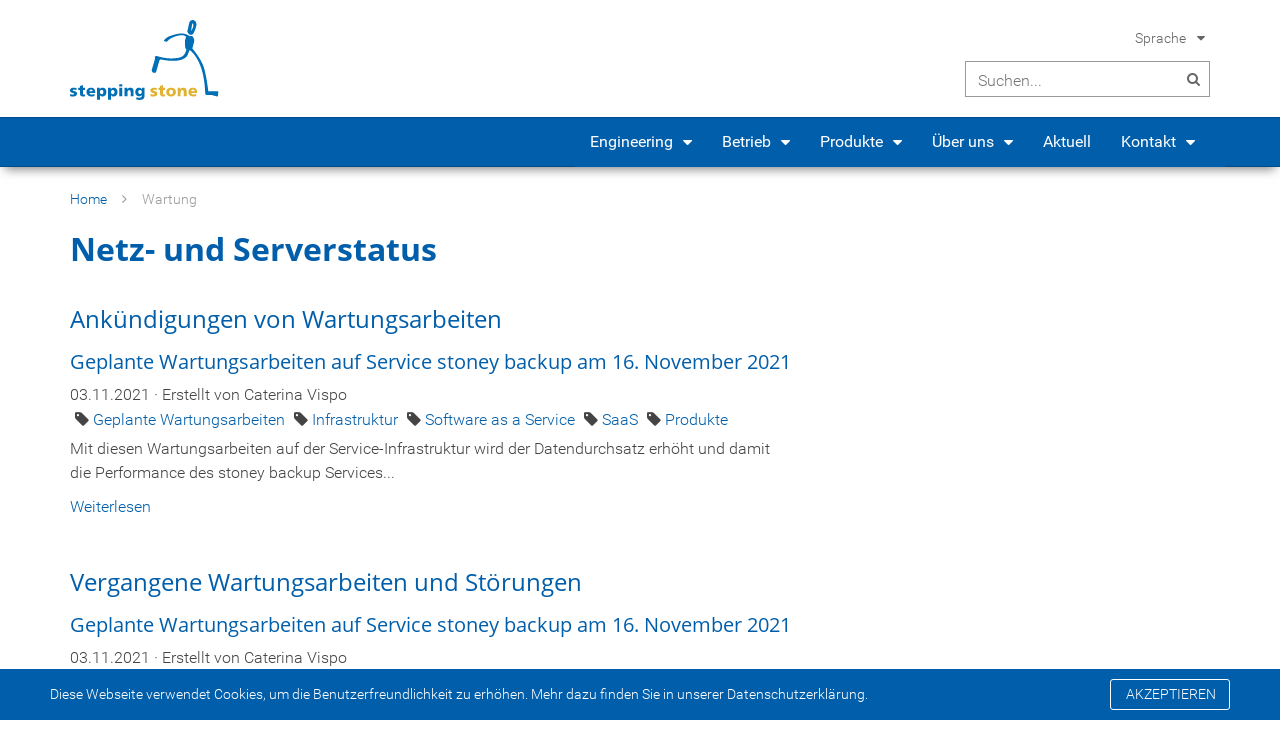

--- FILE ---
content_type: text/html; charset=utf-8
request_url: https://www.stepping-stone.ch/wartung/software-as-a-service/
body_size: 4954
content:
<!DOCTYPE html>
<html lang="de">
<head>

<meta charset="utf-8">
<!-- 
	This website is powered by TYPO3 - inspiring people to share!
	TYPO3 is a free open source Content Management Framework initially created by Kasper Skaarhoj and licensed under GNU/GPL.
	TYPO3 is copyright 1998-2017 of Kasper Skaarhoj. Extensions are copyright of their respective owners.
	Information and contribution at https://typo3.org/
-->


<link rel="shortcut icon" href="/fileadmin/system/Resources/Images/Favicons/SteppingStone/favicon.ico" type="image/x-icon">
<title>Wartung</title>
<meta name="generator" content="TYPO3 CMS">
<meta name="author" content="stepping stone AG">
<meta name="robots" content="index,follow">
<meta name="viewport" content="width=device-width, initial-scale=1.0">


<link rel="stylesheet" type="text/css" href="/fileadmin/system/Resources/Styles/News/news-basic.min.css?1493907634" media="all">
<link rel="stylesheet" type="text/css" href="/typo3temp/Assets/c28cb0b168.css?1489504662" media="all">
<link rel="stylesheet" type="text/css" href="/typo3conf/ext/rx_shariff/Resources/Public/Css/shariff.min.css?1493996198" media="all">
<link rel="stylesheet" type="text/css" href="/typo3conf/ext/jpfaq/Resources/Public/Styles/jpfaq.css?1498645701" media="all">
<link rel="stylesheet" type="text/css" href="/fileadmin/system/Resources/Styles/swiper.min.css?1489565736" media="all">
<link rel="stylesheet" type="text/css" href="/fileadmin/system/Resources/Styles/Magnific/main.min.css?1532003146" media="all">
<link rel="stylesheet" type="text/css" href="/fileadmin/system/Resources/Styles/highlight/default.min.css?1489565736" media="all">
<link rel="stylesheet" type="text/css" href="/fileadmin/system/Resources/Styles/steppingStone.min.css?1534179435" media="all">
<link rel="stylesheet" type="text/css" href="/fileadmin/system/Resources/Styles/KeSearch/ke_search_pi1.min.css?1490783646" media="all">



<script src="/fileadmin/system/Resources/Javascript/Libs/jquery-2.2.2.min.js?1489565735" type="text/javascript"></script>
<script src="/fileadmin/system/Resources/Javascript/Libs/js.cookie.min.js?1489565735" type="text/javascript"></script>
<script src="/fileadmin/system/Resources/Javascript/Libs/swiper.jquery.min.js?1489565735" type="text/javascript"></script>
<script src="/fileadmin/system/Resources/Javascript/Libs/jqcloud.min.js?1489565735" type="text/javascript"></script>
<script src="/fileadmin/system/Resources/Javascript/Libs/jquery.magnific-popup.js?1489565735" type="text/javascript"></script>
<script src="/fileadmin/system/Resources/Javascript/Libs/jquery.onmutate.min.js?1489565735" type="text/javascript"></script>
<script src="/fileadmin/system/Resources/Javascript/Libs/jquery.numeric.min.js?1489565735" type="text/javascript"></script>

<script src="/typo3temp/Assets/9a38f34785.js?1489504662" type="text/javascript"></script>



<link rel="stylesheet" type="text/css" media="all"  href="/typo3conf/ext/mindshape_cookie_hint/Resources/Public/Css/dark-bottom.css" />
<meta http-equiv="X-UA-Compatible" content="IE=EDGE" /><link href="https://www.stepping-stone.ch/?type=9818" rel="alternate" title="stepping stone RSS-Feed" type="application/rss+xml"/>

</head>
<body>

<div class="pageWrapper" xmlns="http://www.w3.org/1999/xhtml" >

	

	<header class="headerWrapper">

		<div class="header">

			<div class="headerLogo inlineBlock">

				<a href="/">
					<img alt="Logo stepping stone" src="/fileadmin/user_upload/stepping-logo-color.svg" width="100" height="100" />
				</a>

			</div>

			<div class="headerService">

				<ul class="serviceMenu">

					

					
						<li class="languageNav">
							Sprache
							<span class="arrowContainer fa-icon">&#xf0d7;</span>

							<ul class="languageSelect">
								<li class="langItem active">Deutsch</li><li class="langItem"><a href="/en/maintenance/software-as-a-service/" target="_self">English</a></li>
							</ul>
						</li>
					
				</ul>

				<div class="searchForm">
					<div class="tx-kesearch-pi1">
	
	<form method="get" name="form_kesearch_pi1" action="/suche/">

		
		
		<div class="searchBox inlineBlock">
			<input type="search" class="searchInput" name="tx_kesearch_pi1[sword]" value=""
			       placeholder="Suchen..."/>
			
			<span class="fa-icon">&#xf002;</span>
		</div>
	</form>

</div>


					
				</div>
			</div>
		</div>

		<div class="navbar">

			<div class="navbarContainer">

				<div id="navbarLogo" class="inlineBlock">

					<a href="/">
						<img class="logo" alt="Logo stepping stone" src="/fileadmin/system/Resources/Images/Logos/stepping-stoney-white.svg" width="158" height="156" />
						<span class="siteTitle inlineBlock">stepping stone</span>
					</a>

				</div>

				<div id="navHandler" class="inlineBlock">
					<span class="fa-icon">&#xf0c9;</span>
				</div>

				<div id="navbarSearch" class="inlineBlock">
					<div class="tx-kesearch-pi1">
	
	<form method="get" name="form_kesearch_pi1" action="/suche/">

		
		
		<div class="searchBox inlineBlock">
			<input type="search" class="searchInput" name="tx_kesearch_pi1[sword]" value=""
			       placeholder="Suchen..."/>
			
			<span class="fa-icon">&#xf002;</span>
		</div>
	</form>

</div>

				</div>

				<div id="mainNav">

					<div class="toolbar mobileOnly">
						<div class="searchForm inlineBlock">
							<div class="tx-kesearch-pi1">
	
	<form method="get" name="form_kesearch_pi1" action="/suche/">

		
		
		<div class="searchBox inlineBlock">
			<input type="search" class="searchInput" name="tx_kesearch_pi1[sword]" value=""
			       placeholder="Suchen..."/>
			
			<span class="fa-icon">&#xf002;</span>
		</div>
	</form>

</div>

						</div>

						
							<ul class="languageSelect inlineBlock">
								<li class="langItem active">DE</li><li class="langItem"><a href="/en/maintenance/software-as-a-service/" target="_self">EN</a></li>
							</ul>
						

						

					</div>

					<ul class="level-1"><li class="hasSub"><a href="/engineering/" target="_self">Engineering</a><div class="menuExpandHandler"><span class="arrowContainer fa-icon">&#xf0d7;</span></div><ul class="level-2"><li><a href="/engineering/saas/" target="_self">SaaS</a></li><li><a href="/engineering/paas/" target="_self">PaaS</a></li><li><a href="/engineering/iaas/" target="_self">IaaS</a></li></ul></li><li class="hasSub"><a href="/betrieb/" target="_self">Betrieb</a><div class="menuExpandHandler"><span class="arrowContainer fa-icon">&#xf0d7;</span></div><ul class="level-2"><li><a href="/betrieb/unsere-rechenzentren/" target="_self">Unsere Rechenzentren</a></li><li><a href="/betrieb/datensicherung/" target="_self">Datensicherung</a></li><li><a href="/betrieb/wartung/" target="_self">Wartung</a></li><li><a href="/betrieb/ueberwachung/" target="_self">Überwachung</a></li><li><a href="/betrieb/pikett/" target="_self">Pikett</a></li></ul></li><li class="hasSub"><a href="/produkte/" target="_self">Produkte</a><div class="menuExpandHandler"><span class="arrowContainer fa-icon">&#xf0d7;</span></div><ul class="level-2"><li><a href="http://www.stoney-cloud.com/" target="_self">stoney cloud</a></li><li><a href="http://www.stoney-services.com/" target="_self">stoney services</a></li><li><a href="http://www.stoney-backup.com/" target="_self">stoney backup</a></li><li><a href="http://www.stoney-storage.com/" target="_self">stoney storage</a></li><li><a href="http://www.stoney-mail.com/" target="_self">stoney mail</a></li><li><a href="http://www.stoney-meet.com/" target="_self">stoney meet</a></li><li><a href="/produkte/stoney-office/" target="_self">stoney office</a></li><li><a href="http://www.stoney-wiki.com/" target="_self">stoney wiki</a></li></ul></li><li class="hasSub"><a href="/ueber-uns/" target="_self">Über uns</a><div class="menuExpandHandler"><span class="arrowContainer fa-icon">&#xf0d7;</span></div><ul class="level-2"><li><a href="/ueber-uns/referenzen/" target="_self">Referenzen</a></li><li><a href="/ueber-uns/team/" target="_self">Team</a></li><li><a href="/ueber-uns/stellen/" target="_self">Stellen</a></li><li><a href="/ueber-uns/partner/" target="_self">Partner</a></li><li><a href="/ueber-uns/mitgliedschaften/" target="_self">Mitgliedschaften</a></li></ul></li><li><a href="/aktuell/" target="_self">Aktuell</a></li><li class="hasSub"><a href="/kontakt/" target="_self">Kontakt</a><div class="menuExpandHandler"><span class="arrowContainer fa-icon">&#xf0d7;</span></div><ul class="level-2"><li><a href="/kontakt/zahlungsverkehr/" target="_self">Zahlungsverkehr</a></li></ul></li></ul>
				</div>

			</div>

		</div>

	</header>



	<div class="contentWrapper">

		

	<div class="contentContainer twoCol ">

		<div class="breadcrumb">

			<a href="/" target="_self" title="Home">Home</a><span class="bc-seperator fa-icon">&#xf105;</span><span class='breadcrumb-current'>Wartung</span>

		</div>
		
		<!-- TYPO3SEARCH_begin -->
		
		<div class="col0 contentCol inlineBlock">
			
			<div class="sst-contentElement">

<div id="c727">
	

	
		
				
			

		

	
		<h1>Netz- und Serverstatus</h1>
	
	
	
	
	
	
	
	



		

		




		
				
			
	


	


</div>
</div><div class="sst-contentElement">

<div id="c726">
	

	
		
				
			

		

	
	
		<h2>Ankündigungen von Wartungsarbeiten</h2>
	
	
	
	
	
	
	



		

		




		
				
			
	


	
	


	


<div class="news">
	
	<!--TYPO3SEARCH_end-->
	

			<div class="news-list-view">

				
					
					

						
								




									
										
<!--
	=====================
		Partials/List/Item.html
-->
<div class="article articletype-0" itemscope="itemscope" itemtype="http://schema.org/Article">
	
	<!-- header -->
	<div class="header">
		<h3>
			<a title="Geplante Wartungsarbeiten auf Service stoney backup am 16. November 2021" target="_self" href="/wartung/detailansicht/geplante-wartungsarbeiten-auf-service-stoney-backup-am-16-november-2021/">
				<span itemprop="headline">Geplante Wartungsarbeiten auf Service stoney backup am 16. November 2021</span>
			</a>
		</h3>

		<!-- date -->
		<div class="news-list-date">
			<time datetime="2021-11-03">
				03.11.2021
				<meta itemprop="datePublished" content="2021-11-03" />
			</time>
			<!-- author -->
			
				<span> · </span>
				<span class="news-list-author">
					Erstellt von Caterina Vispo
				</span>
			
			<br>
			
			<!-- Tags -->
			
					<span class="news-list-tag">
						<a title="Geplante Wartungsarbeiten" href="/wartung/geplante-wartungsarbeiten/">
							Geplante Wartungsarbeiten
						</a>
					</span>
			
					<span class="news-list-tag">
						<a title="Infrastruktur" href="/wartung/infrastruktur/">
							Infrastruktur
						</a>
					</span>
			
					<span class="news-list-tag">
						<a title="Software as a Service" href="/wartung/software-as-a-service/">
							Software as a Service
						</a>
					</span>
			
					<span class="news-list-tag">
						<a title="SaaS" href="/wartung/saas/">
							SaaS
						</a>
					</span>
			
					<span class="news-list-tag">
						<a title="Produkte" href="/wartung/produkte/">
							Produkte
						</a>
					</span>
			
		
		</div>
	</div>

	

	<!-- teaser -->
	<div class="teaser-text">
		
				<div itemprop="description"><p>Mit diesen Wartungsarbeiten auf der Service-Infrastruktur wird der Datendurchsatz erhöht und damit die Performance des stoney backup Services...</p></div>
			

		<a class="more" title="Geplante Wartungsarbeiten auf Service stoney backup am 16. November 2021" target="_self" href="/wartung/detailansicht/geplante-wartungsarbeiten-auf-service-stoney-backup-am-16-november-2021/">
			Weiterlesen
		</a>
	</div>

	
</div>

									
								


	
	





							

					
				

			</div>
		
	<!--TYPO3SEARCH_begin-->

</div>


	


</div>
</div><div class="sst-contentElement">

<div id="c455">
	

	
		
				
			

		

	
	
		<h2>Vergangene Wartungsarbeiten und Störungen</h2>
	
	
	
	
	
	
	



		

		




		
				
			
	


	
	


	


<div class="news">
	
	<!--TYPO3SEARCH_end-->
	

			<div class="news-list-view">

				
					
					

						
								




									
										
<!--
	=====================
		Partials/List/Item.html
-->
<div class="article articletype-0" itemscope="itemscope" itemtype="http://schema.org/Article">
	
	<!-- header -->
	<div class="header">
		<h3>
			<a title="Geplante Wartungsarbeiten auf Service stoney backup am 16. November 2021" target="_self" href="/wartung/detailansicht/geplante-wartungsarbeiten-auf-service-stoney-backup-am-16-november-2021/">
				<span itemprop="headline">Geplante Wartungsarbeiten auf Service stoney backup am 16. November 2021</span>
			</a>
		</h3>

		<!-- date -->
		<div class="news-list-date">
			<time datetime="2021-11-03">
				03.11.2021
				<meta itemprop="datePublished" content="2021-11-03" />
			</time>
			<!-- author -->
			
				<span> · </span>
				<span class="news-list-author">
					Erstellt von Caterina Vispo
				</span>
			
			<br>
			
			<!-- Tags -->
			
					<span class="news-list-tag">
						<a title="Geplante Wartungsarbeiten" href="/wartung/geplante-wartungsarbeiten/">
							Geplante Wartungsarbeiten
						</a>
					</span>
			
					<span class="news-list-tag">
						<a title="Infrastruktur" href="/wartung/infrastruktur/">
							Infrastruktur
						</a>
					</span>
			
					<span class="news-list-tag">
						<a title="Software as a Service" href="/wartung/software-as-a-service/">
							Software as a Service
						</a>
					</span>
			
					<span class="news-list-tag">
						<a title="SaaS" href="/wartung/saas/">
							SaaS
						</a>
					</span>
			
					<span class="news-list-tag">
						<a title="Produkte" href="/wartung/produkte/">
							Produkte
						</a>
					</span>
			
		
		</div>
	</div>

	

	<!-- teaser -->
	<div class="teaser-text">
		
				<div itemprop="description"><p>Mit diesen Wartungsarbeiten auf der Service-Infrastruktur wird der Datendurchsatz erhöht und damit die Performance des stoney backup Services...</p></div>
			

		<a class="more" title="Geplante Wartungsarbeiten auf Service stoney backup am 16. November 2021" target="_self" href="/wartung/detailansicht/geplante-wartungsarbeiten-auf-service-stoney-backup-am-16-november-2021/">
			Weiterlesen
		</a>
	</div>

	
</div>

									
								


	
	





							

					
				

			</div>
		
	<!--TYPO3SEARCH_begin-->

</div>


	


</div>
</div>
		
		</div><!--

		--><div class="col2 contentCol inlineBlock">
		
			
	
		</div>
		
		<!-- TYPO3SEARCH_end -->
		
	</div>



	</div>

	

	<div class="footerWrapper">

		<footer class="footer">

			<div class="footerHeading">
				<h3>stepping stone AG – Ihr Cloud Partner</h3>
			</div>

			<div class="colWrapper">

				<div class="footerCol certifications inlineBlock">
					<div class="colTitle">
						<h4>ISO/IEC Zertifizierungen</h4>
					</div>
					<!--<div class="colContent">
					        <img class="logo" alt="Logo stepping stone" src="/fileadmin/system/Resources/Images/Logos/ISO_Zertifizierung_RZ_transparent_27001_without_borders.svg" width="150" height="76" />
					</div>-->
					<div class="colContent">
                                                 <a href="/isoiec-27001/">
                                                          <img src="/fileadmin/system/Resources/Images/Logos/ISO_Zertifizierung_RZ_transparent_27001_without_borders.svg" width="150" height="76" alt="" />
						 </a>
					</div>
				</div><!--

			--><div class="footerCol products inlineBlock">
				<div class="colTitle">
					<h4>Produkte</h4>
				</div>
				<div class="colContent">
					<ul class="iconList">
						<li>
							
									<a href="https://www.stoney-backup.com/de/">
								
								<img alt="Logo stoney backup" src="/fileadmin/system/Resources/Images/Logos/stoney_backup_icon.svg" width="237" height="237" />
								<span>stoney backup</span>
							</a>
						</li>
						<li>
							
									<a href="https://www.stoney-cloud.com/de/">
								
								<img alt="Logo stoney cloud" src="/fileadmin/system/Resources/Images/Logos/stoney_cloud_icon.svg" width="237" height="237" />
								<span>stoney cloud</span>
							</a>
						</li>
						<li>
							
									<a href="https://www.stoney-mail.com/de/">
								
								<img alt="Logo stoney mail" src="/fileadmin/system/Resources/Images/Logos/stoney_mail_icon.svg" width="237" height="237" />
								<span>stoney mail</span>
							</a>
						</li>
						<li>
							
									<a href="https://www.stoney-services.com/de/">
								
							<img alt="Logo stoney services" src="/fileadmin/system/Resources/Images/Logos/stoney_services_favicon.svg" width="90" height="90" />
							<span>stoney services</span>
							</a>
						</li>
						<li>
							
									<a href="https://www.stoney-storage.com/de/">
								
								<img alt="Logo stoney storage" src="/fileadmin/system/Resources/Images/Logos/stoney_storage_icon.svg" width="237" height="237" />
								<span>stoney storage</span>
							</a>
						</li>
						<li>
							
									<a href="https://www.stoney-wiki.com/de/">
								
							<img alt="Logo stoney wiki" src="/fileadmin/system/Resources/Images/Logos/stoney_wiki_icon.svg" width="237" height="237" />
							<span>stoney wiki</span>
							</a>
						</li>
					</ul>
				</div>
			</div><!--

			--><div class="footerCol follow inlineBlock">
				<div class="colTitle">
					<h4>Folgen Sie uns auf</h4>
				</div>
				<div class="colContent">
					<ul class="iconList">
						<li>
							<a href="https://twitter.com/_steppingstone_">
								<img alt="Logo Twitter" src="/fileadmin/system/Resources/Images/Logos/icon_twitter.svg" width="237" height="237" />
								<span>Twitter</span>
							</a>
						</li>
						<li>
							<a href="https://www.xing.com/companies/steppingstoneag">
								<img alt="Logo XING" src="/fileadmin/system/Resources/Images/Logos/icon_xing.svg" width="237" height="237" />
								<span>XING</span>
							</a>
						</li>
						<li>
							<a href="https://www.linkedin.com/company/stepping-stone-ag/">
								<img alt="Logo LinkedIn" src="/fileadmin/system/Resources/Images/Logos/icon_linkedin.svg" width="237" height="237" />
								<span>LinkedIn</span>
							</a>
						</li>
						<li>
							<a href="https://github.com/stepping-stone">
								<img alt="Logo GitHub" src="/fileadmin/system/Resources/Images/Logos/Icon_Github.svg" width="595" height="583" />
								<span>GitHub</span>
							</a>
						</li>
						
					</ul>
				</div>
			</div><!--

		--><div class="footerCol contact inlineBlock">
				<div class="colTitle">
					<h4>Kontakt</h4>
				</div>
				<div class="colContent">
					stepping stone AG<br />
					Wasserwerkgasse 7<br />
					3011 Bern<br />
					<br />
					Telefon:
					<a href="tel:0041313325363">+41 31 332 53 63</a><br />
					<br />
					<a href="javascript:linkTo_UnCryptMailto('ocknvq,kphqBuvgrrkpi\/uvqpg0ej');">info(at)stepping-stone.ch</a><br />
					<a href="/">www.stepping-stone.ch</a>
				</div>
			</div>
			</div>

			<div class="footerMisc">
				© 2004 - 2026 <a href="/">stepping stone AG</a>
				| <a href="/impressum/">Impressum</a>
				| <a href="/allgemeine-geschaeftsbedingungen/">Allgemeine Geschäftsbedingungen</a>
				| <a href="/datenschutzerklaerung/">Datenschutzerklärung</a>
				| <a href="/auftragsverarbeitungsvereinbarung/">Auftragsverarbeitungsvereinbarung</a>
			</div>
		</footer>

	</div>



	<div id="toTheTop" class="inlineBlock fa-icon">&#xf106;</div>

</div>

<div id="sst-translations" style="display: none">

	<ul id="translation-notifications">
		<li data-item="oxLoginFailed">Login fehlgeschlagen. Bitte nochmals versuchen</li>
	</ul>

	<ul id="translation-powermail">
		<li data-item="back">Zurück</li>
		<li data-item="forward">Weiter</li>
		<li data-item="finishOrder">Bestellung abschicken</li>
	</ul>
</div>
<!-- Piwik -->
<script type="text/javascript">
  var _paq = _paq || [];
  // tracker methods like "setCustomDimension" should be called before "trackPageView"
  _paq.push(["setDocumentTitle", document.domain + "/" + document.title]);
  _paq.push(["setCookieDomain", "*.www.stepping-stone.ch"]);
  _paq.push(["setDomains", ["*.www.stepping-stone.ch"]]);
  _paq.push(['trackPageView']);
  _paq.push(['enableLinkTracking']);
  (function() {
    var u="//www.stepping-stone.ch/Piwik/";
    _paq.push(['setTrackerUrl', u+'piwik.php']);
    _paq.push(['setSiteId', '1']);
    var d=document, g=d.createElement('script'), s=d.getElementsByTagName('script')[0];
    g.type='text/javascript'; g.async=true; g.defer=true; g.src=u+'piwik.js'; s.parentNode.insertBefore(g,s);
  })();
</script>
<noscript><p><img src="//www.stepping-stone.ch/Piwik/piwik.php?idsite=1&rec=1" style="border:0;" alt="" /></p></noscript>
<!-- End Piwik Code -->
<script>
	window.cookieconsent_options = {
		
			learnMore: 'Datenschutzerklärung.',
		
		dismiss: 'AKZEPTIEREN',
		message: 'Diese Webseite verwendet Cookies, um die Benutzerfreundlichkeit zu erhöhen. Mehr dazu finden Sie in unserer',
		
			link: '/datenschutzerklaerung/',
		
		
	};
</script>

<script src="/typo3conf/ext/rx_shariff/Resources/Public/JavaScript/shariff.min.js?1493996198" type="text/javascript"></script>
<script src="/fileadmin/system/Templates/Jpfaq/Javascript/jpFaq.min.js?1489565737" type="text/javascript"></script>
<script src="/typo3conf/ext/powermail/Resources/Public/JavaScripts/Libraries/jquery.datetimepicker.min.js?1498645707" type="text/javascript"></script>
<script src="/typo3conf/ext/powermail/Resources/Public/JavaScripts/Libraries/parsley.min.js?1498645707" type="text/javascript"></script>
<script src="/fileadmin/system/Resources/Javascript/tabs.min.js?1489565735" type="text/javascript"></script>
<script src="/typo3conf/ext/powermail/Resources/Public/JavaScripts/Powermail/Form.min.js?1498645707" type="text/javascript"></script>
<script src="/typo3conf/ext/mindshape_cookie_hint/Resources/Public/Js/cookieconsent.js?1532003147" type="text/javascript"></script>
<script src="/fileadmin/system/Resources/Javascript/main.min.js?1512979483" type="text/javascript"></script>
<script src="/fileadmin/system/Resources/Javascript/powermail.min.js?1494243555" type="text/javascript"></script>



</body>
</html>
<!-- Cached page generated 18-01-26 04:14. Expires 19-01-26 04:14 -->
<!-- Parsetime: 0ms -->

--- FILE ---
content_type: text/css
request_url: https://www.stepping-stone.ch/typo3conf/ext/jpfaq/Resources/Public/Styles/jpfaq.css?1498645701
body_size: 404
content:
/*
***********************************************************
Title: jpfaq.css
Author: Jacco van der Post - www.id-webdesign.nl
Date: may 2011 - sep 2016
***********************************************************
*/

.tx-jpfaq ul {
    margin: 0;
    padding: 0 0 10px 0;
}

.tx-jpfaq li {
    list-style: none;
    margin: 0 0 10px 0;
    padding: 0;
}

.tx-jpfaq li h3 {
    background: url('/typo3conf/ext/jpfaq/Resources/Public/Images/plus.png') no-repeat left center;
    padding-left: 20px;
    margin-bottom: 3px;
    cursor: pointer;
}

.tx-jpfaq li h3.questionUnfolded {
    background: url('/typo3conf/ext/jpfaq/Resources/Public/Images/min.png') no-repeat left center;
}

.tx-jpfaq .jpfaqAll {
    margin-bottom: 10px;
}

.tx-jpfaq .jpfaqShowAll,
.tx-jpfaq .jpfaqHideAll {
    background: url('/typo3conf/ext/jpfaq/Resources/Public/Images/all_plus.png') no-repeat left center;
    padding-left: 20px;
    cursor: pointer;
}

.tx-jpfaq .jpfaqHideAll {
    background: url('/typo3conf/ext/jpfaq/Resources/Public/Images/all_min.png') no-repeat left center;
}

.tx-jpfaq label,
.tx-jpfaq .jpfaqHideAll,
.tx-jpfaq .toggleTriggerContainer,
.tx-jpfaq #jpfaq-filter-count {
    display: none;
}

--- FILE ---
content_type: text/css
request_url: https://www.stepping-stone.ch/fileadmin/system/Resources/Styles/steppingStone.min.css?1534179435
body_size: 15125
content:
@charset "UTF-8";@font-face{font-family:'Montserrat';font-style:normal;font-weight:400;src:local("Montserrat-Regular"),url("../Fonts/Montserrat/Montserrat-Regular.ttf");unicode-range:U+0000-00FF,U+0131,U+0152-0153,U+02C6,U+02DA,U+02DC,U+2000-206F,U+2074,U+20AC,U+2212,U+2215}@font-face{font-family:'Montserrat';font-style:normal;font-weight:700;src:local("Montserrat-Regular"),url("../Fonts/Montserrat/Montserrat-Bold.ttf");unicode-range:U+0000-00FF,U+0131,U+0152-0153,U+02C6,U+02DA,U+02DC,U+2000-206F,U+2074,U+20AC,U+2212,U+2215}@font-face{font-family:'Open Sans';font-style:normal;font-weight:200;src:local("Open Sans"),local("OpenSans"),url("../Fonts/Open_Sans/OpenSans-Light.ttf");unicode-range:U+0000-00FF,U+0131,U+0152-0153,U+02C6,U+02DA,U+02DC,U+2000-206F,U+2074,U+20AC,U+2212,U+2215}@font-face{font-family:'Open Sans';font-style:normal;font-weight:400;src:local("Open Sans"),local("OpenSans"),url("../Fonts/Open_Sans/OpenSans-Regular.ttf");unicode-range:U+0000-00FF,U+0131,U+0152-0153,U+02C6,U+02DA,U+02DC,U+2000-206F,U+2074,U+20AC,U+2212,U+2215}@font-face{font-family:'Open Sans';font-style:normal;font-weight:700;src:local("Open Sans"),local("OpenSans"),url("../Fonts/Open_Sans/OpenSans-Bold.ttf");unicode-range:U+0000-00FF,U+0131,U+0152-0153,U+02C6,U+02DA,U+02DC,U+2000-206F,U+2074,U+20AC,U+2212,U+2215}@font-face{font-family:'Roboto';font-style:normal;font-weight:200;src:local("Roboto"),local("Roboto-Light"),url("../Fonts/Roboto/Roboto-Light.ttf");unicode-range:U+0000-00FF,U+0131,U+0152-0153,U+02C6,U+02DA,U+02DC,U+2000-206F,U+2074,U+20AC,U+2212,U+2215}@font-face{font-family:'Roboto';font-style:normal;font-weight:400;src:local("Roboto"),local("Roboto-Regular"),url("../Fonts/Roboto/Roboto-Regular.ttf");unicode-range:U+0000-00FF,U+0131,U+0152-0153,U+02C6,U+02DA,U+02DC,U+2000-206F,U+2074,U+20AC,U+2212,U+2215}@font-face{font-family:'Roboto';font-style:normal;font-weight:700;src:local("Roboto"),local("Roboto-Bold"),url("../Fonts/Roboto/Roboto-Bold.ttf");unicode-range:U+0000-00FF,U+0131,U+0152-0153,U+02C6,U+02DA,U+02DC,U+2000-206F,U+2074,U+20AC,U+2212,U+2215}@font-face{font-family:'Istok Web';font-weight:400;font-style:normal;src:url("../Fonts/Istok-Web-regular/Istok-Web-regular.eot");src:url("../Fonts/Istok-Web-regular/Istok-Web-regular.eot?#iefix") format("embedded-opentype"),local("Istok Web Regular"),local("Istok-Web-regular"),url("../Fonts/Istok-Web-regular/Istok-Web-regular.woff2") format("woff2"),url("../Fonts/Istok-Web-regular/Istok-Web-regular.woff") format("woff"),url("../Fonts/Istok-Web-regular/Istok-Web-regular.ttf") format("truetype"),url("../Fonts/Istok-Web-regular/Istok-Web-regular.svg#IstokWeb") format("svg")}@font-face{font-family:'Istok Web';font-weight:700;font-style:normal;src:url("../Fonts/Istok-Web-700/Istok-Web-700.eot");src:url("../Fonts/Istok-Web-700/Istok-Web-700.eot?#iefix") format("embedded-opentype"),local("Istok Web Bold"),local("Istok-Web-700"),url("../Fonts/Istok-Web-700/Istok-Web-700.woff2") format("woff2"),url("../Fonts/Istok-Web-700/Istok-Web-700.woff") format("woff"),url("../Fonts/Istok-Web-700/Istok-Web-700.ttf") format("truetype"),url("../Fonts/Istok-Web-700/Istok-Web-700.svg#IstokWeb") format("svg")}@font-face{font-family:'Istok Web';font-weight:400;font-style:italic;src:url("../Fonts/Istok-Web-italic/Istok-Web-italic.eot");src:url("../Fonts/Istok-Web-italic/Istok-Web-italic.eot?#iefix") format("embedded-opentype"),local("Istok Web Italic"),local("Istok-Web-italic"),url("../Fonts/Istok-Web-italic/Istok-Web-italic.woff2") format("woff2"),url("../Fonts/Istok-Web-italic/Istok-Web-italic.woff") format("woff"),url("../Fonts/Istok-Web-italic/Istok-Web-italic.ttf") format("truetype"),url("../Fonts/Istok-Web-italic/Istok-Web-italic.svg#IstokWeb") format("svg")}@font-face{font-family:'Istok Web';font-weight:700;font-style:italic;src:url("../Fonts/Istok-Web-700italic/Istok-Web-700italic.eot");src:url("../Fonts/Istok-Web-700italic/Istok-Web-700italic.eot?#iefix") format("embedded-opentype"),local("Istok Web Bold Italic"),local("Istok-Web-700italic"),url("../Fonts/Istok-Web-700italic/Istok-Web-700italic.woff2") format("woff2"),url("../Fonts/Istok-Web-700italic/Istok-Web-700italic.woff") format("woff"),url("../Fonts/Istok-Web-700italic/Istok-Web-700italic.ttf") format("truetype"),url("../Fonts/Istok-Web-700italic/Istok-Web-700italic.svg#IstokWeb") format("svg")}/*!
 *  Font Awesome 4.6.3 by @davegandy - http://fontawesome.io - @fontawesome
 *  License - http://fontawesome.io/license (Font: SIL OFL 1.1, CSS: MIT License)
 */@font-face{font-family:'FontAwesome';src:url("fontawesome/fonts/fontawesome-webfont.eot?v=4.6.3");src:url("fontawesome/fonts/fontawesome-webfont.eot?#iefix&v=4.6.3") format("embedded-opentype"),url("fontawesome/fonts/fontawesome-webfont.woff2?v=4.6.3") format("woff2"),url("fontawesome/fonts/fontawesome-webfont.woff?v=4.6.3") format("woff"),url("fontawesome/fonts/fontawesome-webfont.ttf?v=4.6.3") format("truetype"),url("fontawesome/fonts/fontawesome-webfont.svg?v=4.6.3#fontawesomeregular") format("svg");font-weight:normal;font-style:normal}.fa{display:inline-block;font:normal normal normal 14px/1 FontAwesome;font-size:inherit;text-rendering:auto;-webkit-font-smoothing:antialiased;-moz-osx-font-smoothing:grayscale}.fa-lg{font-size:1.3333333333em;line-height:.75em;vertical-align:-15%}.fa-2x{font-size:2em}.fa-3x{font-size:3em}.fa-4x{font-size:4em}.fa-5x{font-size:5em}.fa-fw{width:1.2857142857em;text-align:center}.fa-ul{padding-left:0;margin-left:2.1428571429em;list-style-type:none}.fa-ul>li{position:relative}.fa-li{position:absolute;left:-2.1428571429em;width:2.1428571429em;top:.1428571429em;text-align:center}.fa-li.fa-lg{left:-1.8571428571em}.fa-border{padding:.2em .25em .15em;border:solid .08em #eee;border-radius:.1em}.fa-pull-left{float:left}.fa-pull-right{float:right}.fa.fa-pull-left{margin-right:.3em}.fa.fa-pull-right{margin-left:.3em}.pull-right{float:right}.pull-left{float:left}.fa.pull-left{margin-right:.3em}.fa.pull-right{margin-left:.3em}.fa-spin{-webkit-animation:fa-spin 2s infinite linear;animation:fa-spin 2s infinite linear}.fa-pulse{-webkit-animation:fa-spin 1s infinite steps(8);animation:fa-spin 1s infinite steps(8)}@-webkit-keyframes fa-spin{0{-webkit-transform:rotate(0);transform:rotate(0)}100%{-webkit-transform:rotate(359deg);transform:rotate(359deg)}}@keyframes fa-spin{0{-webkit-transform:rotate(0);transform:rotate(0)}100%{-webkit-transform:rotate(359deg);transform:rotate(359deg)}}.fa-rotate-90{-ms-filter:"progid:DXImageTransform.Microsoft.BasicImage(rotation=1)";-webkit-transform:rotate(90deg);-ms-transform:rotate(90deg);transform:rotate(90deg)}.fa-rotate-180{-ms-filter:"progid:DXImageTransform.Microsoft.BasicImage(rotation=2)";-webkit-transform:rotate(180deg);-ms-transform:rotate(180deg);transform:rotate(180deg)}.fa-rotate-270{-ms-filter:"progid:DXImageTransform.Microsoft.BasicImage(rotation=3)";-webkit-transform:rotate(270deg);-ms-transform:rotate(270deg);transform:rotate(270deg)}.fa-flip-horizontal{-ms-filter:"progid:DXImageTransform.Microsoft.BasicImage(rotation=0, mirror=1)";-webkit-transform:scale(-1,1);-ms-transform:scale(-1,1);transform:scale(-1,1)}.fa-flip-vertical{-ms-filter:"progid:DXImageTransform.Microsoft.BasicImage(rotation=2, mirror=1)";-webkit-transform:scale(1,-1);-ms-transform:scale(1,-1);transform:scale(1,-1)}:root .fa-rotate-90,:root .fa-rotate-180,:root .fa-rotate-270,:root .fa-flip-horizontal,:root .fa-flip-vertical{filter:none}.fa-stack{position:relative;display:inline-block;width:2em;height:2em;line-height:2em;vertical-align:middle}.fa-stack-1x,.fa-stack-2x{position:absolute;left:0;width:100%;text-align:center}.fa-stack-1x{line-height:inherit}.fa-stack-2x{font-size:2em}.fa-inverse{color:#fff}.fa-glass:before{content:""}.fa-music:before{content:""}.fa-search:before{content:""}.fa-envelope-o:before{content:""}.fa-heart:before{content:""}.fa-star:before{content:""}.fa-star-o:before{content:""}.fa-user:before{content:""}.fa-film:before{content:""}.fa-th-large:before{content:""}.fa-th:before{content:""}.fa-th-list:before{content:""}.fa-check:before{content:""}.fa-remove:before,.fa-close:before,.fa-times:before{content:""}.fa-search-plus:before{content:""}.fa-search-minus:before{content:""}.fa-power-off:before{content:""}.fa-signal:before{content:""}.fa-gear:before,.fa-cog:before{content:""}.fa-trash-o:before{content:""}.fa-home:before{content:""}.fa-file-o:before{content:""}.fa-clock-o:before{content:""}.fa-road:before{content:""}.fa-download:before{content:""}.fa-arrow-circle-o-down:before{content:""}.fa-arrow-circle-o-up:before{content:""}.fa-inbox:before{content:""}.fa-play-circle-o:before{content:""}.fa-rotate-right:before,.fa-repeat:before{content:""}.fa-refresh:before{content:""}.fa-list-alt:before{content:""}.fa-lock:before{content:""}.fa-flag:before{content:""}.fa-headphones:before{content:""}.fa-volume-off:before{content:""}.fa-volume-down:before{content:""}.fa-volume-up:before{content:""}.fa-qrcode:before{content:""}.fa-barcode:before{content:""}.fa-tag:before{content:""}.fa-tags:before{content:""}.fa-book:before{content:""}.fa-bookmark:before{content:""}.fa-print:before{content:""}.fa-camera:before{content:""}.fa-font:before{content:""}.fa-bold:before{content:""}.fa-italic:before{content:""}.fa-text-height:before{content:""}.fa-text-width:before{content:""}.fa-align-left:before{content:""}.fa-align-center:before{content:""}.fa-align-right:before{content:""}.fa-align-justify:before{content:""}.fa-list:before{content:""}.fa-dedent:before,.fa-outdent:before{content:""}.fa-indent:before{content:""}.fa-video-camera:before{content:""}.fa-photo:before,.fa-image:before,.fa-picture-o:before{content:""}.fa-pencil:before{content:""}.fa-map-marker:before{content:""}.fa-adjust:before{content:""}.fa-tint:before{content:""}.fa-edit:before,.fa-pencil-square-o:before{content:""}.fa-share-square-o:before{content:""}.fa-check-square-o:before{content:""}.fa-arrows:before{content:""}.fa-step-backward:before{content:""}.fa-fast-backward:before{content:""}.fa-backward:before{content:""}.fa-play:before{content:""}.fa-pause:before{content:""}.fa-stop:before{content:""}.fa-forward:before{content:""}.fa-fast-forward:before{content:""}.fa-step-forward:before{content:""}.fa-eject:before{content:""}.fa-chevron-left:before{content:""}.fa-chevron-right:before{content:""}.fa-plus-circle:before{content:""}.fa-minus-circle:before{content:""}.fa-times-circle:before{content:""}.fa-check-circle:before{content:""}.fa-question-circle:before{content:""}.fa-info-circle:before{content:""}.fa-crosshairs:before{content:""}.fa-times-circle-o:before{content:""}.fa-check-circle-o:before{content:""}.fa-ban:before{content:""}.fa-arrow-left:before{content:""}.fa-arrow-right:before{content:""}.fa-arrow-up:before{content:""}.fa-arrow-down:before{content:""}.fa-mail-forward:before,.fa-share:before{content:""}.fa-expand:before{content:""}.fa-compress:before{content:""}.fa-plus:before{content:""}.fa-minus:before{content:""}.fa-asterisk:before{content:""}.fa-exclamation-circle:before{content:""}.fa-gift:before{content:""}.fa-leaf:before{content:""}.fa-fire:before{content:""}.fa-eye:before{content:""}.fa-eye-slash:before{content:""}.fa-warning:before,.fa-exclamation-triangle:before{content:""}.fa-plane:before{content:""}.fa-calendar:before{content:""}.fa-random:before{content:""}.fa-comment:before{content:""}.fa-magnet:before{content:""}.fa-chevron-up:before{content:""}.fa-chevron-down:before{content:""}.fa-retweet:before{content:""}.fa-shopping-cart:before{content:""}.fa-folder:before{content:""}.fa-folder-open:before{content:""}.fa-arrows-v:before{content:""}.fa-arrows-h:before{content:""}.fa-bar-chart-o:before,.fa-bar-chart:before{content:""}.fa-twitter-square:before{content:""}.fa-facebook-square:before{content:""}.fa-camera-retro:before{content:""}.fa-key:before{content:""}.fa-gears:before,.fa-cogs:before{content:""}.fa-comments:before{content:""}.fa-thumbs-o-up:before{content:""}.fa-thumbs-o-down:before{content:""}.fa-star-half:before{content:""}.fa-heart-o:before{content:""}.fa-sign-out:before{content:""}.fa-linkedin-square:before{content:""}.fa-thumb-tack:before{content:""}.fa-external-link:before{content:""}.fa-sign-in:before{content:""}.fa-trophy:before{content:""}.fa-github-square:before{content:""}.fa-upload:before{content:""}.fa-lemon-o:before{content:""}.fa-phone:before{content:""}.fa-square-o:before{content:""}.fa-bookmark-o:before{content:""}.fa-phone-square:before{content:""}.fa-twitter:before{content:""}.fa-facebook-f:before,.fa-facebook:before{content:""}.fa-github:before{content:""}.fa-unlock:before{content:""}.fa-credit-card:before{content:""}.fa-feed:before,.fa-rss:before{content:""}.fa-hdd-o:before{content:""}.fa-bullhorn:before{content:""}.fa-bell:before{content:""}.fa-certificate:before{content:""}.fa-hand-o-right:before{content:""}.fa-hand-o-left:before{content:""}.fa-hand-o-up:before{content:""}.fa-hand-o-down:before{content:""}.fa-arrow-circle-left:before{content:""}.fa-arrow-circle-right:before{content:""}.fa-arrow-circle-up:before{content:""}.fa-arrow-circle-down:before{content:""}.fa-globe:before{content:""}.fa-wrench:before{content:""}.fa-tasks:before{content:""}.fa-filter:before{content:""}.fa-briefcase:before{content:""}.fa-arrows-alt:before{content:""}.fa-group:before,.fa-users:before{content:""}.fa-chain:before,.fa-link:before{content:""}.fa-cloud:before{content:""}.fa-flask:before{content:""}.fa-cut:before,.fa-scissors:before{content:""}.fa-copy:before,.fa-files-o:before{content:""}.fa-paperclip:before{content:""}.fa-save:before,.fa-floppy-o:before{content:""}.fa-square:before{content:""}.fa-navicon:before,.fa-reorder:before,.fa-bars:before{content:""}.fa-list-ul:before{content:""}.fa-list-ol:before{content:""}.fa-strikethrough:before{content:""}.fa-underline:before{content:""}.fa-table:before{content:""}.fa-magic:before{content:""}.fa-truck:before{content:""}.fa-pinterest:before{content:""}.fa-pinterest-square:before{content:""}.fa-google-plus-square:before{content:""}.fa-google-plus:before{content:""}.fa-money:before{content:""}.fa-caret-down:before{content:""}.fa-caret-up:before{content:""}.fa-caret-left:before{content:""}.fa-caret-right:before{content:""}.fa-columns:before{content:""}.fa-unsorted:before,.fa-sort:before{content:""}.fa-sort-down:before,.fa-sort-desc:before{content:""}.fa-sort-up:before,.fa-sort-asc:before{content:""}.fa-envelope:before{content:""}.fa-linkedin:before{content:""}.fa-rotate-left:before,.fa-undo:before{content:""}.fa-legal:before,.fa-gavel:before{content:""}.fa-dashboard:before,.fa-tachometer:before{content:""}.fa-comment-o:before{content:""}.fa-comments-o:before{content:""}.fa-flash:before,.fa-bolt:before{content:""}.fa-sitemap:before{content:""}.fa-umbrella:before{content:""}.fa-paste:before,.fa-clipboard:before{content:""}.fa-lightbulb-o:before{content:""}.fa-exchange:before{content:""}.fa-cloud-download:before{content:""}.fa-cloud-upload:before{content:""}.fa-user-md:before{content:""}.fa-stethoscope:before{content:""}.fa-suitcase:before{content:""}.fa-bell-o:before{content:""}.fa-coffee:before{content:""}.fa-cutlery:before{content:""}.fa-file-text-o:before{content:""}.fa-building-o:before{content:""}.fa-hospital-o:before{content:""}.fa-ambulance:before{content:""}.fa-medkit:before{content:""}.fa-fighter-jet:before{content:""}.fa-beer:before{content:""}.fa-h-square:before{content:""}.fa-plus-square:before{content:""}.fa-angle-double-left:before{content:""}.fa-angle-double-right:before{content:""}.fa-angle-double-up:before{content:""}.fa-angle-double-down:before{content:""}.fa-angle-left:before{content:""}.fa-angle-right:before{content:""}.fa-angle-up:before{content:""}.fa-angle-down:before{content:""}.fa-desktop:before{content:""}.fa-laptop:before{content:""}.fa-tablet:before{content:""}.fa-mobile-phone:before,.fa-mobile:before{content:""}.fa-circle-o:before{content:""}.fa-quote-left:before{content:""}.fa-quote-right:before{content:""}.fa-spinner:before{content:""}.fa-circle:before{content:""}.fa-mail-reply:before,.fa-reply:before{content:""}.fa-github-alt:before{content:""}.fa-folder-o:before{content:""}.fa-folder-open-o:before{content:""}.fa-smile-o:before{content:""}.fa-frown-o:before{content:""}.fa-meh-o:before{content:""}.fa-gamepad:before{content:""}.fa-keyboard-o:before{content:""}.fa-flag-o:before{content:""}.fa-flag-checkered:before{content:""}.fa-terminal:before{content:""}.fa-code:before{content:""}.fa-mail-reply-all:before,.fa-reply-all:before{content:""}.fa-star-half-empty:before,.fa-star-half-full:before,.fa-star-half-o:before{content:""}.fa-location-arrow:before{content:""}.fa-crop:before{content:""}.fa-code-fork:before{content:""}.fa-unlink:before,.fa-chain-broken:before{content:""}.fa-question:before{content:""}.fa-info:before{content:""}.fa-exclamation:before{content:""}.fa-superscript:before{content:""}.fa-subscript:before{content:""}.fa-eraser:before{content:""}.fa-puzzle-piece:before{content:""}.fa-microphone:before{content:""}.fa-microphone-slash:before{content:""}.fa-shield:before{content:""}.fa-calendar-o:before{content:""}.fa-fire-extinguisher:before{content:""}.fa-rocket:before{content:""}.fa-maxcdn:before{content:""}.fa-chevron-circle-left:before{content:""}.fa-chevron-circle-right:before{content:""}.fa-chevron-circle-up:before{content:""}.fa-chevron-circle-down:before{content:""}.fa-html5:before{content:""}.fa-css3:before{content:""}.fa-anchor:before{content:""}.fa-unlock-alt:before{content:""}.fa-bullseye:before{content:""}.fa-ellipsis-h:before{content:""}.fa-ellipsis-v:before{content:""}.fa-rss-square:before{content:""}.fa-play-circle:before{content:""}.fa-ticket:before{content:""}.fa-minus-square:before{content:""}.fa-minus-square-o:before{content:""}.fa-level-up:before{content:""}.fa-level-down:before{content:""}.fa-check-square:before{content:""}.fa-pencil-square:before{content:""}.fa-external-link-square:before{content:""}.fa-share-square:before{content:""}.fa-compass:before{content:""}.fa-toggle-down:before,.fa-caret-square-o-down:before{content:""}.fa-toggle-up:before,.fa-caret-square-o-up:before{content:""}.fa-toggle-right:before,.fa-caret-square-o-right:before{content:""}.fa-euro:before,.fa-eur:before{content:""}.fa-gbp:before{content:""}.fa-dollar:before,.fa-usd:before{content:""}.fa-rupee:before,.fa-inr:before{content:""}.fa-cny:before,.fa-rmb:before,.fa-yen:before,.fa-jpy:before{content:""}.fa-ruble:before,.fa-rouble:before,.fa-rub:before{content:""}.fa-won:before,.fa-krw:before{content:""}.fa-bitcoin:before,.fa-btc:before{content:""}.fa-file:before{content:""}.fa-file-text:before{content:""}.fa-sort-alpha-asc:before{content:""}.fa-sort-alpha-desc:before{content:""}.fa-sort-amount-asc:before{content:""}.fa-sort-amount-desc:before{content:""}.fa-sort-numeric-asc:before{content:""}.fa-sort-numeric-desc:before{content:""}.fa-thumbs-up:before{content:""}.fa-thumbs-down:before{content:""}.fa-youtube-square:before{content:""}.fa-youtube:before{content:""}.fa-xing:before{content:""}.fa-xing-square:before{content:""}.fa-youtube-play:before{content:""}.fa-dropbox:before{content:""}.fa-stack-overflow:before{content:""}.fa-instagram:before{content:""}.fa-flickr:before{content:""}.fa-adn:before{content:""}.fa-bitbucket:before{content:""}.fa-bitbucket-square:before{content:""}.fa-tumblr:before{content:""}.fa-tumblr-square:before{content:""}.fa-long-arrow-down:before{content:""}.fa-long-arrow-up:before{content:""}.fa-long-arrow-left:before{content:""}.fa-long-arrow-right:before{content:""}.fa-apple:before{content:""}.fa-windows:before{content:""}.fa-android:before{content:""}.fa-linux:before{content:""}.fa-dribbble:before{content:""}.fa-skype:before{content:""}.fa-foursquare:before{content:""}.fa-trello:before{content:""}.fa-female:before{content:""}.fa-male:before{content:""}.fa-gittip:before,.fa-gratipay:before{content:""}.fa-sun-o:before{content:""}.fa-moon-o:before{content:""}.fa-archive:before{content:""}.fa-bug:before{content:""}.fa-vk:before{content:""}.fa-weibo:before{content:""}.fa-renren:before{content:""}.fa-pagelines:before{content:""}.fa-stack-exchange:before{content:""}.fa-arrow-circle-o-right:before{content:""}.fa-arrow-circle-o-left:before{content:""}.fa-toggle-left:before,.fa-caret-square-o-left:before{content:""}.fa-dot-circle-o:before{content:""}.fa-wheelchair:before{content:""}.fa-vimeo-square:before{content:""}.fa-turkish-lira:before,.fa-try:before{content:""}.fa-plus-square-o:before{content:""}.fa-space-shuttle:before{content:""}.fa-slack:before{content:""}.fa-envelope-square:before{content:""}.fa-wordpress:before{content:""}.fa-openid:before{content:""}.fa-institution:before,.fa-bank:before,.fa-university:before{content:""}.fa-mortar-board:before,.fa-graduation-cap:before{content:""}.fa-yahoo:before{content:""}.fa-google:before{content:""}.fa-reddit:before{content:""}.fa-reddit-square:before{content:""}.fa-stumbleupon-circle:before{content:""}.fa-stumbleupon:before{content:""}.fa-delicious:before{content:""}.fa-digg:before{content:""}.fa-pied-piper-pp:before{content:""}.fa-pied-piper-alt:before{content:""}.fa-drupal:before{content:""}.fa-joomla:before{content:""}.fa-language:before{content:""}.fa-fax:before{content:""}.fa-building:before{content:""}.fa-child:before{content:""}.fa-paw:before{content:""}.fa-spoon:before{content:""}.fa-cube:before{content:""}.fa-cubes:before{content:""}.fa-behance:before{content:""}.fa-behance-square:before{content:""}.fa-steam:before{content:""}.fa-steam-square:before{content:""}.fa-recycle:before{content:""}.fa-automobile:before,.fa-car:before{content:""}.fa-cab:before,.fa-taxi:before{content:""}.fa-tree:before{content:""}.fa-spotify:before{content:""}.fa-deviantart:before{content:""}.fa-soundcloud:before{content:""}.fa-database:before{content:""}.fa-file-pdf-o:before{content:""}.fa-file-word-o:before{content:""}.fa-file-excel-o:before{content:""}.fa-file-powerpoint-o:before{content:""}.fa-file-photo-o:before,.fa-file-picture-o:before,.fa-file-image-o:before{content:""}.fa-file-zip-o:before,.fa-file-archive-o:before{content:""}.fa-file-sound-o:before,.fa-file-audio-o:before{content:""}.fa-file-movie-o:before,.fa-file-video-o:before{content:""}.fa-file-code-o:before{content:""}.fa-vine:before{content:""}.fa-codepen:before{content:""}.fa-jsfiddle:before{content:""}.fa-life-bouy:before,.fa-life-buoy:before,.fa-life-saver:before,.fa-support:before,.fa-life-ring:before{content:""}.fa-circle-o-notch:before{content:""}.fa-ra:before,.fa-resistance:before,.fa-rebel:before{content:""}.fa-ge:before,.fa-empire:before{content:""}.fa-git-square:before{content:""}.fa-git:before{content:""}.fa-y-combinator-square:before,.fa-yc-square:before,.fa-hacker-news:before{content:""}.fa-tencent-weibo:before{content:""}.fa-qq:before{content:""}.fa-wechat:before,.fa-weixin:before{content:""}.fa-send:before,.fa-paper-plane:before{content:""}.fa-send-o:before,.fa-paper-plane-o:before{content:""}.fa-history:before{content:""}.fa-circle-thin:before{content:""}.fa-header:before{content:""}.fa-paragraph:before{content:""}.fa-sliders:before{content:""}.fa-share-alt:before{content:""}.fa-share-alt-square:before{content:""}.fa-bomb:before{content:""}.fa-soccer-ball-o:before,.fa-futbol-o:before{content:""}.fa-tty:before{content:""}.fa-binoculars:before{content:""}.fa-plug:before{content:""}.fa-slideshare:before{content:""}.fa-twitch:before{content:""}.fa-yelp:before{content:""}.fa-newspaper-o:before{content:""}.fa-wifi:before{content:""}.fa-calculator:before{content:""}.fa-paypal:before{content:""}.fa-google-wallet:before{content:""}.fa-cc-visa:before{content:""}.fa-cc-mastercard:before{content:""}.fa-cc-discover:before{content:""}.fa-cc-amex:before{content:""}.fa-cc-paypal:before{content:""}.fa-cc-stripe:before{content:""}.fa-bell-slash:before{content:""}.fa-bell-slash-o:before{content:""}.fa-trash:before{content:""}.fa-copyright:before{content:""}.fa-at:before{content:""}.fa-eyedropper:before{content:""}.fa-paint-brush:before{content:""}.fa-birthday-cake:before{content:""}.fa-area-chart:before{content:""}.fa-pie-chart:before{content:""}.fa-line-chart:before{content:""}.fa-lastfm:before{content:""}.fa-lastfm-square:before{content:""}.fa-toggle-off:before{content:""}.fa-toggle-on:before{content:""}.fa-bicycle:before{content:""}.fa-bus:before{content:""}.fa-ioxhost:before{content:""}.fa-angellist:before{content:""}.fa-cc:before{content:""}.fa-shekel:before,.fa-sheqel:before,.fa-ils:before{content:""}.fa-meanpath:before{content:""}.fa-buysellads:before{content:""}.fa-connectdevelop:before{content:""}.fa-dashcube:before{content:""}.fa-forumbee:before{content:""}.fa-leanpub:before{content:""}.fa-sellsy:before{content:""}.fa-shirtsinbulk:before{content:""}.fa-simplybuilt:before{content:""}.fa-skyatlas:before{content:""}.fa-cart-plus:before{content:""}.fa-cart-arrow-down:before{content:""}.fa-diamond:before{content:""}.fa-ship:before{content:""}.fa-user-secret:before{content:""}.fa-motorcycle:before{content:""}.fa-street-view:before{content:""}.fa-heartbeat:before{content:""}.fa-venus:before{content:""}.fa-mars:before{content:""}.fa-mercury:before{content:""}.fa-intersex:before,.fa-transgender:before{content:""}.fa-transgender-alt:before{content:""}.fa-venus-double:before{content:""}.fa-mars-double:before{content:""}.fa-venus-mars:before{content:""}.fa-mars-stroke:before{content:""}.fa-mars-stroke-v:before{content:""}.fa-mars-stroke-h:before{content:""}.fa-neuter:before{content:""}.fa-genderless:before{content:""}.fa-facebook-official:before{content:""}.fa-pinterest-p:before{content:""}.fa-whatsapp:before{content:""}.fa-server:before{content:""}.fa-user-plus:before{content:""}.fa-user-times:before{content:""}.fa-hotel:before,.fa-bed:before{content:""}.fa-viacoin:before{content:""}.fa-train:before{content:""}.fa-subway:before{content:""}.fa-medium:before{content:""}.fa-yc:before,.fa-y-combinator:before{content:""}.fa-optin-monster:before{content:""}.fa-opencart:before{content:""}.fa-expeditedssl:before{content:""}.fa-battery-4:before,.fa-battery-full:before{content:""}.fa-battery-3:before,.fa-battery-three-quarters:before{content:""}.fa-battery-2:before,.fa-battery-half:before{content:""}.fa-battery-1:before,.fa-battery-quarter:before{content:""}.fa-battery-0:before,.fa-battery-empty:before{content:""}.fa-mouse-pointer:before{content:""}.fa-i-cursor:before{content:""}.fa-object-group:before{content:""}.fa-object-ungroup:before{content:""}.fa-sticky-note:before{content:""}.fa-sticky-note-o:before{content:""}.fa-cc-jcb:before{content:""}.fa-cc-diners-club:before{content:""}.fa-clone:before{content:""}.fa-balance-scale:before{content:""}.fa-hourglass-o:before{content:""}.fa-hourglass-1:before,.fa-hourglass-start:before{content:""}.fa-hourglass-2:before,.fa-hourglass-half:before{content:""}.fa-hourglass-3:before,.fa-hourglass-end:before{content:""}.fa-hourglass:before{content:""}.fa-hand-grab-o:before,.fa-hand-rock-o:before{content:""}.fa-hand-stop-o:before,.fa-hand-paper-o:before{content:""}.fa-hand-scissors-o:before{content:""}.fa-hand-lizard-o:before{content:""}.fa-hand-spock-o:before{content:""}.fa-hand-pointer-o:before{content:""}.fa-hand-peace-o:before{content:""}.fa-trademark:before{content:""}.fa-registered:before{content:""}.fa-creative-commons:before{content:""}.fa-gg:before{content:""}.fa-gg-circle:before{content:""}.fa-tripadvisor:before{content:""}.fa-odnoklassniki:before{content:""}.fa-odnoklassniki-square:before{content:""}.fa-get-pocket:before{content:""}.fa-wikipedia-w:before{content:""}.fa-safari:before{content:""}.fa-chrome:before{content:""}.fa-firefox:before{content:""}.fa-opera:before{content:""}.fa-internet-explorer:before{content:""}.fa-tv:before,.fa-television:before{content:""}.fa-contao:before{content:""}.fa-500px:before{content:""}.fa-amazon:before{content:""}.fa-calendar-plus-o:before{content:""}.fa-calendar-minus-o:before{content:""}.fa-calendar-times-o:before{content:""}.fa-calendar-check-o:before{content:""}.fa-industry:before{content:""}.fa-map-pin:before{content:""}.fa-map-signs:before{content:""}.fa-map-o:before{content:""}.fa-map:before{content:""}.fa-commenting:before{content:""}.fa-commenting-o:before{content:""}.fa-houzz:before{content:""}.fa-vimeo:before{content:""}.fa-black-tie:before{content:""}.fa-fonticons:before{content:""}.fa-reddit-alien:before{content:""}.fa-edge:before{content:""}.fa-credit-card-alt:before{content:""}.fa-codiepie:before{content:""}.fa-modx:before{content:""}.fa-fort-awesome:before{content:""}.fa-usb:before{content:""}.fa-product-hunt:before{content:""}.fa-mixcloud:before{content:""}.fa-scribd:before{content:""}.fa-pause-circle:before{content:""}.fa-pause-circle-o:before{content:""}.fa-stop-circle:before{content:""}.fa-stop-circle-o:before{content:""}.fa-shopping-bag:before{content:""}.fa-shopping-basket:before{content:""}.fa-hashtag:before{content:""}.fa-bluetooth:before{content:""}.fa-bluetooth-b:before{content:""}.fa-percent:before{content:""}.fa-gitlab:before{content:""}.fa-wpbeginner:before{content:""}.fa-wpforms:before{content:""}.fa-envira:before{content:""}.fa-universal-access:before{content:""}.fa-wheelchair-alt:before{content:""}.fa-question-circle-o:before{content:""}.fa-blind:before{content:""}.fa-audio-description:before{content:""}.fa-volume-control-phone:before{content:""}.fa-braille:before{content:""}.fa-assistive-listening-systems:before{content:""}.fa-asl-interpreting:before,.fa-american-sign-language-interpreting:before{content:""}.fa-deafness:before,.fa-hard-of-hearing:before,.fa-deaf:before{content:""}.fa-glide:before{content:""}.fa-glide-g:before{content:""}.fa-signing:before,.fa-sign-language:before{content:""}.fa-low-vision:before{content:""}.fa-viadeo:before{content:""}.fa-viadeo-square:before{content:""}.fa-snapchat:before{content:""}.fa-snapchat-ghost:before{content:""}.fa-snapchat-square:before{content:""}.fa-pied-piper:before{content:""}.fa-first-order:before{content:""}.fa-yoast:before{content:""}.fa-themeisle:before{content:""}.fa-google-plus-circle:before,.fa-google-plus-official:before{content:""}.fa-fa:before,.fa-font-awesome:before{content:""}.sr-only{position:absolute;width:1px;height:1px;padding:0;margin:-1px;overflow:hidden;clip:rect(0,0,0,0);border:0}.sr-only-focusable:active,.sr-only-focusable:focus{position:static;width:auto;height:auto;margin:0;overflow:visible;clip:auto}/*! normalize.css v5.0.0 | MIT License | github.com/necolas/normalize.css */html{font-family:sans-serif;line-height:1.15;-ms-text-size-adjust:100%;-webkit-text-size-adjust:100%}body{margin:0}article,aside,footer,header,nav,section{display:block}h1{font-size:2em;margin:.67em 0}figcaption,figure,main{display:block}figure{margin:1em 40px}hr{box-sizing:content-box;height:0;overflow:visible}pre{font-family:monospace,monospace;font-size:1em}a{background-color:transparent;-webkit-text-decoration-skip:objects}a:active,a:hover{outline-width:0}abbr[title]{border-bottom:0;text-decoration:underline;text-decoration:underline dotted}b,strong{font-weight:inherit}b,strong{font-weight:bolder}code,kbd,samp{font-family:monospace,monospace;font-size:1em}dfn{font-style:italic}mark{background-color:#ff0;color:#000}small{font-size:80%}sub,sup{font-size:75%;line-height:0;position:relative;vertical-align:baseline}sub{bottom:-0.25em}sup{top:-0.5em}audio,video{display:inline-block}audio:not([controls]){display:none;height:0}img{border-style:none}svg:not(:root){overflow:hidden}button,input,optgroup,select,textarea{font-family:sans-serif;font-size:100%;line-height:1.15;margin:0}button,input{overflow:visible}button,select{text-transform:none}button,html [type="button"],[type="reset"],[type="submit"]{-webkit-appearance:button}button::-moz-focus-inner,[type="button"]::-moz-focus-inner,[type="reset"]::-moz-focus-inner,[type="submit"]::-moz-focus-inner{border-style:none;padding:0}button:-moz-focusring,[type="button"]:-moz-focusring,[type="reset"]:-moz-focusring,[type="submit"]:-moz-focusring{outline:1px dotted ButtonText}fieldset{border:1px solid silver;margin:0 2px;padding:.35em .625em .75em}legend{box-sizing:border-box;color:inherit;display:table;max-width:100%;padding:0;white-space:normal}progress{display:inline-block;vertical-align:baseline}textarea{overflow:auto}[type="checkbox"],[type="radio"]{box-sizing:border-box;padding:0}[type="number"]::-webkit-inner-spin-button,[type="number"]::-webkit-outer-spin-button{height:auto}[type="search"]{-webkit-appearance:textfield;outline-offset:-2px}[type="search"]::-webkit-search-cancel-button,[type="search"]::-webkit-search-decoration{-webkit-appearance:none}::-webkit-file-upload-button{-webkit-appearance:button;font:inherit}details,menu{display:block}summary{display:list-item}canvas{display:inline-block}template{display:none}[hidden]{display:none}body{font-family:Roboto,sans-serif;font-weight:200;font-size:16px;color:#444;background-color:white}.headerWrapper{position:fixed;top:0;z-index:100;width:100%;background-color:white;box-shadow:0 7px 10px -5px rgba(0,0,0,0.5);-webkit-transform:translateZ(0);-moz-transform:translateZ(0);-ms-transform:translateZ(0);-o-transform:translateZ(0);transform:translateZ(0);-webkit-transition:all .25s ease;-moz-transition:all .25s ease;-ms-transition:all .25s ease;-o-transition:all .25s ease;transition:all .25s ease;-webkit-transition-property:top;-moz-transition-property:top;-ms-transition-property:top;-o-transition-property:top;transition-property:top}.headerWrapper .header{display:none;width:100%;max-width:1170px;margin:0 auto;height:117px;padding:20px 15px}@media(min-width:1024px){.headerWrapper .header{display:block}}.headerWrapper .header .headerLogo{display:inline-block}.headerWrapper .header .headerLogo a img{width:auto;height:80px}.headerWrapper .header .headerService{float:right}.headerWrapper .header .headerService ul.serviceMenu{padding:0;margin:0;display:block;text-align:right;font-size:.875rem;color:#666;min-height:41px}.headerWrapper .header .headerService ul.serviceMenu li{display:inline-block;vertical-align:top;position:relative;padding:10px 15px 15px 15px;text-align:left}.headerWrapper .header .headerService ul.serviceMenu li:last-child{padding-right:0}.headerWrapper .header .headerService ul.serviceMenu li a:hover{color:#444}.headerWrapper .header .headerService ul.serviceMenu li.loginForm{position:relative}.headerWrapper .header .headerService ul.serviceMenu li.loginForm .loginLabel{cursor:pointer}.headerWrapper .header .headerService ul.serviceMenu li.loginForm .loginContainer{display:none;margin-top:5px;margin-left:-15px;padding:15px;z-index:90;min-width:110px;background-color:white;position:absolute;border:1px solid rgba(0,0,0,0.15);border-radius:0 0 4px 4px;background-clip:padding-box;box-shadow:0 2px 2px 0 rgba(0,0,0,0.14),0 1px 5px 0 rgba(0,0,0,0.12),0 3px 1px -2px rgba(0,0,0,0.2)}.headerWrapper .header .headerService ul.serviceMenu li.loginForm .loginContainer input[type='text'],.headerWrapper .header .headerService ul.serviceMenu li.loginForm .loginContainer input[type='email'],.headerWrapper .header .headerService ul.serviceMenu li.loginForm .loginContainer input[type='password']{min-width:200px;margin-bottom:10px}.headerWrapper .header .headerService ul.serviceMenu .arrowContainer{display:inline-block;vertical-align:top;padding:0 5px 0 8px}.headerWrapper .header .headerService ul.serviceMenu .languageNav{cursor:pointer}.headerWrapper .header .headerService ul.serviceMenu .languageNav:hover .languageSelect{display:block}.headerWrapper .header .headerService ul.serviceMenu .languageNav ul.languageSelect{display:none;margin-top:5px;margin-left:-15px;padding:5px 0;cursor:default}@media(min-width:1024px){.headerWrapper .header .headerService ul.serviceMenu .languageNav ul.languageSelect{z-index:90;min-width:110px;background-color:white;position:absolute;border:1px solid rgba(0,0,0,0.15);border-radius:0 0 4px 4px;background-clip:padding-box;box-shadow:0 2px 2px 0 rgba(0,0,0,0.14),0 1px 5px 0 rgba(0,0,0,0.12),0 3px 1px -2px rgba(0,0,0,0.2)}}.headerWrapper .header .headerService ul.serviceMenu .languageNav ul.languageSelect li.langItem{display:block;padding:4px 15px}.headerWrapper .header .headerService ul.serviceMenu .languageNav ul.languageSelect li.langItem:not(.active):hover{background-color:#f5f5f5;cursor:pointer}.headerWrapper .header .headerService ul.serviceMenu .languageNav ul.languageSelect li.langItem.active{font-weight:400}.headerWrapper .header .headerService ul.serviceMenu .languageNav ul.languageSelect li.langItem a{color:white;display:block}.headerWrapper .header .headerService ul.serviceMenu .languageNav ul.languageSelect li.langItem a:hover{text-decoration:none}@media(min-width:1024px){.headerWrapper .header .headerService ul.serviceMenu .languageNav ul.languageSelect li.langItem a{color:#444;white-space:nowrap}}.headerWrapper .header .headerService .searchForm{position:relative}.headerWrapper .header .headerService .searchForm input[type='search']{padding-right:30px}.headerWrapper .header .headerService .searchForm .fa-icon{position:absolute;top:0;right:10px;font-size:.875rem;z-index:2;display:block;line-height:36px;text-align:center;pointer-events:none}.headerWrapper .navbar{width:100%;background-color:#005eaa;color:white;height:50px;z-index:100}@media(min-width:1024px){.headerWrapper .navbar{border-top:1px solid #004c89;border-bottom:1px solid #004c89}}.headerWrapper .navbar .navbarContainer{width:100%;max-width:1170px;margin:0 auto}@media(min-width:1024px){.headerWrapper .navbar .navbarContainer{text-align:right}}.headerWrapper .navbar .navbarContainer #navbarLogo{padding:10px 0 0 15px;float:left;-webkit-transform:translateZ(0);-moz-transform:translateZ(0);-ms-transform:translateZ(0);-o-transform:translateZ(0);transform:translateZ(0);-webkit-transition:all .2s ease;-moz-transition:all .2s ease;-ms-transition:all .2s ease;-o-transition:all .2s ease;transition:all .2s ease;-webkit-transition-property:opacity;-moz-transition-property:opacity;-ms-transition-property:opacity;-o-transition-property:opacity;transition-property:opacity}@media(min-width:1024px){.headerWrapper .navbar .navbarContainer #navbarLogo{padding:9px 0 0 15px;visibility:hidden;opacity:0}.headerWrapper .navbar .navbarContainer #navbarLogo.showed{visibility:visible;opacity:1}}.headerWrapper .navbar .navbarContainer #navbarLogo a{font-size:20px;color:white;font-weight:bold;font-family:'Istok Web',sans-serif;display:inline-block}.headerWrapper .navbar .navbarContainer #navbarLogo a:hover{text-decoration:none}.headerWrapper .navbar .navbarContainer #navbarLogo img{height:30px;width:auto;padding-right:5px}.headerWrapper .navbar .navbarContainer #navbarLogo .siteTitle{margin-top:3px}.headerWrapper .navbar .navbarContainer #navbarSearch{visibility:hidden}@media(min-width:1024px){.headerWrapper .navbar .navbarContainer #navbarSearch{visibility:hidden;opacity:0;-webkit-transform:translateZ(0);-moz-transform:translateZ(0);-ms-transform:translateZ(0);-o-transform:translateZ(0);transform:translateZ(0);-webkit-transition:all .2s ease;-moz-transition:all .2s ease;-ms-transition:all .2s ease;-o-transition:all .2s ease;transition:all .2s ease;-webkit-transition-property:opacity;-moz-transition-property:opacity;-ms-transition-property:opacity;-o-transition-property:opacity;transition-property:opacity}.headerWrapper .navbar .navbarContainer #navbarSearch.showed{visibility:visible;opacity:1}}.headerWrapper .navbar .navbarContainer #navbarSearch .searchBox{position:relative}.headerWrapper .navbar .navbarContainer #navbarSearch .searchBox .searchInput{padding:8px 12px 4px 12px;position:absolute;top:7px;left:-180px;visibility:hidden;opacity:0;border:1px solid white;border-radius:3px;width:180px;background-color:#005eaa;color:white;-webkit-transform:translateZ(0);-moz-transform:translateZ(0);-ms-transform:translateZ(0);-o-transform:translateZ(0);transform:translateZ(0);-webkit-transition:all .2s ease;-moz-transition:all .2s ease;-ms-transition:all .2s ease;-o-transition:all .2s ease;transition:all .2s ease;-webkit-transition-property:opacity;-moz-transition-property:opacity;-ms-transition-property:opacity;-o-transition-property:opacity;transition-property:opacity}.headerWrapper .navbar .navbarContainer #navbarSearch .searchBox .searchInput.showed{visibility:visible;opacity:1}.headerWrapper .navbar .navbarContainer #navbarSearch .searchBox .searchInput::-webkit-input-placeholder{color:white}.headerWrapper .navbar .navbarContainer #navbarSearch .searchBox .searchInput:-moz-placeholder{color:white;opacity:1}.headerWrapper .navbar .navbarContainer #navbarSearch .searchBox .searchInput::-moz-placeholder{color:white;opacity:1}.headerWrapper .navbar .navbarContainer #navbarSearch .searchBox .searchInput:-ms-input-placeholder{color:white}.headerWrapper .navbar .navbarContainer #navbarSearch .searchBox .fa-icon{position:static;color:white;line-height:normal;pointer-events:auto;padding:15px;font-size:1rem;cursor:pointer}.headerWrapper .navbar .navbarContainer #navHandler{display:inline-block;font-size:34px;padding:5px 15px;float:right;cursor:pointer}@media(min-width:1024px){.headerWrapper .navbar .navbarContainer #navHandler{display:none}}.headerWrapper .navbar .navbarContainer #mainNav{display:block;width:100%;border-top:1px solid #004c89;box-shadow:inset 0 1px 0 rgba(255,255,255,0.1),0 8px 5px -5px rgba(0,0,0,0.3);opacity:0;position:absolute;top:25px;visibility:hidden;background-color:#005eaa;-webkit-transform:translateZ(0);-moz-transform:translateZ(0);-ms-transform:translateZ(0);-o-transform:translateZ(0);transform:translateZ(0);-webkit-transition:all .25s ease;-moz-transition:all .25s ease;-ms-transition:all .25s ease;-o-transition:all .25s ease;transition:all .25s ease;-webkit-transition-property:all;-moz-transition-property:all;-ms-transition-property:all;-o-transition-property:all;transition-property:all}@media(min-width:1024px){.headerWrapper .navbar .navbarContainer #mainNav{width:auto;display:inline-block;vertical-align:top;border-top:0;box-shadow:none;padding-top:0;padding-right:15px;opacity:1;visibility:visible;position:static}}.headerWrapper .navbar .navbarContainer #mainNav.open{opacity:1;top:50px;visibility:visible}.headerWrapper .navbar .navbarContainer #mainNav .toolbar{padding:15px}.headerWrapper .navbar .navbarContainer #mainNav .toolbar .searchForm{position:relative;width:73%;max-width:300px}.headerWrapper .navbar .navbarContainer #mainNav .toolbar .languageSelect{padding:0;margin:0 -10px 0 0;float:right}.headerWrapper .navbar .navbarContainer #mainNav .toolbar .languageSelect li{display:inline-block;vertical-align:top;color:white}.headerWrapper .navbar .navbarContainer #mainNav .toolbar .languageSelect li.disabled{padding:10px;opacity:.5}.headerWrapper .navbar .navbarContainer #mainNav .toolbar .languageSelect li.active{padding:10px 10px 9px 10px;background-color:rgba(255,255,255,0.15)}.headerWrapper .navbar .navbarContainer #mainNav .toolbar .languageSelect li a{display:inline-block;vertical-align:top;font-weight:400;color:white;padding:10px 10px 9px 10px;border-radius:3px}.headerWrapper .navbar .navbarContainer #mainNav .toolbar .loginForm{display:block;margin-top:20px;font-weight:400}.headerWrapper .navbar .navbarContainer #mainNav .toolbar .loginForm .loginLabel{cursor:pointer}.headerWrapper .navbar .navbarContainer #mainNav .toolbar .loginForm .loginContainer{display:none;margin-top:10px;min-width:110px}.headerWrapper .navbar .navbarContainer #mainNav .toolbar .loginForm .loginContainer input[type='text'],.headerWrapper .navbar .navbarContainer #mainNav .toolbar .loginForm .loginContainer input[type='email'],.headerWrapper .navbar .navbarContainer #mainNav .toolbar .loginForm .loginContainer input[type='password']{width:100%;max-width:400px;margin-bottom:10px}.headerWrapper .navbar .navbarContainer #mainNav ul{margin:0;padding:5px 5px 5px 15px}@media(min-width:1024px){.headerWrapper .navbar .navbarContainer #mainNav ul{padding:0}}.headerWrapper .navbar .navbarContainer #mainNav ul .inRootline>a{font-weight:400}.headerWrapper .navbar .navbarContainer #mainNav ul.level-1{border-top:1px solid #004c89;box-shadow:inset 0 1px 0 rgba(255,255,255,0.1)}@media(min-width:1024px){.headerWrapper .navbar .navbarContainer #mainNav ul.level-1{border-top:0;box-shadow:none;display:inline-block;vertical-align:top}}.headerWrapper .navbar .navbarContainer #mainNav ul.level-1>li{display:block}.headerWrapper .navbar .navbarContainer #mainNav ul.level-1>li.inRootline>a{font-weight:700}@media(min-width:1024px){.headerWrapper .navbar .navbarContainer #mainNav ul.level-1>li{display:inline-block;vertical-align:top;position:relative}}.headerWrapper .navbar .navbarContainer #mainNav ul.level-1>li.hasSub>a{padding-right:0}@media(min-width:1024px){.headerWrapper .navbar .navbarContainer #mainNav ul.level-1>li:hover{background-color:#006cc4}}.headerWrapper .navbar .navbarContainer #mainNav ul.level-1>li>a{display:block;vertical-align:top;font-weight:400;color:white;padding:10px 10px 10px 0}@media(min-width:1024px){.headerWrapper .navbar .navbarContainer #mainNav ul.level-1>li>a{padding:15px;display:inline-block}}@media(min-width:1024px){.headerWrapper .navbar .navbarContainer #mainNav ul.level-1>li li ul{top:-6px;left:100%}.headerWrapper .navbar .navbarContainer #mainNav ul.level-1>li li .menuExpandHandler{display:none}}.headerWrapper .navbar .navbarContainer #mainNav ul li{text-align:left;position:relative}@media(min-width:1024px){.headerWrapper .navbar .navbarContainer #mainNav ul li:hover>ul{pointer-events:auto;opacity:1;visibility:visible;top:49px}}.headerWrapper .navbar .navbarContainer #mainNav ul li>ul{max-height:0;overflow:hidden;-webkit-transform:translateZ(0);-moz-transform:translateZ(0);-ms-transform:translateZ(0);-o-transform:translateZ(0);transform:translateZ(0);-webkit-transition:all .25s ease;-moz-transition:all .25s ease;-ms-transition:all .25s ease;-o-transition:all .25s ease;transition:all .25s ease;-webkit-transition-property:all;-moz-transition-property:all;-ms-transition-property:all;-o-transition-property:all;transition-property:all}@media(min-width:1024px){.headerWrapper .navbar .navbarContainer #mainNav ul li>ul{overflow:visible;display:block;opacity:0;max-height:none;pointer-events:none}}.headerWrapper .navbar .navbarContainer #mainNav ul li.open>ul{max-height:500px;transition:max-height .25s ease-out;-webkit-transition:max-height .25s ease-out}.headerWrapper .navbar .navbarContainer #mainNav ul li.open>.menuExpandHandler .arrowContainer{transform:rotate(180deg);-webkit-transform:rotate(180deg)}@media(min-width:1024px){.headerWrapper .navbar .navbarContainer #mainNav ul li.open>.menuExpandHandler .arrowContainer{transform:none;-webkit-transform:none}}.headerWrapper .navbar .navbarContainer #mainNav ul li .menuExpandHandler{display:inline-block;vertical-align:top;padding:4px 15px 7px 15px;font-size:24px;position:absolute;right:0;top:0}@media(min-width:1024px){.headerWrapper .navbar .navbarContainer #mainNav ul li .menuExpandHandler{padding:15px 15px 15px 10px;font-size:1em;position:static}}.headerWrapper .navbar .navbarContainer #mainNav ul li .menuExpandHandler .arrowContainer{display:inline-block;transform:rotate(0);-webkit-transform:rotate(0);transition:all .4s cubic-bezier(0.17,0.67,0.44,1.1);-webkit-transition:all .4s cubic-bezier(0.17,0.67,0.44,1.1)}.headerWrapper .navbar .navbarContainer #mainNav ul li a:hover{text-decoration:none}.headerWrapper .navbar .navbarContainer #mainNav ul ul{padding:0}@media(min-width:1024px){.headerWrapper .navbar .navbarContainer #mainNav ul ul{z-index:90;min-width:160px;background-color:white;padding:5px 0;position:absolute;top:40px;border:1px solid rgba(0,0,0,0.15);border-radius:0 0 4px 4px;background-clip:padding-box;box-shadow:0 2px 2px 0 rgba(0,0,0,0.14),0 1px 5px 0 rgba(0,0,0,0.12),0 3px 1px -2px rgba(0,0,0,0.2)}}.headerWrapper .navbar .navbarContainer #mainNav ul ul li{margin-left:15px;display:block}@media(min-width:1024px){.headerWrapper .navbar .navbarContainer #mainNav ul ul li{margin:0}}.headerWrapper .navbar .navbarContainer #mainNav ul ul li a{color:white;display:block;padding:10px 10px 10px 0}@media(min-width:1024px){.headerWrapper .navbar .navbarContainer #mainNav ul ul li a{padding:4px 15px;color:#444;white-space:nowrap}.headerWrapper .navbar .navbarContainer #mainNav ul ul li a:hover{background-color:#f5f5f5}}.contentWrapper{margin:50px auto 0 auto;width:100%;max-width:1170px;line-height:24px}@media(min-width:1024px){.contentWrapper{margin:167px auto 0 auto}}.contentWrapper a{color:#005eaa}.contentWrapper a:hover{text-decoration:underline}.contentWrapper .slider{padding:0 15px}.contentWrapper .slider .sliderBorder{width:100%;height:8px;background:#005eaa}.contentWrapper>.contentContainer{overflow:hidden;padding:20px 15px 40px 15px}.contentWrapper>.contentContainer>*{overflow:initial}.contentWrapper>.contentContainer .breadcrumb{font-size:.875rem;color:#999;margin-bottom:20px}.contentWrapper>.contentContainer .breadcrumb .bc-seperator{margin:0 15px}.contentWrapper>.contentContainer .col0 .sst-contentElement,.contentWrapper>.contentContainer .col2 .sst-contentElement{margin-bottom:40px}.contentWrapper>.contentContainer .col0 .sst-contentElement.noBottomMargin{margin-bottom:0}.contentWrapper>.contentContainer.oneCol .col0{width:100%}.contentWrapper>.contentContainer.twoCol .col0{padding-right:0;width:100%}@media(min-width:768px){.contentWrapper>.contentContainer.twoCol .col0{padding-right:40px;width:67%}}.contentWrapper>.contentContainer.twoCol .col2{width:100%}@media(min-width:768px){.contentWrapper>.contentContainer.twoCol .col2{width:33%}}.contentWrapper>.contentContainer.twoCol .col2>div{background-color:#f5f5f5;padding:20px;box-shadow:inset 0 1px 1px rgba(0,0,0,0.05);font-size:.875rem}.contentContainer .ce-intext.ce-left .ce-gallery{margin-right:20px}.contentContainer .ce-textpic.ce-left.ce-below .ce-gallery,.contentContainer .ce-textpic.ce-left.ce-below .ce-column,.contentContainer .ce-textpic.ce-left.ce-above .ce-gallery,.contentContainer .ce-textpic.ce-left.ce-above .ce-column{float:none}@media screen and (max-width:767px){.contentContainer .ce-textpic .ce-gallery{float:none}}.contentContainer .responsive-video iframe{max-width:100%}.footerWrapper{width:100%;background-color:#005eaa;box-shadow:inset 0 7px 10px -7px rgba(0,0,0,0.5)}.footerWrapper .footer{color:white;line-height:24px;padding:40px 0;width:100%;max-width:1170px;margin:0 auto}.footerWrapper .footer h3,.footerWrapper .footer h4,.footerWrapper .footer a{color:white}.footerWrapper .footer .footerHeading{padding:0 15px}.footerWrapper .footer .colWrapper .footerCol{width:100%;padding:0 15px 20px 15px;min-width:190px}@media(min-width:425px){.footerWrapper .footer .colWrapper .footerCol{width:50%}}@media(min-width:768px){.footerWrapper .footer .colWrapper .footerCol{width:25%}}.footerWrapper .footer .colWrapper .footerCol .colTitle{font-weight:bold;margin:10px 0 20px 0}.footerWrapper .footer .colWrapper .footerCol .colContent{font-size:.875rem}.footerWrapper .footer .colWrapper .footerCol .colContent ul.iconList li a:hover{text-decoration:none}.footerWrapper .footer .footerMisc{padding:0 15px;font-size:.875rem}.footerWrapper .footer ul{list-style:none;padding:0}.footerWrapper .footer ul>li{display:block}.footerWrapper .footer ul>li a{display:inline-block}.footerWrapper .footer ul>li a img{margin:0 5px 2px 0;height:30px;width:30px}.footerWrapper .footer ul>li a span{vertical-align:top;margin-top:6px;display:inline-block}div.cc_banner-wrapper div.cc_container{background-color:#005eaa;font-family:Roboto,sans-serif;border-top:1px solid #FFF}div.cc_banner-wrapper div.cc_container a,div.cc_banner-wrapper div.cc_container a:hover,div.cc_banner-wrapper div.cc_container a:focus,div.cc_banner-wrapper div.cc_container a:visited{color:#FFF}div.cc_banner-wrapper div.cc_container a:hover{text-decoration:underline}div.cc_banner p.cc_message{color:#FFF}div.cc_banner-wrapper div.cc_container .cc_btn,div.cc_banner-wrapper div.cc_container .cc_btn:visited{color:#FFF;background-color:#005eaa;border-radius:3px;-webkit-border-radius:3px;border:1px solid #FFF;text-decoration:none}div.cc_banner-wrapper div.cc_container .cc_btn:hover,div.cc_banner-wrapper div.cc_container .cc_btn:active{background-color:#005eaa;color:#FFF;text-decoration:none}*{box-sizing:border-box}.inlineBlock{display:inline-block;vertical-align:top}img{max-width:100%;height:auto}a{text-decoration:none}a:hover{text-decoration:underline}.fa-icon{font-family:'fontawesome','sans-serif'}p{margin:0 0 10px 0}h1,h2,h3,h4{margin:0 0 .8em 0;color:#005eaa;font-family:"Open Sans",sans-serif;font-weight:400;line-height:1.1em}h1{font-size:2rem;font-weight:700}h2{font-size:1.5rem}h3{font-size:1.25rem}h4{font-size:1rem}.sst-ul,.ce-bodytext ul,.ce-bullets,.sst-list,.ce-menu,.news-menu-view ul,.tx-powermail ul:not(.parsley-errors-list),.news-text-wrap ul,.tx-blog-widget ul,.sst-multiContent ul,.contentContainer .tx-jpfaq .listCategory>li .jpfaqAnswer ul{list-style:none;padding:0;margin:0 0 10px 0}.sst-ul>li,.ce-bodytext ul>li,.ce-bullets>li,.sst-list>li,.ce-menu>li,.news-menu-view ul>li,.tx-powermail ul:not(.parsley-errors-list)>li,.news-text-wrap ul>li,.tx-blog-widget ul>li,.sst-multiContent ul>li,.contentContainer .tx-jpfaq .listCategory>li .jpfaqAnswer ul>li{padding-left:1em;margin:0;text-indent:-0.9em}.sst-ul>li:before,.ce-bodytext ul>li:before,.ce-bullets>li:before,.sst-list>li:before,.ce-menu>li:before,.news-menu-view ul>li:before,.tx-powermail ul:not(.parsley-errors-list)>li:before,.news-text-wrap ul>li:before,.tx-blog-widget ul>li:before,.sst-multiContent ul>li:before,.contentContainer .tx-jpfaq .listCategory>li .jpfaqAnswer ul>li:before{content:"\f111";font-family:FontAwesome,'sans-serif';color:#005eaa;font-size:.4rem;margin-right:7px;vertical-align:middle}.ce-intext.ce-left ol,.ce-intext.ce-left ul{padding-left:0}.blue{color:#005eaa}.red{color:#e63323}.lightblue{color:#62b8e8}.green{color:#95c11e}code{font-family:monospace;font-size:.875rem;display:block;overflow-x:auto;padding:10px 15px;background:#f0f0f0}label{margin-bottom:5px;display:inline-block}input[type="text"],input[type="email"],input[type="file"],input[type="number"],input[type="search"],input[type="tel"],input[type="password"],textarea,select{width:100%;padding:8px 12px 4px 12px;font-size:1rem;font-family:Roboto,sans-serif;font-weight:200;line-height:1.4;color:#666;background-color:#fff;border:1px solid #999;-webkit-transition:border-color ease-in-out .15s,box-shadow ease-in-out .15s;transition:border-color ease-in-out .15s,box-shadow ease-in-out .15s}input[type="search"]{-webkit-appearance:none;-moz-appearance:none;appearance:none}input[type="number"]{padding-right:4px}select option{font-weight:200}.mobileOnly{display:block}@media(min-width:1024px){.mobileOnly{display:none}}.button,input[type="submit"]{display:inline-block;text-align:center;border:0;font-weight:200;font-family:Roboto,sans-serif;border-radius:2px;color:white !important;text-decoration:none !important;background-color:#005eaa;cursor:pointer;font-size:1rem;line-height:1rem;-webkit-appearance:none;-moz-appearance:none;appearance:none;text-transform:uppercase;letter-spacing:.5px;padding:.7rem 1.3rem .7rem 1.3rem;box-shadow:0 2px 2px 0 rgba(0,0,0,0.14),0 1px 5px 0 rgba(0,0,0,0.12),0 3px 1px -2px rgba(0,0,0,0.2)}.button:active,.button.active,input[type="submit"]:active,input[type="submit"].active{background-color:#007add}.button[disabled],input[type="submit"][disabled]{background-color:#dfdfdf !important;box-shadow:none;color:#9f9f9f !important;cursor:default}.button.withIcon,input[type="submit"].withIcon{padding:.7rem 1.3rem .7rem 1.3rem}.button.withIcon:before,input[type="submit"].withIcon:before{display:inline-block;margin-right:8px;text-align:center;font-family:"FontAwesome"}.searchBox{position:relative}.searchBox input[type='search']{padding-right:30px}.searchBox .fa-icon{position:absolute;top:0;right:10px;font-size:.875rem;z-index:2;display:block;line-height:36px;text-align:center;pointer-events:none;color:#666}.sst-responsiveTable{overflow-x:auto;width:100%;word-break:normal}.sst-responsiveTable::-webkit-scrollbar{-webkit-appearance:none;width:14px;height:14px}.sst-responsiveTable::-webkit-scrollbar-thumb{border-radius:8px;border:3px solid #fff;background-color:rgba(0,0,0,0.3)}.sst-table,.ce-table,.ce-textpic table,.contentContainer .tx-jpfaq .listCategory>li .jpfaqAnswer table{border-collapse:collapse;width:100%}.sst-table tr th,.ce-table tr th,.ce-textpic table tr th,.contentContainer .tx-jpfaq .listCategory>li .jpfaqAnswer table tr th{font-weight:400;text-align:left}.sst-table tr th,.ce-table tr th,.ce-textpic table tr th,.contentContainer .tx-jpfaq .listCategory>li .jpfaqAnswer table tr th,.sst-table tr td,.ce-table tr td,.ce-textpic table tr td,.contentContainer .tx-jpfaq .listCategory>li .jpfaqAnswer table tr td{word-break:normal;border-bottom:1px solid #ccc;padding:10px;min-width:150px}.sst-table tr th:last-child,.ce-table tr th:last-child,.ce-textpic table tr th:last-child,.contentContainer .tx-jpfaq .listCategory>li .jpfaqAnswer table tr th:last-child,.sst-table tr td:last-child,.ce-table tr td:last-child,.ce-textpic table tr td:last-child,.contentContainer .tx-jpfaq .listCategory>li .jpfaqAnswer table tr td:last-child{padding-right:10px}.sst-table tr th.align-right,.ce-table tr th.align-right,.ce-textpic table tr th.align-right,.contentContainer .tx-jpfaq .listCategory>li .jpfaqAnswer table tr th.align-right,.sst-table tr td.align-right,.ce-table tr td.align-right,.ce-textpic table tr td.align-right,.contentContainer .tx-jpfaq .listCategory>li .jpfaqAnswer table tr td.align-right{text-align:right}.sst-table tr th.align-center,.ce-table tr th.align-center,.ce-textpic table tr th.align-center,.contentContainer .tx-jpfaq .listCategory>li .jpfaqAnswer table tr th.align-center,.sst-table tr td.align-center,.ce-table tr td.align-center,.ce-textpic table tr td.align-center,.contentContainer .tx-jpfaq .listCategory>li .jpfaqAnswer table tr td.align-center{text-align:center}.sst-table tr th.align-left,.ce-table tr th.align-left,.ce-textpic table tr th.align-left,.contentContainer .tx-jpfaq .listCategory>li .jpfaqAnswer table tr th.align-left,.sst-table tr td.align-left,.ce-table tr td.align-left,.ce-textpic table tr td.align-left,.contentContainer .tx-jpfaq .listCategory>li .jpfaqAnswer table tr td.align-left{text-align:left}.sst-table tr:last-child td,.ce-table tr:last-child td,.ce-textpic table tr:last-child td,.contentContainer .tx-jpfaq .listCategory>li .jpfaqAnswer table tr:last-child td{border-bottom:0}.sst-table tbody tr:nth-child(odd),.ce-table tbody tr:nth-child(odd),.ce-textpic table tbody tr:nth-child(odd),.contentContainer .tx-jpfaq .listCategory>li .jpfaqAnswer table tbody tr:nth-child(odd){background-color:#f5f5f5}.sst-table tbody tr:nth-child(even),.ce-table tbody tr:nth-child(even),.ce-textpic table tbody tr:nth-child(even),.contentContainer .tx-jpfaq .listCategory>li .jpfaqAnswer table tbody tr:nth-child(even){background-color:white}.sst-table caption,.ce-table caption,.ce-textpic table caption,.contentContainer .tx-jpfaq .listCategory>li .jpfaqAnswer table caption{caption-side:bottom;padding:10px 0;text-align:left;font-size:.875rem}table.Preistabelle{width:100%;min-width:390px}table.Preistabelle tr td:nth-child(2),table.Preistabelle tr td:nth-child(3),table.Preistabelle tr th:nth-child(2),table.Preistabelle tr th:nth-child(3),table.Preistabelle thead tr td:nth-child(2),table.Preistabelle thead tr td:nth-child(3),table.Preistabelle thead tr th:nth-child(2),table.Preistabelle thead tr th:nth-child(3),table.Preistabelle tbody tr td:nth-child(2),table.Preistabelle tbody tr td:nth-child(3),table.Preistabelle tbody tr th:nth-child(2),table.Preistabelle tbody tr th:nth-child(3){text-align:right;width:110px;min-width:110px}.infoBoxContainer{margin-bottom:30px}.infoBoxContainer .infobox{display:none;position:relative}.infoBoxContainer .infobox .infoboxHeading{font-weight:bold}.infoBoxContainer .infobox .infoboxText *:last-child{margin-bottom:0}.infoBoxContainer .infobox .closeBox{cursor:pointer;position:absolute;top:0;right:0;padding:15px}.alert{padding:15px;margin-bottom:20px;border:1px solid transparent;border-radius:4px}.alert strong{padding-right:5px}.alert.alert-success{color:#3c763d;background-color:#dff0d8;border-color:#d6e9c6}.alert.alert-info{color:#31708f;background-color:#d9edf7;border-color:#bce8f1}.alert.alert-warning{color:#8a6d3b;background-color:#fcf8e3;border-color:#faebcc}.alert.alert-danger{color:#a94442;background-color:#f2dede;border-color:#ebccd1}.sst-slider .swiper-container{width:100%;height:100%;background:white}.sst-slider .swiper-container .swiper-wrapper .swiper-slide{cursor:move}.sst-slider .swiper-container .swiper-wrapper .swiper-slide .swipeImg{display:block}.sst-slider .swiper-container .swiper-wrapper .swiper-slide .contentContainer{width:90%;max-width:640px;background-color:rgba(255,255,255,0.8);border-radius:3px;padding:15px;position:relative}.sst-slider .swiper-container .swiper-wrapper .swiper-slide .contentContainer .title{font-family:"Open Sans",sans-serif;font-size:1.25rem;font-weight:400;margin-bottom:.8em}.sst-slider .swiper-container .swiper-wrapper .swiper-slide .contentContainer .text p:last-child{margin-bottom:0}.sst-slider .swiper-container .swiper-wrapper .swiper-slide .contentContainer .link{position:absolute;bottom:-10px;right:10px;color:white;background-color:#005eaa;border-radius:50%;height:40px;width:40px;text-align:center;padding:7px 0 0 4px;font-size:28px;box-shadow:0 2px 2px 0 rgba(0,0,0,0.14),0 1px 5px 0 rgba(0,0,0,0.12),0 3px 1px -2px rgba(0,0,0,0.2);-webkit-transition:all .2s ease;-moz-transition:all .2s ease;-ms-transition:all .2s ease;-o-transition:all .2s ease;transition:all .2s ease;-webkit-transition-property:background-color;-moz-transition-property:background-color;-ms-transition-property:background-color;-o-transition-property:background-color;transition-property:background-color}.sst-slider .swiper-container .swiper-wrapper .swiper-slide .contentContainer .link:hover{text-decoration:none;background-color:#007add}.sst-slider .swiper-container .parallax-bg{position:absolute;left:0;top:0;width:130%;height:100%;-webkit-background-size:cover;background-size:cover;background-position:center}.sst-slider .swiper-container .swiper-pagination .swiper-pagination-bullet{width:16px;height:16px;margin:0 7px;transition:background-color .3s;opacity:.4;box-shadow:0 2px 2px 0 rgba(0,0,0,0.14),0 1px 5px 0 rgba(0,0,0,0.12),0 3px 1px -2px rgba(0,0,0,0.2)}.sst-slider .swiper-container .swiper-pagination .swiper-pagination-bullet-active{opacity:1}.sst-slider .swiper-container .swiper-button-prev,.sst-slider .swiper-container .swiper-button-next{width:40px;height:40px;line-height:40px}.sst-slider .swiper-container .swiper-button-prev:before,.sst-slider .swiper-container .swiper-button-next:before{font-family:FontAwesome,'sans-serif';color:white;font-size:56px;text-shadow:0 0 1px black}.sst-slider .swiper-container .swiper-button-prev{text-align:left}.sst-slider .swiper-container .swiper-button-prev:before{content:'\f104'}.sst-slider .swiper-container .swiper-button-next{text-align:right}.sst-slider .swiper-container .swiper-button-next:before{content:'\f105'}.sst-slider.textslider .swiper-container .parallax-bg{position:static;width:100%;height:auto}.sst-slider.textslider .swiper-container .parallax-bg>img{display:block}.sst-slider.textslider .swiper-container .swiper-wrapper{position:absolute;top:0}.sst-slider.textslider .swiper-container .swiper-wrapper .swiper-slide{padding:3% 0 45px 5%}.sst-slider.pictureslider .swiper-container .swiper-wrapper .swiper-slide img{object-fit:cover}.sst-slider.pictureslider .swiper-container .swiper-wrapper .swiper-slide .contentContainer{position:absolute;top:15px;left:15px}.sst-slider.pictureslider .swiper-container.textposition-below .swiper-wrapper .swiper-slide .contentContainer{position:static;top:0;left:0;margin:0 0 35px 0}.contentContainer .sst-slider{margin-bottom:40px}#toTheTop{position:fixed;bottom:15px;right:15px;cursor:pointer;color:white;background-color:rgba(0,0,0,0.5);border-radius:50%;height:40px;width:40px;text-align:center;padding:2px 0 0 1px;font-size:28px;z-index:100;visibility:hidden;opacity:0;box-shadow:0 2px 2px 0 rgba(0,0,0,0.14),0 1px 5px 0 rgba(0,0,0,0.12),0 3px 1px -2px rgba(0,0,0,0.2);-webkit-transition:all .2s ease;-moz-transition:all .2s ease;-ms-transition:all .2s ease;-o-transition:all .2s ease;transition:all .2s ease;-webkit-transition-property:all;-moz-transition-property:all;-ms-transition-property:all;-o-transition-property:all;transition-property:all}#toTheTop:hover{text-decoration:none;background-color:#005eaa}#toTheTop.showed{visibility:visible;opacity:1}.jqcloud{position:relative;line-height:normal}.jqcloud span{padding:3px}.jqcloud a{font-size:inherit;text-decoration:none}.sst-blog .col2>div{margin-bottom:40px}.entry-meta{margin-bottom:5px}.form-group{margin-bottom:15px}.form-group label{margin-bottom:5px;display:inline-block}.blog-tags.jqcloud{height:500px;width:100%}.comments .comment{margin-bottom:30px}.comments .comment .author{display:block;font-style:normal;color:#666;border-bottom:1px solid #ccc;padding-bottom:5px;margin-bottom:5px}.blog-list-tag{margin-right:5px}.blog-list-tag i{color:#444}.tx-blog-post-list .post{margin-bottom:30px}.pagination{margin:10px 0 0 0;padding:0}.pagination li{float:left;display:block;padding:0 10px;background:0}.pagination li:first-child{padding-left:0}.pagination li a{display:block}.contentCol.col2 .tx-blog-widget{margin-bottom:20px}.contentCol.col2 .tx-blog-widget .widget-title{margin-bottom:10px}.contentContainer.sst-blog .col0>div{margin-bottom:40px}.page-title .fa-rss-square{display:none}.tx-powermail{max-width:700px}.tx-powermail .powermail_form>.btn-group{display:none}.tx-powermail .powermail_fieldset{margin:0;padding:0;border:0}.tx-powermail .powermail_fieldset .powermail_submit{display:none;float:right}.tx-powermail .powermail_fieldset.lastPage .powermail_submit{display:inline-block}.tx-powermail .powermail_fieldset label{margin-bottom:3px}.tx-powermail .powermail_fieldset>.powermail_legend{color:#005eaa;font-size:1.5rem;padding-bottom:5px;border-bottom:1px solid #ccc;margin-bottom:20px;display:block;width:100%}.tx-powermail .powermail_fieldwrap{margin-bottom:15px}.tx-powermail .powermail_fieldwrap.sst-field-rangeslider .sst-rangevalue{margin-right:10px}@media(min-width:768px){.tx-powermail .powermail_fieldwrap.sst-field-rangeslider .sst-rangevalue{margin-right:20px}}.tx-powermail .powermail_fieldwrap.sst-field-rangeslider .sst-rangeslider{width:32%}@media(min-width:375px){.tx-powermail .powermail_fieldwrap.sst-field-rangeslider .sst-rangeslider{width:43%}}@media(min-width:425px){.tx-powermail .powermail_fieldwrap.sst-field-rangeslider .sst-rangeslider{width:51%}}@media(min-width:768px){.tx-powermail .powermail_fieldwrap.sst-field-rangeslider .sst-rangeslider{width:55%}}@media(min-width:1024px){.tx-powermail .powermail_fieldwrap.sst-field-rangeslider .sst-rangeslider{width:66%}}.tx-powermail .powermail_fieldwrap.calculatable .checkbox label{margin-top:9px}.tx-powermail .powermail_fieldwrap.sst-field-staticValue .powermail_label,.tx-powermail .powermail_fieldwrap.sst-field-total .powermail_label{margin-top:7px}.tx-powermail .powermail_fieldwrap.sst-field-domainAliases .sst-domainAliases-label{font-weight:400;margin-bottom:10px}.tx-powermail .powermail_fieldwrap.sst-field-domainAliases .sst-domainAlias{margin-bottom:5px}.tx-powermail .powermail_fieldwrap.sst-field-mailAccounts .sst-addMailAccount:before{content:'\f055'}.tx-powermail .powermail_fieldwrap.powermail_fieldwrap_type_select.calculatable select,.tx-powermail .powermail_fieldwrap.powermail_fieldwrap_type_select.operatingSystem select{max-width:200px}.tx-powermail .powermail_fieldwrap.hidelabel .powermail_label{display:none}.tx-powermail .powermail_fieldwrap.powermail_tab_navigation{margin-top:40px}.tx-powermail .powermail_fieldwrap .sst-result,.tx-powermail .powermail_fieldwrap .sst-total{width:85px;float:right}.tx-powermail .powermail_fieldwrap .sst-numeric{width:72px}@media(min-width:1024px){.tx-powermail .powermail_fieldwrap .sst-numeric{width:75px}}.tx-powermail .powermail_fieldwrap .sst-result{background-color:#f5f5f5}.tx-powermail .powermail_fieldwrap .sst-total{font-weight:400}.tx-powermail .powermail_fieldwrap .sst-price{text-align:right}.tx-powermail .powermail_fieldwrap .mandatory{color:#a94442;margin-left:5px;font-weight:bold}.tx-powermail .powermail_fieldwrap_ssldomaininput{display:none}.tx-powermail .addableFieldsContainer.hasAddedFieds .controlSection .removeField{display:inline}.tx-powermail .addableFieldsContainer .controlSection .addField,.tx-powermail .addableFieldsContainer .controlSection .removeField{cursor:pointer}.tx-powermail .addableFieldsContainer .controlSection .addField{color:#005eaa}.tx-powermail .addableFieldsContainer .controlSection .removeField{display:none;margin-left:5px;color:#a94442}.tx-powermail .addableFieldsContainer .controlSection .fa-icon{font-size:18px}.tx-powermail .addableFieldsContainer .addedField{margin-bottom:5px}.tx-powermail .powermail_tab_navigation .btn.btn-warning:before{content:'\f104'}.tx-powermail .powermail_tab_navigation .btn.pull-right:before{content:'\f105'}.tx-powermail .powermail_confirmation .powermail_all_label{margin-right:10px}.tx-powermail .powermail_confirmation .btn-group{margin-top:40px}.tx-powermail .powermail_confirmation .btn-group .back-form{float:left}.tx-powermail .powermail_confirmation .btn-group .submit-form{float:right}.tx-powermail .parsley-errors-list{padding:15px;margin-bottom:20px;border:1px solid transparent;border-radius:4px;color:#a94442;background-color:#f2dede;border-color:#ebccd1;margin-bottom:30px;display:block}.tx-powermail .parsley-errors-list:not(.filled){display:none}.tx-powermail .parsley-errors-list li{display:block}.csc-mailform ol{list-style-type:none}.csc-mailform ol .csc-form-element{padding:10px 0}.csc-mailform ol .csc-form-element label{width:100%;color:#666}.csc-mailform ol .csc-form-element input:not(.csc-mailform-submitbutton)[type="hidden"]{font-weight:400}.csc-mailform ol .csc-form-element.csc-form-element-submit label{padding:0}@media(min-width:425px){.csc-mailform ol .csc-form-element label{display:inline-block;width:25%;padding:0;margin:0}.csc-mailform ol .csc-form-element.csc-form-element-submit label{padding:0}.csc-mailform ol .csc-form-element input:not(.csc-mailform-submitbutton),.csc-mailform ol .csc-form-element select{display:inline-block;width:75%;margin:0;margin-top:-8px}.csc-mailform ol .csc-form-element .csc-mailform-submitbutton{margin-left:25%}.csc-mailform ol .csc-form-element textarea{display:inline-block;width:75%;font-size:16px;margin:0}}.csc-mailform ol .csc-form-confirmation-false{padding:30px 0 10px 0}.csc-mailform ol .csc-form-confirmation-true{padding:10px 0}@media(min-width:425px){.csc-mailform ol .csc-form-confirmation-false{width:auto;display:inline-block;float:left}.csc-mailform ol .csc-form-confirmation-false input{float:left}.csc-mailform ol .csc-form-confirmation-true{padding:30px 0;width:auto;display:inline-block;float:right}.csc-mailform ol .csc-form-confirmation-true input{float:right}}[type='range']{-webkit-appearance:none;margin:15px 0;width:100%;vertical-align:top}[type='range']:focus{outline:0}[type='range']:focus::-webkit-slider-runnable-track{background:#d9d9d9}[type='range']:focus::-ms-fill-lower{background:#ccc}[type='range']:focus::-ms-fill-upper{background:#d9d9d9}[type='range']::-webkit-slider-runnable-track{cursor:pointer;height:6px;transition:all .2s ease;width:100%;background:#ccc;border:0 solid #cfd8dc;border-radius:5px}[type='range']::-webkit-slider-thumb{box-shadow:0 2px 2px 0 rgba(0,0,0,0.14),0 1px 5px 0 rgba(0,0,0,0.12),0 3px 1px -2px rgba(0,0,0,0.2);background:#f5f5f5;border:1px solid #ccc;border-radius:12px;cursor:pointer;height:24px;width:24px;-webkit-appearance:none;margin-top:-9px}[type='range']::-moz-range-track{cursor:pointer;height:6px;transition:all .2s ease;width:100%;background:#ccc;border:0 solid #cfd8dc;border-radius:5px}[type='range']::-moz-range-thumb{box-shadow:0 2px 2px 0 rgba(0,0,0,0.14),0 1px 5px 0 rgba(0,0,0,0.12),0 3px 1px -2px rgba(0,0,0,0.2);background:#f5f5f5;border:1px solid #ccc;border-radius:12px;cursor:pointer;height:24px;width:24px}[type='range']::-ms-track{cursor:pointer;height:6px;transition:all .2s ease;width:100%;background:transparent;border-color:transparent;border-width:12px 0;color:transparent}[type='range']::-ms-fill-lower{background:#bfbfbf;border:0 solid #cfd8dc;border-radius:10px}[type='range']::-ms-fill-upper{background:#ccc;border:0 solid #cfd8dc;border-radius:10px}[type='range']::-ms-thumb{box-shadow:0 2px 2px 0 rgba(0,0,0,0.14),0 1px 5px 0 rgba(0,0,0,0.12),0 3px 1px -2px rgba(0,0,0,0.2);background:#f5f5f5;border:1px solid #ccc;border-radius:12px;cursor:pointer;height:24px;width:24px;margin-top:0}@media all and (-ms-high-contrast:none){[type='range']{margin:0;padding:0}*::-ms-backdrop,[type='range']{margin:0;padding:0}}.sst-link-block{width:auto;display:inline-block;vertical-align:top;margin-bottom:20px;margin-right:40px}.sst-link-block .fa-icon{padding-right:10px}.sst-link-block h2{margin-bottom:0;white-space:nowrap}.sst-multiContent{font-size:0;margin:-10px -10px 30px -10px}.sst-multiContent .sst-multiContent-col{font-size:1rem;padding:10px}.sst-multiContent .sst-multiContent-col:first-child:nth-last-child(1),.sst-multiContent .sst-multiContent-col:first-child:nth-last-child(1) ~ .sst-multiContent-col{width:100%}.sst-multiContent .sst-multiContent-col:first-child:nth-last-child(2),.sst-multiContent .sst-multiContent-col:first-child:nth-last-child(2) ~ .sst-multiContent-col{width:100%}@media only screen and (min-width:426px){.sst-multiContent .sst-multiContent-col:first-child:nth-last-child(2),.sst-multiContent .sst-multiContent-col:first-child:nth-last-child(2) ~ .sst-multiContent-col{width:calc(100% / 2)}}.sst-multiContent .sst-multiContent-col:first-child:nth-last-child(3),.sst-multiContent .sst-multiContent-col:first-child:nth-last-child(3) ~ .sst-multiContent-col{width:100%}@media only screen and (min-width:426px){.sst-multiContent .sst-multiContent-col:first-child:nth-last-child(3),.sst-multiContent .sst-multiContent-col:first-child:nth-last-child(3) ~ .sst-multiContent-col{width:calc(100% / 2)}}@media(min-width:1024px){.sst-multiContent .sst-multiContent-col:first-child:nth-last-child(3),.sst-multiContent .sst-multiContent-col:first-child:nth-last-child(3) ~ .sst-multiContent-col{width:calc(100% / 3)}}.sst-offer{position:relative;overflow:hidden;border-radius:2px;min-width:200px;max-width:280px;width:100%;box-shadow:0 4px 5px 0 rgba(0,0,0,0.14),0 1px 10px 0 rgba(0,0,0,0.12),0 2px 4px -1px rgba(0,0,0,0.3)}@media(min-width:1024px){.sst-offer{margin-top:13px}}.sst-offer.highlighted{box-shadow:0 6px 10px 0 rgba(0,0,0,0.14),0 1px 18px 0 rgba(0,0,0,0.12),0 3px 5px -1px rgba(0,0,0,0.3)}@media(min-width:1024px){.sst-offer.highlighted{margin-top:0}.sst-offer.highlighted .sst-offer-header{padding-top:33px}}.sst-offer.highlighted .sst-offer-popularHighlight{position:absolute;display:block;margin:0;padding:0;width:150px;top:16px;left:-49px;z-index:1;font-weight:400;transform:rotate(-45deg);-webkit-transform:rotate(-45deg);-moz-transform:rotate(-45deg);-ms-transform:rotate(-45deg);-o-transform:rotate(-45deg);border-top:1px solid #ddd;border-bottom:1px solid #ddd;background-color:#fff;zoom:1;line-height:20px;text-align:center;text-transform:uppercase;font-size:12px}.sst-offer .sst-offer-header{text-align:center;padding:20px 10px}.sst-offer .sst-offer-header .sst-offer-title{text-transform:uppercase;font-size:1.5rem;color:#005eaa;margin-bottom:5px}.sst-offer .sst-offer-header .sst-offer-subtitle{color:#666}.sst-offer .sst-offer-pricecontainer{padding:15px 10px;background-color:#f5f5f5;border-top:1px solid #d6d6d6;border-bottom:1px solid #d6d6d6;font-size:0}.sst-offer .sst-offer-pricecontainer .sst-offer-pricedescription,.sst-offer .sst-offer-pricecontainer .sst-offer-price{font-size:1rem;text-align:center}.sst-offer .sst-offer-pricecontainer .sst-offer-pricedescription{font-size:.875rem;color:#666;line-height:1;margin:-2px 0 7px 0}.sst-offer .sst-offer-pricecontainer .sst-offer-price{font-size:36px;line-height:30px}.sst-offer .sst-offer-description{padding:15px}.sst-offer .sst-offer-description .sst-offer-orderbutton{margin-top:15px;width:100%}.contentContainer .tx-jpfaq .jpfaqAll{margin-bottom:20px}.contentContainer .tx-jpfaq .jpfaqAll .jpfaqShowAll,.contentContainer .tx-jpfaq .jpfaqAll .jpfaqHideAll{background:0;padding:0}.contentContainer .tx-jpfaq .jpfaqAll .jpfaqShowAll .fa-icon,.contentContainer .tx-jpfaq .jpfaqAll .jpfaqHideAll .fa-icon{margin-right:5px}.contentContainer .tx-jpfaq .jpfaq-minus:before{content:"\f068"}.contentContainer .tx-jpfaq .jpfaq-plus:before{content:"\f067"}.contentContainer .tx-jpfaq .fa-icon{display:inline-block}.contentContainer .tx-jpfaq .listCategory>li{margin-bottom:20px}.contentContainer .tx-jpfaq .listCategory>li h3{background:0;padding:0;margin-bottom:10px}.contentContainer .tx-jpfaq .listCategory>li h3 .jpfaq-plus-question{display:inline-block;margin-right:5px;font-size:.94em}.contentContainer .tx-jpfaq .listCategory>li h3 .jpfaq-plus-question:before{content:"\f067"}.contentContainer .tx-jpfaq .listCategory>li h3.questionUnfolded .jpfaq-plus-question:before{content:"\f068"}.contentContainer .tx-jpfaq .search-container{position:relative;display:inline-block}.contentContainer .tx-jpfaq .search-container input[type="search"]{max-width:400px}.contentContainer .tx-jpfaq .search-container .fa-icon{position:absolute;top:0;right:10px;font-size:.875rem;z-index:2;display:block;line-height:36px;text-align:center;pointer-events:none}.sst-instalationguide .installation-page{display:none}.sst-instalationguide .installation-page.installation-page-active{display:block}.sst-instalationguide .installation-page .installation-page-navigation-button{margin-bottom:20px}.sst-instalationguide .installation-page .installation-finish{float:right}.contentContainer .tx-indexedsearch-searchbox fieldset{border:0;margin:0;padding:0}.contentContainer .tx-indexedsearch-searchbox .tx-indexedsearch-form{margin-bottom:10px}.contentContainer .tx-indexedsearch-redMarkup{font-weight:400}.contentContainer .tx-indexedsearch-browsebox{margin-bottom:20px}.contentContainer .tx-indexedsearch-res{padding-bottom:20px;border-bottom:1px solid #ccc;margin-bottom:20px}.contentContainer .tx-indexedsearch-res:last-child{border-bottom:0}.contentContainer .tx-indexedsearch-res h3{margin-bottom:5px}.contentContainer .tx-indexedsearch-res p{margin:0}.contentContainer ul.tx-indexedsearch-browsebox{margin:20px 0 0 0;padding:0}.contentContainer ul.tx-indexedsearch-browsebox li{display:inline-block;vertical-align:top;margin-right:15px}

--- FILE ---
content_type: image/svg+xml
request_url: https://www.stepping-stone.ch/fileadmin/system/Resources/Images/Logos/stoney_mail_icon.svg
body_size: 10736
content:
<?xml version="1.0" standalone="no"?>
<!DOCTYPE svg PUBLIC "-//W3C//DTD SVG 1.1//EN" "http://www.w3.org/Graphics/SVG/1.1/DTD/svg11.dtd">
<svg width="100%" height="100%" viewBox="0 0 237 237" version="1.1" xmlns="http://www.w3.org/2000/svg" xmlns:xlink="http://www.w3.org/1999/xlink" xml:space="preserve" style="fill-rule:evenodd;clip-rule:evenodd;stroke-linejoin:round;stroke-miterlimit:1.41421;">
    <g transform="matrix(1,0,0,1,-29.5625,-30.125)">
        <g transform="matrix(4.16667,0,0,4.16667,0,0)">
            <path d="M57.687,7.23L57.726,7.231L57.766,7.231L57.805,7.232L57.844,7.233L57.884,7.234L57.923,7.236L57.962,7.238L58.001,7.24L58.04,7.242L58.079,7.245L58.118,7.248L58.157,7.251L58.196,7.254L58.235,7.258L58.273,7.262L58.312,7.266L58.35,7.27L58.389,7.274L58.427,7.279L58.465,7.284L58.504,7.289L58.542,7.295L58.58,7.301L58.618,7.306L58.656,7.313L58.694,7.319L58.731,7.326L58.769,7.333L58.807,7.34L58.844,7.347L58.881,7.354L58.919,7.362L58.956,7.37L58.993,7.378L59.03,7.387L59.067,7.395L59.104,7.404L59.141,7.413L59.178,7.423L59.214,7.432L59.251,7.442L59.287,7.452L59.324,7.462L59.36,7.473L59.396,7.483L59.432,7.494L59.468,7.505L59.504,7.517L59.54,7.528L59.576,7.54L59.611,7.552L59.647,7.564L59.682,7.576L59.718,7.589L59.753,7.602L59.788,7.615L59.823,7.628L59.858,7.641L59.893,7.655L59.928,7.669L59.962,7.683L59.997,7.697L60.031,7.711L60.065,7.726L60.1,7.741L60.134,7.756L60.168,7.771L60.201,7.786L60.235,7.802L60.269,7.818L60.302,7.834L60.336,7.85L60.369,7.867L60.402,7.883L60.435,7.9L60.468,7.917L60.501,7.934L60.534,7.952L60.566,7.969L60.599,7.987L60.631,8.005L60.664,8.023L60.696,8.041L60.728,8.06L60.759,8.079L60.791,8.098L60.823,8.117L60.854,8.136L60.886,8.155L60.917,8.175L60.948,8.195L60.979,8.215L61.01,8.235L61.041,8.255L61.071,8.276L61.102,8.297L61.132,8.318L61.162,8.339L61.192,8.36L61.222,8.381L61.252,8.403L61.282,8.425L61.311,8.447L61.341,8.469L61.37,8.491L61.399,8.514L61.428,8.536L61.457,8.559L61.486,8.582L61.514,8.605L61.543,8.628L61.571,8.652L61.599,8.676L61.627,8.699L61.655,8.723L61.683,8.747L61.71,8.772L61.738,8.796L61.765,8.821L61.792,8.846L61.819,8.871L61.846,8.896L61.873,8.921L61.899,8.946L61.925,8.972L61.952,8.998L61.978,9.024L62.004,9.05L62.029,9.076L62.055,9.102L62.08,9.129L62.106,9.155L62.131,9.182L62.156,9.209L62.18,9.236L62.205,9.264L62.229,9.291L62.254,9.319L62.278,9.346L62.302,9.374L62.326,9.402L62.349,9.43L62.373,9.458L62.396,9.487L62.419,9.515L62.442,9.544L62.465,9.573L62.488,9.602L62.51,9.631L62.532,9.66L62.555,9.69L62.577,9.719L62.598,9.749L62.62,9.779L62.641,9.809L62.663,9.839L62.684,9.869L62.705,9.899L62.725,9.93L62.746,9.96L62.766,9.991L62.786,10.022L62.806,10.053L62.826,10.084L62.846,10.115L62.865,10.147L62.885,10.178L62.904,10.21L62.923,10.242L62.941,10.274L62.96,10.306L62.978,10.338L62.996,10.37L63.014,10.402L63.032,10.435L63.05,10.467L63.067,10.5L63.084,10.533L63.101,10.566L63.118,10.599L63.135,10.632L63.151,10.665L63.167,10.699L63.183,10.732L63.199,10.766L63.215,10.8L63.23,10.833L63.245,10.867L63.26,10.901L63.275,10.936L63.29,10.97L63.304,11.004L63.318,11.039L63.333,11.073L63.346,11.108L63.36,11.143L63.373,11.178L63.387,11.213L63.399,11.248L63.412,11.283L63.425,11.318L63.437,11.354L63.449,11.389L63.461,11.425L63.473,11.461L63.484,11.497L63.496,11.532L63.507,11.568L63.518,11.605L63.528,11.641L63.539,11.677L63.549,11.713L63.559,11.75L63.569,11.786L63.578,11.823L63.588,11.86L63.597,11.897L63.606,11.933L63.614,11.97L63.623,12.007L63.631,12.045L63.639,12.082L63.647,12.119L63.654,12.157L63.661,12.194L63.669,12.232L63.675,12.269L63.682,12.307L63.688,12.345L63.695,12.383L63.7,12.421L63.706,12.459L63.712,12.497L63.717,12.535L63.722,12.573L63.727,12.612L63.731,12.65L63.735,12.689L63.739,12.727L63.743,12.766L63.747,12.804L63.75,12.843L63.753,12.882L63.756,12.921L63.759,12.96L63.761,12.999L63.763,13.038L63.765,13.077L63.767,13.116L63.768,13.156L63.769,13.195L63.77,13.234L63.77,13.274L63.771,13.313L63.771,13.353L63.771,57.78L63.771,57.82L63.77,57.859L63.77,57.899L63.769,57.938L63.768,57.977L63.767,58.017L63.765,58.056L63.763,58.095L63.761,58.134L63.759,58.173L63.756,58.212L63.753,58.251L63.75,58.29L63.747,58.329L63.743,58.368L63.739,58.406L63.735,58.445L63.731,58.483L63.727,58.522L63.722,58.56L63.717,58.598L63.712,58.637L63.706,58.675L63.7,58.713L63.695,58.751L63.688,58.789L63.682,58.827L63.675,58.864L63.669,58.902L63.661,58.94L63.654,58.977L63.647,59.014L63.639,59.052L63.631,59.089L63.623,59.126L63.614,59.163L63.606,59.2L63.597,59.237L63.588,59.274L63.578,59.311L63.569,59.347L63.559,59.384L63.549,59.42L63.539,59.457L63.528,59.493L63.518,59.529L63.507,59.565L63.496,59.601L63.484,59.637L63.473,59.673L63.461,59.709L63.449,59.744L63.437,59.78L63.425,59.815L63.412,59.851L63.399,59.886L63.387,59.921L63.373,59.956L63.36,59.991L63.346,60.026L63.333,60.061L63.318,60.095L63.304,60.13L63.29,60.164L63.275,60.198L63.26,60.233L63.245,60.267L63.23,60.301L63.215,60.334L63.199,60.368L63.183,60.402L63.167,60.435L63.151,60.469L63.135,60.502L63.118,60.535L63.101,60.568L63.084,60.601L63.067,60.634L63.05,60.667L63.032,60.699L63.014,60.732L62.996,60.764L62.978,60.797L62.96,60.829L62.941,60.861L62.923,60.892L62.904,60.924L62.885,60.956L62.865,60.987L62.846,61.019L62.826,61.05L62.806,61.081L62.786,61.112L62.766,61.143L62.746,61.174L62.725,61.204L62.705,61.235L62.684,61.265L62.663,61.295L62.641,61.325L62.62,61.355L62.598,61.385L62.577,61.415L62.555,61.444L62.532,61.474L62.51,61.503L62.488,61.532L62.465,61.561L62.442,61.59L62.419,61.619L62.396,61.647L62.373,61.676L62.349,61.704L62.326,61.732L62.302,61.76L62.278,61.788L62.254,61.816L62.229,61.843L62.205,61.871L62.18,61.898L62.156,61.925L62.131,61.952L62.106,61.979L62.08,62.006L62.055,62.032L62.029,62.058L62.004,62.085L61.978,62.111L61.952,62.137L61.925,62.162L61.899,62.188L61.873,62.213L61.846,62.239L61.819,62.264L61.792,62.289L61.765,62.313L61.738,62.338L61.71,62.362L61.683,62.387L61.655,62.411L61.627,62.435L61.599,62.459L61.571,62.482L61.543,62.506L61.514,62.529L61.486,62.552L61.457,62.575L61.428,62.598L61.399,62.621L61.37,62.643L61.341,62.665L61.311,62.688L61.282,62.71L61.252,62.731L61.222,62.753L61.192,62.774L61.162,62.796L61.132,62.817L61.102,62.838L61.071,62.858L61.041,62.879L61.01,62.899L60.979,62.919L60.948,62.939L60.917,62.959L60.886,62.979L60.854,62.998L60.823,63.018L60.791,63.037L60.759,63.056L60.728,63.074L60.696,63.093L60.664,63.111L60.631,63.129L60.599,63.147L60.566,63.165L60.534,63.183L60.501,63.2L60.468,63.217L60.435,63.234L60.402,63.251L60.369,63.268L60.336,63.284L60.302,63.3L60.269,63.316L60.235,63.332L60.201,63.348L60.168,63.363L60.134,63.378L60.1,63.393L60.065,63.408L60.031,63.423L59.997,63.437L59.962,63.451L59.928,63.466L59.893,63.479L59.858,63.493L59.823,63.506L59.788,63.52L59.753,63.532L59.718,63.545L59.682,63.558L59.647,63.57L59.611,63.582L59.576,63.594L59.54,63.606L59.504,63.617L59.468,63.629L59.432,63.64L59.396,63.651L59.36,63.661L59.324,63.672L59.287,63.682L59.251,63.692L59.214,63.702L59.178,63.711L59.141,63.721L59.104,63.73L59.067,63.739L59.03,63.747L58.993,63.756L58.956,63.764L58.919,63.772L58.881,63.78L58.844,63.787L58.807,63.794L58.769,63.802L58.731,63.808L58.694,63.815L58.656,63.821L58.618,63.828L58.58,63.833L58.542,63.839L58.504,63.845L58.465,63.85L58.427,63.855L58.389,63.86L58.35,63.864L58.312,63.868L58.273,63.872L58.235,63.876L58.196,63.88L58.157,63.883L58.118,63.886L58.079,63.889L58.04,63.892L58.001,63.894L57.962,63.896L57.923,63.898L57.884,63.9L57.844,63.901L57.805,63.902L57.766,63.903L57.726,63.903L57.687,63.904L57.647,63.904L13.221,63.904L13.181,63.904L13.142,63.903L13.102,63.903L13.063,63.902L13.024,63.901L12.984,63.9L12.945,63.898L12.906,63.896L12.867,63.894L12.828,63.892L12.789,63.889L12.75,63.886L12.711,63.883L12.672,63.88L12.634,63.876L12.595,63.872L12.556,63.868L12.518,63.864L12.48,63.86L12.441,63.855L12.403,63.85L12.365,63.845L12.327,63.839L12.289,63.833L12.251,63.828L12.213,63.821L12.175,63.815L12.137,63.808L12.1,63.802L12.062,63.794L12.024,63.787L11.987,63.78L11.95,63.772L11.912,63.764L11.875,63.756L11.838,63.747L11.801,63.739L11.764,63.73L11.728,63.721L11.691,63.711L11.654,63.702L11.618,63.692L11.581,63.682L11.545,63.672L11.508,63.661L11.472,63.651L11.436,63.64L11.4,63.629L11.364,63.617L11.328,63.606L11.293,63.594L11.257,63.582L11.222,63.57L11.186,63.558L11.151,63.545L11.116,63.532L11.08,63.52L11.045,63.506L11.011,63.493L10.976,63.479L10.941,63.466L10.906,63.451L10.872,63.437L10.837,63.423L10.803,63.408L10.769,63.393L10.735,63.378L10.701,63.363L10.667,63.348L10.633,63.332L10.6,63.316L10.566,63.3L10.533,63.284L10.499,63.268L10.466,63.251L10.433,63.234L10.4,63.217L10.367,63.2L10.335,63.183L10.302,63.165L10.27,63.147L10.237,63.129L10.205,63.111L10.173,63.093L10.141,63.074L10.109,63.056L10.077,63.037L10.045,63.018L10.014,62.998L9.983,62.979L9.951,62.959L9.92,62.939L9.889,62.919L9.858,62.899L9.828,62.879L9.797,62.858L9.766,62.838L9.736,62.817L9.706,62.796L9.676,62.774L9.646,62.753L9.616,62.731L9.586,62.71L9.557,62.688L9.527,62.665L9.498,62.643L9.469,62.621L9.44,62.598L9.411,62.575L9.382,62.552L9.354,62.529L9.325,62.506L9.297,62.482L9.269,62.459L9.241,62.435L9.213,62.411L9.185,62.387L9.158,62.362L9.13,62.338L9.103,62.313L9.076,62.289L9.049,62.264L9.022,62.239L8.995,62.213L8.969,62.188L8.942,62.162L8.916,62.137L8.89,62.111L8.864,62.085L8.838,62.058L8.813,62.032L8.787,62.006L8.762,61.979L8.737,61.952L8.712,61.925L8.687,61.898L8.663,61.871L8.638,61.843L8.614,61.816L8.59,61.788L8.566,61.76L8.542,61.732L8.518,61.704L8.495,61.676L8.471,61.647L8.448,61.619L8.425,61.59L8.402,61.561L8.38,61.532L8.357,61.503L8.335,61.474L8.313,61.444L8.291,61.415L8.269,61.385L8.247,61.355L8.226,61.325L8.205,61.295L8.183,61.265L8.163,61.235L8.142,61.204L8.121,61.174L8.101,61.143L8.081,61.112L8.061,61.081L8.041,61.05L8.021,61.019L8.002,60.987L7.982,60.956L7.963,60.924L7.944,60.892L7.926,60.861L7.907,60.829L7.889,60.797L7.871,60.764L7.853,60.732L7.835,60.699L7.817,60.667L7.8,60.634L7.783,60.601L7.766,60.568L7.749,60.535L7.732,60.502L7.716,60.469L7.699,60.435L7.683,60.402L7.668,60.368L7.652,60.334L7.637,60.301L7.621,60.267L7.606,60.233L7.591,60.198L7.577,60.164L7.562,60.13L7.548,60.095L7.534,60.061L7.52,60.026L7.507,59.991L7.493,59.956L7.48,59.921L7.467,59.886L7.454,59.851L7.442,59.815L7.429,59.78L7.417,59.744L7.405,59.709L7.393,59.673L7.382,59.637L7.371,59.601L7.36,59.565L7.349,59.529L7.338,59.493L7.328,59.457L7.317,59.42L7.307,59.384L7.298,59.347L7.288,59.311L7.279,59.274L7.27,59.237L7.261,59.2L7.252,59.163L7.244,59.126L7.235,59.089L7.227,59.052L7.22,59.014L7.212,58.977L7.205,58.94L7.198,58.902L7.191,58.864L7.184,58.827L7.178,58.789L7.172,58.751L7.166,58.713L7.16,58.675L7.154,58.637L7.149,58.598L7.144,58.56L7.139,58.522L7.135,58.483L7.131,58.445L7.127,58.406L7.123,58.368L7.119,58.329L7.116,58.29L7.113,58.251L7.11,58.212L7.107,58.173L7.105,58.134L7.103,58.095L7.101,58.056L7.099,58.017L7.098,57.977L7.097,57.938L7.096,57.899L7.096,57.859L7.095,57.82L7.095,57.78L7.095,13.353L7.095,13.313L7.096,13.274L7.096,13.234L7.097,13.195L7.098,13.156L7.099,13.116L7.101,13.077L7.103,13.038L7.105,12.999L7.107,12.96L7.11,12.921L7.113,12.882L7.116,12.843L7.119,12.804L7.123,12.766L7.127,12.727L7.131,12.689L7.135,12.65L7.139,12.612L7.144,12.573L7.149,12.535L7.154,12.497L7.16,12.459L7.166,12.421L7.172,12.383L7.178,12.345L7.184,12.307L7.191,12.269L7.198,12.232L7.205,12.194L7.212,12.157L7.22,12.119L7.227,12.082L7.235,12.045L7.244,12.007L7.252,11.97L7.261,11.933L7.27,11.897L7.279,11.86L7.288,11.823L7.298,11.786L7.307,11.75L7.317,11.713L7.328,11.677L7.338,11.641L7.349,11.605L7.36,11.568L7.371,11.532L7.382,11.497L7.393,11.461L7.405,11.425L7.417,11.389L7.429,11.354L7.442,11.318L7.454,11.283L7.467,11.248L7.48,11.213L7.493,11.178L7.507,11.143L7.52,11.108L7.534,11.073L7.548,11.039L7.562,11.004L7.577,10.97L7.591,10.936L7.606,10.901L7.621,10.867L7.637,10.833L7.652,10.8L7.668,10.766L7.683,10.732L7.699,10.699L7.716,10.665L7.732,10.632L7.749,10.599L7.766,10.566L7.783,10.533L7.8,10.5L7.817,10.467L7.835,10.435L7.853,10.402L7.871,10.37L7.889,10.338L7.907,10.306L7.926,10.274L7.944,10.242L7.963,10.21L7.982,10.178L8.002,10.147L8.021,10.115L8.041,10.084L8.061,10.053L8.081,10.022L8.101,9.991L8.121,9.96L8.142,9.93L8.163,9.899L8.183,9.869L8.205,9.839L8.226,9.809L8.247,9.779L8.269,9.749L8.291,9.719L8.313,9.69L8.335,9.66L8.357,9.631L8.38,9.602L8.402,9.573L8.425,9.544L8.448,9.515L8.471,9.487L8.495,9.458L8.518,9.43L8.542,9.402L8.566,9.374L8.59,9.346L8.614,9.319L8.638,9.291L8.663,9.264L8.687,9.236L8.712,9.209L8.737,9.182L8.762,9.155L8.787,9.129L8.813,9.102L8.838,9.076L8.864,9.05L8.89,9.024L8.916,8.998L8.942,8.972L8.969,8.946L8.995,8.921L9.022,8.896L9.049,8.871L9.076,8.846L9.103,8.821L9.13,8.796L9.158,8.772L9.185,8.747L9.213,8.723L9.241,8.699L9.269,8.676L9.297,8.652L9.325,8.628L9.354,8.605L9.382,8.582L9.411,8.559L9.44,8.536L9.469,8.514L9.498,8.491L9.527,8.469L9.557,8.447L9.586,8.425L9.616,8.403L9.646,8.381L9.676,8.36L9.706,8.339L9.736,8.318L9.766,8.297L9.797,8.276L9.828,8.255L9.858,8.235L9.889,8.215L9.92,8.195L9.951,8.175L9.983,8.155L10.014,8.136L10.045,8.117L10.077,8.098L10.109,8.079L10.141,8.06L10.173,8.041L10.205,8.023L10.237,8.005L10.27,7.987L10.302,7.969L10.335,7.952L10.367,7.934L10.4,7.917L10.433,7.9L10.466,7.883L10.499,7.867L10.533,7.85L10.566,7.834L10.6,7.818L10.633,7.802L10.667,7.786L10.701,7.771L10.735,7.756L10.769,7.741L10.803,7.726L10.837,7.711L10.872,7.697L10.906,7.683L10.941,7.669L10.976,7.655L11.011,7.641L11.045,7.628L11.08,7.615L11.116,7.602L11.151,7.589L11.186,7.576L11.222,7.564L11.257,7.552L11.293,7.54L11.328,7.528L11.364,7.517L11.4,7.505L11.436,7.494L11.472,7.483L11.508,7.473L11.545,7.462L11.581,7.452L11.618,7.442L11.654,7.432L11.691,7.423L11.728,7.413L11.764,7.404L11.801,7.395L11.838,7.387L11.875,7.378L11.912,7.37L11.95,7.362L11.987,7.354L12.024,7.347L12.062,7.34L12.1,7.333L12.137,7.326L12.175,7.319L12.213,7.313L12.251,7.306L12.289,7.301L12.327,7.295L12.365,7.289L12.403,7.284L12.441,7.279L12.48,7.274L12.518,7.27L12.556,7.266L12.595,7.262L12.634,7.258L12.672,7.254L12.711,7.251L12.75,7.248L12.789,7.245L12.828,7.242L12.867,7.24L12.906,7.238L12.945,7.236L12.984,7.234L13.024,7.233L13.063,7.232L13.102,7.231L13.142,7.231L13.181,7.23L13.221,7.23L57.647,7.23L57.687,7.23ZM13.223,8.43L13.189,8.43L13.157,8.43L13.125,8.431L13.093,8.432L13.062,8.433L13.03,8.434L12.998,8.435L12.967,8.436L12.935,8.438L12.904,8.44L12.872,8.442L12.841,8.444L12.81,8.447L12.779,8.45L12.747,8.452L12.716,8.455L12.685,8.459L12.654,8.462L12.623,8.466L12.593,8.47L12.562,8.474L12.531,8.478L12.5,8.482L12.47,8.487L12.439,8.492L12.409,8.497L12.379,8.502L12.348,8.507L12.318,8.512L12.288,8.518L12.258,8.524L12.228,8.53L12.198,8.536L12.168,8.543L12.138,8.549L12.108,8.556L12.078,8.563L12.049,8.57L12.019,8.577L11.99,8.585L11.96,8.593L11.931,8.6L11.902,8.608L11.873,8.617L11.843,8.625L11.814,8.634L11.785,8.642L11.757,8.651L11.728,8.66L11.699,8.669L11.67,8.679L11.642,8.688L11.613,8.698L11.585,8.708L11.556,8.718L11.528,8.728L11.5,8.739L11.472,8.749L11.444,8.76L11.416,8.771L11.388,8.782L11.36,8.794L11.332,8.805L11.305,8.817L11.277,8.828L11.25,8.84L11.222,8.852L11.195,8.864L11.168,8.877L11.141,8.889L11.114,8.902L11.087,8.915L11.06,8.928L11.033,8.941L11.007,8.955L10.98,8.968L10.954,8.982L10.927,8.996L10.901,9.01L10.875,9.024L10.849,9.038L10.823,9.052L10.797,9.067L10.771,9.082L10.745,9.097L10.719,9.112L10.694,9.127L10.668,9.142L10.643,9.158L10.618,9.173L10.593,9.189L10.568,9.205L10.543,9.221L10.518,9.237L10.493,9.254L10.468,9.27L10.444,9.287L10.42,9.304L10.395,9.321L10.371,9.338L10.347,9.355L10.323,9.373L10.299,9.39L10.275,9.408L10.251,9.426L10.228,9.444L10.204,9.462L10.181,9.48L10.158,9.498L10.135,9.517L10.112,9.535L10.089,9.554L10.066,9.573L10.043,9.592L10.021,9.611L9.998,9.631L9.976,9.65L9.954,9.67L9.932,9.689L9.91,9.709L9.888,9.729L9.866,9.749L9.845,9.769L9.823,9.79L9.802,9.81L9.78,9.831L9.759,9.852L9.738,9.872L9.718,9.893L9.697,9.915L9.676,9.936L9.656,9.957L9.635,9.979L9.615,10L9.595,10.022L9.575,10.044L9.555,10.066L9.535,10.088L9.516,10.11L9.496,10.132L9.477,10.155L9.458,10.177L9.439,10.2L9.42,10.223L9.401,10.246L9.382,10.269L9.364,10.292L9.346,10.315L9.327,10.338L9.309,10.362L9.291,10.385L9.273,10.409L9.256,10.433L9.238,10.457L9.221,10.481L9.204,10.505L9.186,10.529L9.169,10.553L9.153,10.578L9.136,10.602L9.119,10.627L9.103,10.651L9.087,10.676L9.071,10.701L9.055,10.726L9.039,10.751L9.023,10.777L9.008,10.802L8.992,10.827L8.977,10.853L8.962,10.878L8.947,10.904L8.932,10.93L8.918,10.956L8.903,10.982L8.889,11.008L8.875,11.034L8.861,11.06L8.847,11.087L8.833,11.113L8.82,11.14L8.807,11.166L8.793,11.193L8.78,11.22L8.767,11.247L8.755,11.274L8.742,11.301L8.73,11.328L8.718,11.356L8.705,11.383L8.694,11.41L8.682,11.438L8.67,11.465L8.659,11.493L8.647,11.521L8.636,11.549L8.625,11.577L8.615,11.605L8.604,11.633L8.594,11.661L8.583,11.689L8.573,11.718L8.563,11.746L8.554,11.774L8.544,11.803L8.535,11.832L8.525,11.86L8.516,11.889L8.507,11.918L8.499,11.947L8.49,11.976L8.482,12.005L8.474,12.034L8.466,12.064L8.458,12.093L8.45,12.122L8.443,12.152L8.435,12.181L8.428,12.211L8.421,12.241L8.414,12.27L8.408,12.3L8.401,12.33L8.395,12.36L8.389,12.39L8.383,12.42L8.378,12.45L8.372,12.481L8.367,12.511L8.362,12.541L8.357,12.572L8.352,12.602L8.347,12.633L8.343,12.663L8.339,12.694L8.335,12.725L8.331,12.756L8.327,12.787L8.324,12.817L8.321,12.848L8.317,12.88L8.315,12.911L8.312,12.942L8.309,12.973L8.307,13.004L8.305,13.036L8.303,13.067L8.301,13.099L8.3,13.13L8.299,13.162L8.298,13.194L8.297,13.225L8.296,13.257L8.295,13.289L8.295,13.321L8.295,13.355L8.295,57.778L8.295,57.812L8.295,57.844L8.296,57.876L8.297,57.908L8.298,57.939L8.299,57.971L8.3,58.003L8.301,58.034L8.303,58.066L8.305,58.097L8.307,58.129L8.309,58.16L8.312,58.191L8.315,58.223L8.317,58.254L8.321,58.285L8.324,58.316L8.327,58.347L8.331,58.378L8.335,58.409L8.339,58.439L8.343,58.47L8.347,58.501L8.352,58.531L8.357,58.562L8.362,58.592L8.367,58.623L8.372,58.653L8.378,58.683L8.383,58.713L8.389,58.744L8.395,58.774L8.401,58.804L8.408,58.834L8.414,58.863L8.421,58.893L8.428,58.923L8.435,58.952L8.443,58.982L8.45,59.011L8.458,59.041L8.466,59.07L8.474,59.1L8.482,59.129L8.49,59.158L8.499,59.187L8.507,59.216L8.516,59.245L8.525,59.274L8.535,59.302L8.544,59.331L8.554,59.359L8.563,59.388L8.573,59.416L8.583,59.445L8.594,59.473L8.604,59.501L8.615,59.529L8.626,59.557L8.636,59.585L8.648,59.613L8.659,59.641L8.67,59.669L8.682,59.696L8.694,59.724L8.705,59.751L8.718,59.779L8.73,59.806L8.742,59.833L8.755,59.86L8.767,59.887L8.78,59.914L8.793,59.941L8.807,59.968L8.82,59.994L8.833,60.021L8.847,60.047L8.861,60.074L8.875,60.1L8.889,60.126L8.903,60.152L8.918,60.178L8.932,60.204L8.947,60.23L8.962,60.256L8.977,60.281L8.992,60.307L9.008,60.332L9.023,60.358L9.039,60.383L9.055,60.408L9.071,60.433L9.087,60.458L9.103,60.483L9.119,60.508L9.136,60.532L9.153,60.557L9.169,60.581L9.186,60.605L9.204,60.63L9.221,60.654L9.238,60.678L9.256,60.702L9.273,60.725L9.291,60.749L9.309,60.773L9.327,60.796L9.346,60.819L9.364,60.843L9.382,60.866L9.401,60.889L9.42,60.912L9.439,60.934L9.458,60.957L9.477,60.98L9.496,61.002L9.516,61.024L9.535,61.047L9.555,61.069L9.575,61.091L9.595,61.112L9.615,61.134L9.635,61.156L9.656,61.177L9.676,61.199L9.697,61.22L9.718,61.241L9.738,61.262L9.759,61.283L9.781,61.303L9.802,61.324L9.823,61.344L9.845,61.365L9.866,61.385L9.888,61.405L9.91,61.425L9.932,61.445L9.954,61.465L9.976,61.484L9.998,61.504L10.021,61.523L10.043,61.542L10.066,61.561L10.089,61.58L10.112,61.599L10.135,61.618L10.158,61.636L10.181,61.654L10.204,61.673L10.228,61.691L10.251,61.709L10.275,61.726L10.299,61.744L10.323,61.762L10.347,61.779L10.371,61.796L10.395,61.813L10.419,61.83L10.444,61.847L10.468,61.864L10.493,61.88L10.518,61.897L10.543,61.913L10.568,61.929L10.593,61.945L10.618,61.961L10.643,61.976L10.668,61.992L10.694,62.007L10.719,62.022L10.745,62.038L10.771,62.052L10.797,62.067L10.822,62.082L10.848,62.096L10.875,62.11L10.901,62.125L10.927,62.139L10.954,62.152L10.98,62.166L11.007,62.18L11.033,62.193L11.06,62.206L11.087,62.219L11.114,62.232L11.141,62.245L11.168,62.257L11.195,62.27L11.222,62.282L11.25,62.294L11.277,62.306L11.305,62.318L11.332,62.329L11.36,62.341L11.388,62.352L11.416,62.363L11.444,62.374L11.472,62.385L11.5,62.395L11.528,62.406L11.556,62.416L11.585,62.426L11.613,62.436L11.642,62.446L11.67,62.455L11.699,62.465L11.728,62.474L11.757,62.483L11.785,62.492L11.814,62.5L11.843,62.509L11.872,62.517L11.902,62.526L11.931,62.534L11.96,62.541L11.99,62.549L12.019,62.557L12.049,62.564L12.078,62.571L12.108,62.578L12.138,62.585L12.168,62.591L12.198,62.598L12.228,62.604L12.258,62.61L12.288,62.616L12.318,62.622L12.348,62.627L12.378,62.632L12.409,62.638L12.439,62.642L12.47,62.647L12.5,62.652L12.531,62.656L12.562,62.66L12.593,62.664L12.623,62.668L12.654,62.672L12.685,62.675L12.716,62.679L12.747,62.682L12.779,62.684L12.81,62.687L12.841,62.69L12.872,62.692L12.904,62.694L12.935,62.696L12.967,62.698L12.998,62.699L13.03,62.7L13.062,62.701L13.093,62.702L13.125,62.703L13.157,62.704L13.189,62.704L13.223,62.704L57.645,62.704L57.679,62.704L57.711,62.704L57.743,62.703L57.775,62.702L57.807,62.701L57.838,62.7L57.87,62.699L57.901,62.698L57.933,62.696L57.965,62.694L57.996,62.692L58.027,62.69L58.059,62.687L58.09,62.684L58.121,62.682L58.152,62.679L58.183,62.675L58.214,62.672L58.245,62.668L58.276,62.664L58.307,62.66L58.337,62.656L58.368,62.652L58.399,62.647L58.429,62.642L58.46,62.638L58.49,62.632L58.52,62.627L58.551,62.622L58.581,62.616L58.611,62.61L58.641,62.604L58.671,62.598L58.701,62.591L58.731,62.585L58.76,62.578L58.79,62.571L58.82,62.564L58.849,62.557L58.879,62.549L58.908,62.541L58.938,62.534L58.967,62.526L58.996,62.517L59.025,62.509L59.054,62.5L59.083,62.492L59.112,62.483L59.141,62.474L59.17,62.465L59.198,62.455L59.227,62.446L59.255,62.436L59.284,62.426L59.312,62.416L59.34,62.406L59.369,62.395L59.397,62.385L59.425,62.374L59.453,62.363L59.481,62.352L59.508,62.341L59.536,62.329L59.564,62.318L59.591,62.306L59.619,62.294L59.646,62.282L59.673,62.27L59.701,62.257L59.728,62.245L59.755,62.232L59.782,62.219L59.808,62.206L59.835,62.193L59.862,62.18L59.888,62.166L59.915,62.152L59.941,62.139L59.967,62.125L59.994,62.111L60.02,62.096L60.046,62.082L60.072,62.067L60.098,62.052L60.123,62.038L60.149,62.023L60.174,62.007L60.2,61.992L60.225,61.977L60.25,61.961L60.276,61.945L60.3,61.929L60.325,61.913L60.35,61.897L60.375,61.88L60.4,61.864L60.424,61.847L60.449,61.83L60.473,61.814L60.497,61.796L60.521,61.779L60.545,61.762L60.569,61.744L60.593,61.727L60.616,61.709L60.64,61.691L60.663,61.673L60.687,61.655L60.71,61.636L60.733,61.618L60.756,61.599L60.779,61.58L60.802,61.561L60.824,61.542L60.847,61.523L60.869,61.504L60.892,61.484L60.914,61.465L60.936,61.445L60.958,61.425L60.98,61.405L61.001,61.385L61.023,61.365L61.044,61.345L61.066,61.324L61.087,61.304L61.108,61.283L61.129,61.262L61.15,61.241L61.171,61.22L61.191,61.199L61.212,61.177L61.232,61.156L61.252,61.134L61.272,61.113L61.292,61.091L61.312,61.069L61.332,61.047L61.351,61.025L61.371,61.002L61.39,60.98L61.409,60.957L61.428,60.935L61.447,60.912L61.466,60.889L61.485,60.866L61.503,60.843L61.522,60.82L61.54,60.796L61.558,60.773L61.576,60.749L61.594,60.726L61.611,60.702L61.629,60.678L61.646,60.654L61.663,60.63L61.68,60.606L61.697,60.582L61.714,60.557L61.731,60.533L61.747,60.508L61.764,60.483L61.78,60.458L61.796,60.434L61.812,60.408L61.828,60.383L61.844,60.358L61.859,60.333L61.874,60.307L61.89,60.282L61.905,60.256L61.919,60.231L61.934,60.205L61.949,60.179L61.963,60.153L61.978,60.127L61.992,60.101L62.006,60.074L62.019,60.048L62.033,60.021L62.047,59.995L62.06,59.968L62.073,59.941L62.086,59.915L62.099,59.888L62.112,59.861L62.124,59.833L62.137,59.806L62.149,59.779L62.161,59.752L62.173,59.724L62.185,59.697L62.196,59.669L62.208,59.641L62.219,59.614L62.23,59.586L62.241,59.558L62.252,59.53L62.262,59.502L62.273,59.473L62.283,59.445L62.293,59.417L62.303,59.388L62.313,59.36L62.322,59.331L62.332,59.303L62.341,59.274L62.35,59.245L62.359,59.216L62.367,59.187L62.376,59.158L62.384,59.129L62.393,59.1L62.401,59.071L62.408,59.041L62.416,59.012L62.424,58.982L62.431,58.953L62.438,58.923L62.445,58.894L62.452,58.864L62.458,58.834L62.465,58.804L62.471,58.774L62.477,58.744L62.483,58.714L62.489,58.684L62.494,58.653L62.499,58.623L62.504,58.593L62.509,58.562L62.514,58.532L62.519,58.501L62.523,58.47L62.527,58.44L62.531,58.409L62.535,58.378L62.539,58.347L62.542,58.316L62.546,58.285L62.549,58.254L62.551,58.223L62.554,58.192L62.557,58.16L62.559,58.129L62.561,58.098L62.563,58.066L62.565,58.034L62.566,58.003L62.567,57.971L62.568,57.94L62.569,57.908L62.57,57.876L62.571,57.844L62.571,57.812L62.571,57.778L62.571,13.355L62.571,13.321L62.571,13.289L62.57,13.257L62.569,13.225L62.568,13.194L62.567,13.162L62.566,13.13L62.565,13.099L62.563,13.067L62.561,13.036L62.559,13.004L62.557,12.973L62.554,12.942L62.551,12.91L62.549,12.879L62.546,12.848L62.542,12.817L62.539,12.786L62.535,12.755L62.531,12.725L62.527,12.694L62.523,12.663L62.519,12.632L62.514,12.602L62.509,12.571L62.505,12.541L62.499,12.511L62.494,12.48L62.489,12.45L62.483,12.42L62.477,12.39L62.471,12.36L62.465,12.33L62.458,12.3L62.452,12.27L62.445,12.24L62.438,12.211L62.431,12.181L62.424,12.151L62.416,12.122L62.408,12.093L62.401,12.063L62.393,12.034L62.384,12.005L62.376,11.976L62.367,11.947L62.359,11.918L62.35,11.889L62.341,11.86L62.332,11.831L62.322,11.803L62.313,11.774L62.303,11.746L62.293,11.717L62.283,11.689L62.273,11.661L62.262,11.632L62.252,11.604L62.241,11.576L62.23,11.548L62.219,11.52L62.208,11.493L62.196,11.465L62.185,11.437L62.173,11.41L62.161,11.382L62.149,11.355L62.137,11.328L62.124,11.301L62.112,11.274L62.099,11.246L62.086,11.22L62.073,11.193L62.06,11.166L62.047,11.139L62.033,11.113L62.019,11.086L62.006,11.06L61.992,11.034L61.978,11.008L61.963,10.981L61.949,10.955L61.934,10.93L61.92,10.904L61.905,10.878L61.89,10.852L61.874,10.827L61.859,10.801L61.844,10.776L61.828,10.751L61.812,10.726L61.796,10.701L61.78,10.676L61.764,10.651L61.748,10.626L61.731,10.602L61.714,10.577L61.697,10.553L61.681,10.528L61.663,10.504L61.646,10.48L61.629,10.456L61.611,10.432L61.594,10.408L61.576,10.385L61.558,10.361L61.54,10.338L61.522,10.315L61.503,10.291L61.485,10.268L61.466,10.245L61.447,10.222L61.428,10.2L61.409,10.177L61.39,10.154L61.371,10.132L61.351,10.11L61.332,10.087L61.312,10.065L61.292,10.043L61.272,10.022L61.252,10L61.232,9.978L61.212,9.957L61.191,9.935L61.171,9.914L61.15,9.893L61.129,9.872L61.108,9.851L61.087,9.831L61.066,9.81L61.044,9.789L61.023,9.769L61.001,9.749L60.98,9.729L60.958,9.709L60.936,9.689L60.914,9.669L60.892,9.65L60.869,9.63L60.847,9.611L60.824,9.592L60.802,9.573L60.779,9.554L60.756,9.535L60.733,9.517L60.71,9.498L60.687,9.48L60.663,9.461L60.64,9.443L60.616,9.425L60.593,9.408L60.569,9.39L60.545,9.372L60.521,9.355L60.497,9.338L60.473,9.321L60.448,9.304L60.424,9.287L60.4,9.27L60.375,9.254L60.35,9.237L60.325,9.221L60.3,9.205L60.275,9.189L60.25,9.173L60.225,9.158L60.2,9.142L60.174,9.127L60.149,9.112L60.123,9.097L60.097,9.082L60.072,9.067L60.046,9.052L60.02,9.038L59.994,9.024L59.967,9.009L59.941,8.996L59.915,8.982L59.888,8.968L59.862,8.955L59.835,8.941L59.808,8.928L59.781,8.915L59.755,8.902L59.728,8.889L59.7,8.877L59.673,8.864L59.646,8.852L59.619,8.84L59.591,8.828L59.564,8.816L59.536,8.805L59.508,8.793L59.481,8.782L59.453,8.771L59.425,8.76L59.397,8.749L59.369,8.739L59.34,8.728L59.312,8.718L59.284,8.708L59.255,8.698L59.227,8.688L59.198,8.679L59.17,8.669L59.141,8.66L59.112,8.651L59.083,8.642L59.054,8.634L59.025,8.625L58.996,8.617L58.967,8.608L58.938,8.6L58.908,8.593L58.879,8.585L58.849,8.577L58.82,8.57L58.79,8.563L58.76,8.556L58.731,8.549L58.701,8.543L58.671,8.536L58.641,8.53L58.611,8.524L58.581,8.518L58.551,8.512L58.52,8.507L58.49,8.502L58.46,8.497L58.429,8.492L58.399,8.487L58.368,8.482L58.337,8.478L58.307,8.474L58.276,8.47L58.245,8.466L58.214,8.462L58.183,8.459L58.152,8.455L58.121,8.452L58.09,8.45L58.059,8.447L58.027,8.444L57.996,8.442L57.964,8.44L57.933,8.438L57.901,8.436L57.87,8.435L57.838,8.434L57.806,8.433L57.775,8.432L57.743,8.431L57.711,8.43L57.679,8.43L57.645,8.43L13.223,8.43Z" style="fill:white;"/>
        </g>
        <g transform="matrix(4.16667,0,0,4.16667,0,0)">
            <path d="M27.529,49.36L19.973,36.117L36.759,39.313C37.431,39.44 38.106,39.062 38.342,38.416L44.264,22.233L51.831,35.497L27.529,49.36ZM41.356,21.998L36.112,36.329L21.21,33.49L41.356,21.998ZM54.97,35.325L45.194,18.19C45.018,17.881 44.73,17.649 44.388,17.544C44.016,17.43 43.614,17.473 43.276,17.666L16.532,32.922C16.208,33.107 15.977,33.425 15.879,33.784C15.783,34.136 15.833,34.52 16.008,34.84L25.784,51.974C26.044,52.429 26.518,52.684 27.006,52.684C27.243,52.684 27.482,52.624 27.701,52.499L54.444,37.243C54.769,37.058 55.006,36.751 55.104,36.392C55.203,36.033 55.154,35.648 54.97,35.325Z" style="fill:white;fill-rule:nonzero;"/>
        </g>
    </g>
</svg>


--- FILE ---
content_type: image/svg+xml
request_url: https://www.stepping-stone.ch/fileadmin/system/Resources/Images/Logos/stoney_services_favicon.svg
body_size: 14919
content:
<?xml version="1.0" encoding="UTF-8" standalone="no"?>
<!-- Generator: Adobe Illustrator 16.0.4, SVG Export Plug-In . SVG Version: 6.00 Build 0)  -->

<svg
   xmlns:dc="http://purl.org/dc/elements/1.1/"
   xmlns:cc="http://creativecommons.org/ns#"
   xmlns:rdf="http://www.w3.org/1999/02/22-rdf-syntax-ns#"
   xmlns:svg="http://www.w3.org/2000/svg"
   xmlns="http://www.w3.org/2000/svg"
   xmlns:sodipodi="http://sodipodi.sourceforge.net/DTD/sodipodi-0.dtd"
   xmlns:inkscape="http://www.inkscape.org/namespaces/inkscape"
   version="1.1"
   x="0px"
   y="0px"
   width="90px"
   height="90px"
   viewBox="0 0 90 90"
   enable-background="new 0 0 90 90"
   xml:space="preserve"
   id="svg2"
   inkscape:version="0.92.2 (5c3e80d, 2017-08-06)"
   sodipodi:docname="stoney_services_favicon.svg"
   inkscape:export-filename="/home/sst-msc/GmbH/Grafiken/logo/stoney_wiki/stoney_wiki_02/stoney_wiki_RZ/icon/stoney_wiki_favicon_128x128.png"
   inkscape:export-xdpi="90.699997"
   inkscape:export-ydpi="90.699997"><metadata
     id="metadata30"><rdf:RDF><cc:Work
         rdf:about=""><dc:format>image/svg+xml</dc:format><dc:type
           rdf:resource="http://purl.org/dc/dcmitype/StillImage" /><dc:title></dc:title></cc:Work></rdf:RDF></metadata><defs
     id="defs28" /><sodipodi:namedview
     pagecolor="#ffffff"
     bordercolor="#666666"
     borderopacity="1"
     objecttolerance="10"
     gridtolerance="10"
     guidetolerance="10"
     inkscape:pageopacity="0"
     inkscape:pageshadow="2"
     inkscape:window-width="3440"
     inkscape:window-height="1381"
     id="namedview26"
     showgrid="true"
     inkscape:zoom="8.8222222"
     inkscape:cx="16.060412"
     inkscape:cy="49.534005"
     inkscape:window-x="0"
     inkscape:window-y="0"
     inkscape:window-maximized="1"
     inkscape:current-layer="layer2"><inkscape:grid
       type="xygrid"
       id="grid3152" /></sodipodi:namedview><g
     id="raster" /><g
     inkscape:groupmode="layer"
     id="layer1"
     inkscape:label="Layer"
     style="display:none"
     sodipodi:insensitive="true" /><g
     inkscape:groupmode="layer"
     id="layer2"
     inkscape:label="Weiss"
     style="display:inline"><g
       transform="matrix(1.3980699,0,0,1.3980699,-4.1840077,-5.4225014)"
       id="g14"><path
         style="fill:#ffffff"
         inkscape:connector-curvature="0"
         id="path6"
         d="m 45.931,24.506 c -1.379,0.147 -2.619,0.823 -3.489,1.904 -0.871,1.08 -1.269,2.435 -1.121,3.814 0.284,2.645 2.502,4.639 5.159,4.639 0.185,0 0.372,-0.01 0.559,-0.03 1.379,-0.148 2.619,-0.824 3.489,-1.904 0.871,-1.081 1.268,-2.435 1.12,-3.814 -0.302,-2.829 -2.826,-4.923 -5.717,-4.609 z m 3.041,7.168 c -0.535,0.665 -1.297,1.08 -2.145,1.171 -1.774,0.184 -3.33,-1.094 -3.517,-2.834 -0.091,-0.849 0.153,-1.682 0.689,-2.346 0.535,-0.665 1.297,-1.08 2.146,-1.171 0.117,-0.012 0.232,-0.019 0.347,-0.019 1.632,0 2.994,1.226 3.168,2.852 0.092,0.85 -0.153,1.683 -0.688,2.347 z" /><path
         style="fill:#ffffff"
         inkscape:connector-curvature="0"
         id="path8-4"
         d="m 60.067,31.771 c -0.286,-1.004 -1.057,-1.766 -2.065,-2.04 -0.048,-0.012 -0.096,-0.023 -0.145,-0.032 -0.096,-0.04 -0.197,-0.065 -0.302,-0.074 -0.349,-0.029 -0.642,-0.127 -0.852,-0.281 -0.013,-0.391 -0.049,-0.778 -0.105,-1.156 0.144,-0.144 0.351,-0.267 0.606,-0.356 0.224,-0.049 0.425,-0.114 0.621,-0.202 0.949,-0.441 1.593,-1.365 1.68,-2.412 0.012,-0.152 -0.01,-0.305 -0.065,-0.447 -0.255,-0.652 -0.552,-1.286 -0.884,-1.885 -0.074,-0.134 -0.178,-0.249 -0.303,-0.336 -0.575,-0.4 -1.245,-0.583 -1.986,-0.505 -0.323,0.036 -0.624,0.12 -0.939,0.266 -0.091,0.044 -0.173,0.088 -0.253,0.137 -0.043,0.022 -0.085,0.047 -0.126,0.075 -0.291,0.203 -0.58,0.317 -0.84,0.334 -0.257,-0.291 -0.532,-0.567 -0.821,-0.825 0.018,-0.25 0.126,-0.523 0.317,-0.793 0.037,-0.051 0.067,-0.105 0.092,-0.162 0.051,-0.073 0.108,-0.164 0.151,-0.261 0.229,-0.48 0.319,-1.019 0.261,-1.559 -0.052,-0.484 -0.225,-0.95 -0.5,-1.345 -0.085,-0.123 -0.196,-0.224 -0.325,-0.298 -0.626,-0.359 -1.275,-0.663 -1.928,-0.903 -0.145,-0.053 -0.319,-0.071 -0.471,-0.053 -1.018,0.108 -1.918,0.75 -2.357,1.692 -0.034,0.078 -0.062,0.159 -0.089,0.256 -0.021,0.048 -0.039,0.098 -0.053,0.15 -0.093,0.346 -0.242,0.616 -0.435,0.797 -0.374,-0.054 -0.755,-0.088 -1.153,-0.102 -0.148,-0.203 -0.242,-0.493 -0.273,-0.854 -0.016,-0.152 -0.048,-0.293 -0.088,-0.456 -0.274,-1.008 -1.038,-1.777 -2.043,-2.058 -0.142,-0.04 -0.289,-0.047 -0.434,-0.023 -0.673,0.113 -1.367,0.297 -2.065,0.547 -0.137,0.049 -0.261,0.127 -0.365,0.229 -0.621,0.612 -0.936,1.5 -0.843,2.376 0.016,0.138 0.048,0.285 0.085,0.442 0.025,0.097 0.059,0.193 0.095,0.286 0.014,0.048 0.031,0.095 0.052,0.141 0.154,0.333 0.215,0.646 0.181,0.908 -0.341,0.211 -0.654,0.427 -0.944,0.654 -0.247,-0.064 -0.509,-0.226 -0.766,-0.482 -0.114,-0.106 -0.217,-0.197 -0.35,-0.293 -0.582,-0.407 -1.314,-0.588 -1.991,-0.514 -0.291,0.031 -0.582,0.107 -0.867,0.229 -0.146,0.062 -0.273,0.156 -0.375,0.276 -0.445,0.529 -0.862,1.122 -1.238,1.762 -0.079,0.135 -0.125,0.287 -0.136,0.442 -0.011,0.17 -0.01,0.35 0.008,0.515 0.09,0.846 0.543,1.609 1.271,2.114 0.062,0.041 0.125,0.079 0.189,0.115 0.05,0.037 0.104,0.069 0.161,0.096 0.323,0.153 0.568,0.349 0.714,0.567 -0.123,0.369 -0.223,0.744 -0.3,1.121 -0.226,0.108 -0.522,0.152 -0.854,0.123 -0.018,-10e-4 -0.12,-0.005 -0.137,-0.006 l -0.156,-0.004 c -0.076,0 -0.151,0.004 -0.261,0.016 -1.021,0.11 -1.891,0.726 -2.328,1.648 -0.064,0.137 -0.098,0.287 -0.096,0.438 0.004,0.443 0.031,0.891 0.079,1.337 0.029,0.271 0.065,0.541 0.117,0.808 0.028,0.144 0.086,0.28 0.172,0.398 0.548,0.76 1.433,1.213 2.367,1.213 0.085,0 0.171,-0.003 0.326,-0.019 0.064,-0.007 0.128,-0.018 0.211,-0.036 0.059,-0.005 0.118,-0.016 0.177,-0.032 0.332,-0.09 0.639,-0.1 0.892,-0.025 0.07,0.18 0.146,0.36 0.229,0.538 0.083,0.178 0.173,0.351 0.265,0.52 -0.102,0.227 -0.298,0.446 -0.573,0.637 -0.037,0.026 -0.072,0.054 -0.105,0.084 -0.084,0.063 -0.181,0.144 -0.27,0.236 -0.63,0.63 -0.937,1.504 -0.841,2.395 0.015,0.145 0.041,0.286 0.077,0.418 0.038,0.144 0.108,0.277 0.205,0.39 0.453,0.532 0.958,1.038 1.502,1.503 0.135,0.116 0.299,0.191 0.471,0.223 0.312,0.073 0.632,0.093 0.97,0.058 0.658,-0.072 1.28,-0.367 1.761,-0.842 0.055,-0.056 0.105,-0.116 0.168,-0.196 0.046,-0.045 0.088,-0.094 0.125,-0.148 0.202,-0.292 0.43,-0.494 0.672,-0.597 0.338,0.184 0.691,0.348 1.054,0.493 0.07,0.241 0.061,0.539 -0.027,0.865 -0.016,0.054 -0.025,0.108 -0.03,0.163 -0.021,0.107 -0.04,0.213 -0.046,0.307 -0.021,0.197 -0.02,0.398 0.002,0.595 0.088,0.826 0.53,1.578 1.209,2.063 0.122,0.086 0.262,0.145 0.409,0.17 0.682,0.12 1.397,0.181 2.13,0.183 h 0.006 c 0.153,0 0.303,-0.035 0.439,-0.102 0.925,-0.453 1.553,-1.367 1.636,-2.367 0.012,-0.114 0.015,-0.229 0.008,-0.348 0.001,-0.039 0,-0.077 -0.003,-0.116 -0.029,-0.355 0.017,-0.662 0.131,-0.893 0.381,-0.079 0.758,-0.181 1.127,-0.305 0.207,0.14 0.385,0.369 0.525,0.676 0.028,0.061 0.062,0.117 0.1,0.17 0.039,0.079 0.087,0.167 0.148,0.25 0.589,0.855 1.604,1.335 2.645,1.246 0.148,-0.013 0.29,-0.058 0.418,-0.133 0.605,-0.354 1.189,-0.762 1.737,-1.212 0.116,-0.096 0.209,-0.216 0.272,-0.353 0.221,-0.477 0.307,-1.007 0.25,-1.535 -0.054,-0.501 -0.233,-0.976 -0.506,-1.355 -0.06,-0.087 -0.122,-0.158 -0.185,-0.223 -0.033,-0.048 -0.072,-0.093 -0.114,-0.136 -0.248,-0.247 -0.408,-0.511 -0.468,-0.766 0.241,-0.305 0.464,-0.625 0.669,-0.955 0.249,-0.025 0.538,0.037 0.842,0.182 0.039,0.018 0.079,0.034 0.119,0.047 0.107,0.044 0.222,0.084 0.354,0.12 0.356,0.09 0.686,0.121 1.059,0.083 0.666,-0.074 1.289,-0.372 1.754,-0.839 0.106,-0.106 0.187,-0.235 0.237,-0.377 0.234,-0.673 0.417,-1.359 0.546,-2.038 0.03,-0.151 0.022,-0.309 -0.021,-0.458 z m -2.326,1.582 c -0.125,0.078 -0.283,0.129 -0.483,0.147 -0.084,0 -0.176,-0.013 -0.255,-0.032 -0.045,-0.012 -0.087,-0.028 -0.127,-0.047 -0.035,-0.017 -0.07,-0.031 -0.106,-0.043 -0.913,-0.404 -1.856,-0.437 -2.644,-0.097 -0.202,0.086 -0.368,0.236 -0.476,0.427 -0.264,0.467 -0.575,0.911 -0.924,1.319 -0.143,0.167 -0.227,0.375 -0.239,0.594 -0.048,0.848 0.281,1.698 0.929,2.412 0.038,0.06 0.083,0.116 0.135,0.168 l 0.089,0.082 c 0.105,0.146 0.142,0.308 0.153,0.417 0.011,0.1 0.005,0.202 -0.016,0.299 -0.333,0.262 -0.681,0.504 -1.038,0.725 -0.255,-0.032 -0.486,-0.17 -0.631,-0.378 l -0.06,-0.132 c -0.031,-0.067 -0.07,-0.13 -0.115,-0.188 -0.438,-0.84 -1.11,-1.433 -1.911,-1.679 -0.214,-0.066 -0.444,-0.058 -0.654,0.022 -0.498,0.191 -1.018,0.333 -1.545,0.419 -0.215,0.036 -0.413,0.14 -0.563,0.298 -0.605,0.637 -0.899,1.549 -0.832,2.576 -0.005,0.065 -0.004,0.13 0.003,0.195 -0.021,0.256 -0.153,0.492 -0.354,0.65 -0.43,-0.011 -0.852,-0.047 -1.259,-0.107 -0.132,-0.144 -0.216,-0.326 -0.237,-0.521 -0.006,-0.057 -0.006,-0.119 0.002,-0.199 0.004,-0.061 0.021,-0.119 0.033,-0.176 0.005,-0.023 0.009,-0.045 0.012,-0.068 0.234,-0.968 0.103,-1.893 -0.374,-2.617 -0.12,-0.182 -0.297,-0.32 -0.503,-0.393 -0.51,-0.179 -0.997,-0.407 -1.448,-0.677 -0.19,-0.114 -0.41,-0.161 -0.633,-0.134 -0.863,0.103 -1.656,0.593 -2.249,1.384 -0.022,0.022 -0.043,0.046 -0.062,0.071 -0.006,0.008 -0.091,0.122 -0.097,0.13 -0.152,0.149 -0.352,0.245 -0.56,0.267 -0.046,0.005 -0.091,0.005 -0.137,0.005 -0.315,-0.284 -0.614,-0.583 -0.891,-0.892 -0.009,-0.263 0.088,-0.514 0.281,-0.707 0.015,-0.015 0.045,-0.042 0.083,-0.067 0.039,-0.027 0.076,-0.056 0.111,-0.087 0.795,-0.587 1.288,-1.376 1.39,-2.231 0.025,-0.214 -0.02,-0.43 -0.126,-0.616 -0.133,-0.232 -0.268,-0.47 -0.386,-0.724 -0.114,-0.245 -0.211,-0.494 -0.296,-0.742 -0.073,-0.212 -0.215,-0.394 -0.403,-0.515 -0.725,-0.467 -1.662,-0.604 -2.625,-0.375 -0.023,0.003 -0.047,0.007 -0.071,0.012 -0.007,0.001 -0.136,0.03 -0.144,0.032 l -0.109,0.007 c -0.229,0 -0.449,-0.087 -0.617,-0.24 -0.019,-0.13 -0.035,-0.26 -0.05,-0.392 -0.031,-0.291 -0.051,-0.582 -0.061,-0.871 0.152,-0.195 0.386,-0.323 0.679,-0.354 l 0.115,0.002 c 1.067,0.095 1.985,-0.203 2.631,-0.815 0.159,-0.151 0.264,-0.35 0.299,-0.567 0.083,-0.52 0.222,-1.039 0.413,-1.542 0.078,-0.207 0.085,-0.433 0.021,-0.644 -0.25,-0.825 -0.874,-1.524 -1.764,-1.98 -0.025,-0.017 -0.051,-0.032 -0.078,-0.046 -0.059,-0.032 -0.114,-0.063 -0.142,-0.08 -0.215,-0.149 -0.354,-0.372 -0.391,-0.631 0.229,-0.371 0.474,-0.72 0.73,-1.042 0.032,-0.007 0.062,-0.012 0.094,-0.015 10e-4,0 0.101,-0.006 0.102,-0.006 0.19,0 0.374,0.058 0.519,0.16 0.053,0.038 0.096,0.079 0.123,0.104 0.696,0.692 1.544,1.073 2.389,1.073 0.016,0 0.118,-0.002 0.133,-0.003 0.223,-0.011 0.437,-0.096 0.605,-0.241 0.373,-0.32 0.801,-0.618 1.311,-0.911 0.183,-0.105 0.327,-0.265 0.414,-0.457 0.361,-0.802 0.337,-1.757 -0.066,-2.703 -0.01,-0.03 -0.021,-0.061 -0.034,-0.09 -0.016,-0.038 -0.035,-0.079 -0.041,-0.101 -0.014,-0.057 -0.03,-0.118 -0.037,-0.171 -0.022,-0.21 0.03,-0.421 0.142,-0.593 0.413,-0.137 0.82,-0.246 1.218,-0.325 0.23,0.118 0.401,0.323 0.466,0.562 0.013,0.054 0.029,0.108 0.034,0.149 0.086,1.048 0.534,1.92 1.259,2.457 0.172,0.127 0.441,0.196 0.655,0.196 0.514,0 1.034,0.048 1.547,0.144 0.216,0.041 0.441,0.008 0.638,-0.093 0.758,-0.388 1.331,-1.103 1.625,-2.027 0.03,-0.061 0.055,-0.124 0.072,-0.19 0.002,-0.007 0.015,-0.092 0.017,-0.1 0.109,-0.233 0.305,-0.406 0.575,-0.49 0.381,0.152 0.761,0.33 1.133,0.532 0.033,0.08 0.055,0.166 0.064,0.252 0.019,0.174 -0.008,0.337 -0.1,0.512 -0.009,0.011 -0.071,0.101 -0.08,0.113 -0.035,0.053 -0.064,0.107 -0.087,0.164 -0.508,0.799 -0.684,1.677 -0.497,2.494 0.049,0.216 0.17,0.411 0.342,0.551 0.412,0.336 0.792,0.718 1.129,1.133 0.139,0.171 0.331,0.292 0.545,0.343 0.839,0.199 1.772,0.006 2.612,-0.545 0.037,-0.02 0.073,-0.041 0.107,-0.065 0.036,-0.025 0.07,-0.042 0.093,-0.053 0.101,-0.047 0.197,-0.074 0.398,-0.09 0.122,0 0.244,0.024 0.354,0.07 0.195,0.37 0.375,0.754 0.538,1.147 -0.075,0.25 -0.251,0.458 -0.482,0.565 -0.066,0.03 -0.145,0.053 -0.249,0.074 -0.039,0.008 -0.077,0.018 -0.115,0.03 -0.911,0.298 -1.614,0.864 -1.98,1.595 -0.099,0.197 -0.13,0.422 -0.087,0.64 0.1,0.512 0.149,1.051 0.147,1.601 -0.001,0.218 0.069,0.43 0.2,0.604 0.494,0.659 1.264,1.089 2.189,1.23 0.083,0.033 0.173,0.055 0.267,0.065 0.042,0.004 0.085,0.007 0.117,0.014 0.256,0.069 0.464,0.239 0.585,0.468 -0.085,0.403 -0.193,0.806 -0.326,1.215 z" /><path
         style="fill:#ffffff"
         inkscape:connector-curvature="0"
         id="path10"
         d="m 23.851,36.455 c -1.382,0.118 -2.636,0.768 -3.53,1.829 -0.894,1.061 -1.321,2.406 -1.203,3.788 0.228,2.665 2.499,4.753 5.171,4.753 0.147,0 0.297,-0.006 0.447,-0.019 2.853,-0.244 4.976,-2.765 4.732,-5.619 -0.24,-2.812 -2.755,-4.974 -5.617,-4.732 z m 0.715,8.357 c -1.772,0.159 -3.307,-1.181 -3.455,-2.911 -0.073,-0.85 0.19,-1.677 0.739,-2.33 0.55,-0.652 1.32,-1.052 2.17,-1.124 0.094,-0.008 0.186,-0.012 0.277,-0.012 1.641,0 3.037,1.283 3.178,2.921 0.151,1.756 -1.155,3.307 -2.909,3.456 z" /><path
         style="fill:#ffffff"
         inkscape:connector-curvature="0"
         id="path12"
         d="m 36.138,41.402 c -0.383,-0.327 -0.839,-0.548 -1.288,-0.633 -0.111,-0.025 -0.212,-0.035 -0.307,-0.038 -0.054,-0.011 -0.111,-0.018 -0.168,-0.019 -0.344,-0.01 -0.636,-0.09 -0.854,-0.229 -0.019,-0.107 -0.034,-0.214 -0.055,-0.321 -0.04,-0.322 -0.094,-0.642 -0.164,-0.959 0.148,-0.176 0.356,-0.331 0.635,-0.448 0.062,-0.026 0.121,-0.058 0.175,-0.095 0.08,-0.036 0.167,-0.081 0.254,-0.139 0.876,-0.565 1.386,-1.563 1.329,-2.604 -0.009,-0.148 -0.049,-0.293 -0.12,-0.423 -0.335,-0.617 -0.725,-1.214 -1.157,-1.773 -0.091,-0.118 -0.208,-0.215 -0.341,-0.282 -0.469,-0.237 -0.996,-0.34 -1.528,-0.302 -0.5,0.038 -0.978,0.201 -1.368,0.462 -0.089,0.057 -0.162,0.117 -0.229,0.178 -0.049,0.032 -0.096,0.068 -0.14,0.11 -0.251,0.235 -0.515,0.383 -0.766,0.438 -0.163,-0.118 -0.328,-0.233 -0.499,-0.342 -0.184,-0.137 -0.365,-0.276 -0.558,-0.401 -0.022,-0.232 0.018,-0.493 0.137,-0.779 0.025,-0.061 0.044,-0.124 0.056,-0.188 0.031,-0.082 0.064,-0.178 0.084,-0.279 0.227,-1.019 -0.113,-2.087 -0.887,-2.787 -0.11,-0.1 -0.241,-0.173 -0.383,-0.216 -0.68,-0.205 -1.377,-0.355 -2.07,-0.448 -0.147,-0.019 -0.299,-0.006 -0.442,0.041 -0.5,0.163 -0.948,0.46 -1.295,0.861 -0.33,0.379 -0.556,0.833 -0.647,1.287 -0.024,0.106 -0.035,0.204 -0.039,0.296 -0.013,0.056 -0.02,0.114 -0.022,0.173 -0.012,0.342 -0.096,0.632 -0.237,0.849 -0.112,0.017 -0.224,0.033 -0.334,0.054 -0.317,0.036 -0.633,0.086 -0.948,0.151 -0.175,-0.15 -0.327,-0.359 -0.441,-0.64 -0.026,-0.063 -0.058,-0.124 -0.095,-0.178 -0.036,-0.079 -0.078,-0.166 -0.135,-0.253 -0.555,-0.882 -1.547,-1.4 -2.589,-1.355 -0.148,0.006 -0.293,0.046 -0.424,0.116 -0.624,0.33 -1.225,0.713 -1.788,1.138 -0.12,0.091 -0.219,0.208 -0.287,0.342 -0.24,0.468 -0.349,0.994 -0.315,1.519 0.032,0.502 0.191,0.984 0.439,1.361 0.058,0.095 0.12,0.173 0.181,0.242 0.032,0.051 0.069,0.101 0.112,0.146 0.232,0.251 0.376,0.516 0.429,0.769 -0.12,0.163 -0.238,0.327 -0.348,0.497 -0.139,0.182 -0.278,0.361 -0.406,0.552 -0.231,0.019 -0.492,-0.023 -0.777,-0.145 -0.06,-0.025 -0.122,-0.044 -0.184,-0.057 -0.083,-0.033 -0.18,-0.066 -0.282,-0.087 -1.015,-0.237 -2.087,0.092 -2.794,0.858 -0.1,0.108 -0.175,0.238 -0.219,0.379 -0.208,0.665 -0.367,1.36 -0.47,2.064 -0.022,0.149 -0.01,0.301 0.035,0.445 0.158,0.502 0.451,0.954 0.847,1.304 0.376,0.333 0.827,0.564 1.292,0.664 0.099,0.022 0.189,0.033 0.276,0.038 0.059,0.013 0.119,0.022 0.181,0.025 0.342,0.016 0.631,0.103 0.846,0.245 0.016,0.11 0.031,0.221 0.05,0.331 0.033,0.319 0.08,0.637 0.142,0.954 -0.15,0.173 -0.362,0.324 -0.646,0.436 -0.06,0.023 -0.116,0.053 -0.169,0.088 -0.083,0.035 -0.175,0.079 -0.263,0.136 -0.888,0.545 -1.417,1.531 -1.384,2.575 0.005,0.149 0.043,0.295 0.111,0.427 0.325,0.626 0.701,1.231 1.119,1.798 0.09,0.121 0.205,0.22 0.338,0.291 0.417,0.22 0.884,0.335 1.365,0.335 0.052,0 0.104,-10e-4 0.155,-0.004 0.503,-0.029 0.984,-0.182 1.377,-0.433 0.092,-0.057 0.168,-0.116 0.236,-0.176 0.049,-0.031 0.095,-0.066 0.14,-0.105 0.254,-0.229 0.522,-0.372 0.775,-0.421 0.159,0.12 0.319,0.238 0.484,0.348 0.183,0.143 0.364,0.287 0.556,0.417 0.017,0.233 -0.028,0.493 -0.152,0.776 -0.026,0.06 -0.045,0.121 -0.059,0.184 -0.033,0.082 -0.068,0.176 -0.091,0.28 -0.247,1.013 0.071,2.087 0.829,2.803 0.108,0.102 0.237,0.179 0.379,0.225 0.667,0.216 1.361,0.381 2.061,0.49 0.051,0.008 0.103,0.012 0.154,0.012 0.098,0 0.196,-0.014 0.29,-0.043 0.501,-0.152 0.955,-0.439 1.314,-0.834 0.337,-0.373 0.571,-0.821 0.672,-1.273 0.025,-0.103 0.038,-0.196 0.044,-0.285 0.014,-0.059 0.023,-0.119 0.027,-0.181 0.02,-0.338 0.108,-0.621 0.248,-0.833 0.022,-0.001 0.043,0.007 0.065,0.004 0.139,-0.02 0.276,-0.05 0.415,-0.076 0.37,-0.039 0.739,-0.091 1.102,-0.169 0.034,-0.007 0.059,-0.029 0.091,-0.04 0.175,0.145 0.33,0.348 0.448,0.624 0.027,0.063 0.061,0.123 0.1,0.177 0.036,0.078 0.082,0.165 0.14,0.249 0.539,0.818 1.457,1.308 2.429,1.308 0.062,0 0.125,-0.002 0.188,-0.006 0.148,-0.01 0.293,-0.052 0.423,-0.125 0.613,-0.342 1.205,-0.737 1.761,-1.173 0.119,-0.094 0.215,-0.212 0.281,-0.349 0.23,-0.472 0.328,-1 0.283,-1.527 -0.043,-0.501 -0.212,-0.979 -0.472,-1.356 -0.06,-0.093 -0.122,-0.168 -0.184,-0.235 -0.033,-0.049 -0.07,-0.097 -0.113,-0.141 -0.241,-0.251 -0.396,-0.519 -0.45,-0.775 0.271,-0.328 0.507,-0.687 0.736,-1.048 0.23,-0.025 0.494,0.013 0.78,0.128 0.064,0.026 0.13,0.044 0.196,0.056 0.081,0.03 0.176,0.06 0.275,0.078 1.022,0.216 2.084,-0.136 2.775,-0.916 0.098,-0.111 0.17,-0.242 0.212,-0.384 0.198,-0.681 0.341,-1.38 0.427,-2.077 0.018,-0.149 0.002,-0.3 -0.046,-0.443 -0.17,-0.5 -0.472,-0.945 -0.872,-1.286 z m -1.361,2.99 c -0.204,0.15 -0.465,0.21 -0.718,0.159 l -0.132,-0.054 c -0.073,-0.029 -0.147,-0.049 -0.222,-0.06 -0.893,-0.307 -1.787,-0.273 -2.536,0.097 -0.201,0.099 -0.362,0.263 -0.459,0.465 -0.146,0.308 -0.321,0.602 -0.507,0.889 -0.103,0.129 -0.202,0.261 -0.312,0.383 -0.147,0.164 -0.236,0.372 -0.253,0.591 -0.065,0.845 0.244,1.699 0.873,2.426 0.04,0.066 0.089,0.129 0.146,0.187 0.005,0.005 0.073,0.069 0.078,0.074 0.102,0.148 0.134,0.31 0.144,0.419 0.009,0.101 10e-4,0.201 -0.022,0.297 -0.339,0.253 -0.692,0.488 -1.054,0.702 -0.252,-0.037 -0.481,-0.18 -0.623,-0.394 l -0.055,-0.128 c -0.031,-0.072 -0.07,-0.139 -0.115,-0.199 -0.42,-0.849 -1.079,-1.454 -1.874,-1.716 -0.211,-0.07 -0.44,-0.067 -0.65,0.008 -0.381,0.136 -0.774,0.233 -1.173,0.311 -0.202,0.019 -0.405,0.037 -0.608,0.041 -0.219,0.004 -0.431,0.081 -0.603,0.217 -0.701,0.556 -1.124,1.426 -1.196,2.455 -0.013,0.058 -0.021,0.117 -0.024,0.176 -0.04,0.177 -0.137,0.312 -0.208,0.391 -0.068,0.075 -0.149,0.139 -0.237,0.188 -0.416,-0.075 -0.828,-0.173 -1.23,-0.293 -0.146,-0.21 -0.197,-0.475 -0.138,-0.722 l 0.06,-0.135 c 0.03,-0.067 0.051,-0.137 0.063,-0.208 0.337,-0.886 0.333,-1.783 -0.014,-2.546 -0.093,-0.204 -0.252,-0.371 -0.452,-0.474 -0.305,-0.157 -0.594,-0.342 -0.877,-0.539 -0.125,-0.106 -0.255,-0.208 -0.372,-0.321 -0.158,-0.151 -0.362,-0.245 -0.579,-0.27 -0.844,-0.092 -1.711,0.191 -2.459,0.801 -0.061,0.035 -0.12,0.077 -0.174,0.126 l -0.084,0.083 c -0.152,0.097 -0.317,0.125 -0.424,0.131 -0.101,0.002 -0.203,-0.006 -0.3,-0.032 -0.242,-0.345 -0.466,-0.705 -0.668,-1.075 0.045,-0.252 0.194,-0.476 0.41,-0.61 l 0.126,-0.048 c 0.073,-0.028 0.141,-0.065 0.204,-0.109 0.864,-0.394 1.491,-1.034 1.779,-1.82 0.077,-0.21 0.081,-0.44 0.012,-0.653 -0.106,-0.323 -0.182,-0.656 -0.244,-0.991 -0.015,-0.166 -0.034,-0.332 -0.039,-0.497 -0.007,-0.219 -0.084,-0.43 -0.223,-0.601 -0.533,-0.658 -1.345,-1.065 -2.302,-1.159 -0.073,-0.02 -0.148,-0.033 -0.227,-0.036 0,0 -10e-4,0 -0.003,0 -0.02,0 -0.089,0 -0.11,0.002 -0.177,-0.038 -0.313,-0.134 -0.396,-0.208 -0.075,-0.067 -0.139,-0.145 -0.188,-0.23 0.071,-0.419 0.166,-0.833 0.281,-1.234 0.208,-0.147 0.472,-0.201 0.724,-0.144 l 0.129,0.056 c 0.067,0.029 0.138,0.05 0.21,0.062 0.891,0.329 1.789,0.316 2.549,-0.042 0.202,-0.095 0.366,-0.255 0.467,-0.455 0.153,-0.303 0.332,-0.592 0.522,-0.873 0.107,-0.129 0.21,-0.261 0.324,-0.383 0.15,-0.161 0.243,-0.366 0.264,-0.584 0.083,-0.843 -0.208,-1.702 -0.821,-2.441 -0.038,-0.066 -0.083,-0.128 -0.137,-0.187 l -0.083,-0.082 c -0.099,-0.15 -0.127,-0.312 -0.134,-0.422 -0.006,-0.101 0.003,-0.201 0.028,-0.297 0.343,-0.246 0.701,-0.474 1.068,-0.68 0.252,0.042 0.478,0.189 0.614,0.404 l 0.053,0.132 c 0.03,0.073 0.067,0.141 0.111,0.202 0.402,0.854 1.046,1.473 1.834,1.754 0.213,0.076 0.445,0.078 0.657,0.005 0.321,-0.109 0.652,-0.188 0.985,-0.254 0.166,-0.017 0.332,-0.038 0.497,-0.044 0.22,-0.008 0.431,-0.089 0.6,-0.229 0.653,-0.542 1.051,-1.359 1.135,-2.318 0.02,-0.075 0.031,-0.153 0.033,-0.233 0,-0.006 -0.002,-0.098 -0.002,-0.104 0.036,-0.177 0.13,-0.312 0.202,-0.396 0.066,-0.076 0.145,-0.141 0.23,-0.192 0.414,0.066 0.828,0.155 1.237,0.268 0.149,0.207 0.206,0.47 0.153,0.717 l -0.058,0.137 c -0.029,0.069 -0.048,0.141 -0.06,0.213 -0.318,0.893 -0.295,1.789 0.069,2.543 0.098,0.202 0.26,0.366 0.462,0.464 0.305,0.149 0.596,0.325 0.88,0.514 0.129,0.104 0.262,0.206 0.384,0.318 0.162,0.148 0.367,0.239 0.586,0.258 0.843,0.081 1.705,-0.225 2.441,-0.852 0.062,-0.037 0.12,-0.081 0.174,-0.132 0.006,-0.005 0.076,-0.078 0.082,-0.084 0.151,-0.101 0.313,-0.132 0.421,-0.141 0.103,-0.007 0.202,10e-4 0.299,0.026 0.25,0.341 0.481,0.696 0.691,1.06 -0.04,0.253 -0.185,0.48 -0.398,0.619 l -0.121,0.05 c -0.076,0.031 -0.146,0.07 -0.21,0.117 -0.851,0.411 -1.463,1.062 -1.735,1.854 -0.073,0.212 -0.072,0.442 10e-4,0.654 0.112,0.321 0.195,0.652 0.265,0.987 0.019,0.164 0.041,0.329 0.049,0.493 0.011,0.219 0.093,0.428 0.234,0.595 0.578,0.685 1.464,1.083 2.499,1.123 0.057,0.01 0.114,0.016 0.172,0.018 0.176,0.034 0.312,0.125 0.396,0.197 0.076,0.064 0.142,0.143 0.193,0.228 -0.062,0.42 -0.148,0.835 -0.257,1.244 z" /></g></g><g
     inkscape:groupmode="layer"
     id="layer3"
     inkscape:label="Mail"
     style="display:inline"><g
       style="fill-rule:evenodd;stroke-linejoin:round;stroke-miterlimit:1.41420996"
       id="g6"
       transform="matrix(1.5866672,0,0,1.5866672,-11.106234,-11.547129)"><path
         inkscape:connector-curvature="0"
         id="path8"
         style="fill:#ffffff"
         d="m 57.687,7.23 0.039,10e-4 0.04,0 0.118,0.003 0.156,0.008 0.156,0.012 0.039,0.004 0.038,0.004 0.039,0.004 0.038,0.004 0.039,0.004 0.076,0.01 0.039,0.005 0.076,0.012 0.038,0.005 0.038,0.007 0.037,0.006 0.076,0.014 0.037,0.007 0.038,0.007 0.037,0.007 0.038,0.008 0.074,0.016 0.037,0.009 0.037,0.008 0.074,0.018 0.037,0.01 0.036,0.009 0.037,0.01 0.036,0.01 0.037,0.01 0.036,0.011 0.036,0.01 0.072,0.022 0.036,0.012 0.036,0.011 0.036,0.012 0.035,0.012 0.036,0.012 0.035,0.012 0.036,0.013 0.14,0.052 0.035,0.014 0.034,0.014 0.07,0.028 0.034,0.014 0.17,0.075 0.068,0.032 0.033,0.016 0.034,0.016 0.033,0.017 0.033,0.016 0.099,0.051 0.033,0.018 0.032,0.017 0.033,0.018 0.096,0.054 0.128,0.076 0.062,0.038 0.032,0.02 0.093,0.06 0.03,0.02 0.031,0.021 0.03,0.021 0.031,0.021 0.09,0.063 0.06,0.044 0.058,0.044 0.03,0.022 0.029,0.023 0.029,0.022 0.029,0.023 0.028,0.023 0.029,0.023 0.028,0.024 0.029,0.023 0.084,0.072 0.027,0.024 0.028,0.024 0.027,0.024 0.028,0.025 0.054,0.05 0.026,0.025 0.027,0.025 0.053,0.051 0.104,0.104 0.025,0.027 0.026,0.026 0.05,0.054 0.025,0.026 0.025,0.028 0.024,0.027 0.025,0.027 0.048,0.056 0.024,0.027 0.024,0.028 0.024,0.029 0.023,0.028 0.024,0.028 0.046,0.058 0.022,0.028 0.023,0.029 0.023,0.03 0.044,0.058 0.022,0.03 0.022,0.029 0.021,0.03 0.022,0.03 0.021,0.03 0.021,0.031 0.042,0.06 0.02,0.031 0.021,0.031 0.06,0.093 0.019,0.031 0.02,0.031 0.019,0.032 0.019,0.031 0.038,0.064 0.036,0.064 0.019,0.032 0.017,0.033 0.018,0.032 0.018,0.033 0.034,0.066 0.017,0.032 0.017,0.034 0.017,0.033 0.032,0.066 0.032,0.068 0.016,0.033 0.015,0.034 0.016,0.034 0.015,0.034 0.014,0.034 0.015,0.035 0.014,0.034 0.015,0.035 0.014,0.034 0.013,0.035 0.014,0.035 0.013,0.035 0.014,0.035 0.013,0.035 0.012,0.035 0.013,0.035 0.012,0.036 0.012,0.035 0.036,0.108 0.033,0.108 0.01,0.036 0.011,0.036 0.01,0.036 0.02,0.074 0.009,0.036 0.01,0.037 0.018,0.074 0.008,0.037 0.009,0.037 0.016,0.074 0.008,0.038 0.014,0.074 0.008,0.038 0.006,0.038 0.007,0.037 0.006,0.038 0.007,0.038 0.005,0.038 0.012,0.076 0.005,0.039 0.01,0.076 0.004,0.039 0.004,0.038 0.004,0.039 0.004,0.038 0.004,0.039 0.012,0.156 0.008,0.156 0.003,0.118 0,0.04 0.001,0.039 0,44.506 -0.001,0.039 0,0.04 -10e-4,0.039 -10e-4,0.039 -0.001,0.04 -0.002,0.039 -0.002,0.039 -0.002,0.039 -0.002,0.039 -0.003,0.039 -0.003,0.039 -0.003,0.039 -0.003,0.039 -0.004,0.038 -0.004,0.039 -0.004,0.039 -0.004,0.038 -0.004,0.039 -0.005,0.038 -0.005,0.038 -0.005,0.038 -0.006,0.039 -0.006,0.038 -0.005,0.038 -0.007,0.037 -0.006,0.038 -0.007,0.038 -0.006,0.038 -0.008,0.037 -0.007,0.038 -0.007,0.037 -0.008,0.037 -0.008,0.038 -0.008,0.037 -0.009,0.037 -0.008,0.037 -0.009,0.037 -0.009,0.037 -0.01,0.036 -0.009,0.037 -0.01,0.037 -0.01,0.036 -0.01,0.036 -0.011,0.037 -0.01,0.036 -0.011,0.036 -0.011,0.036 -0.011,0.036 -0.012,0.036 -0.012,0.035 -0.012,0.036 -0.012,0.036 -0.012,0.035 -0.013,0.035 -0.012,0.036 -0.013,0.035 -0.014,0.035 -0.013,0.035 -0.014,0.034 -0.013,0.035 -0.014,0.035 -0.015,0.034 -0.014,0.035 -0.015,0.034 -0.014,0.034 -0.015,0.034 -0.016,0.034 -0.015,0.034 -0.016,0.034 -0.016,0.033 -0.016,0.034 -0.016,0.033 -0.016,0.034 -0.017,0.033 -0.017,0.033 -0.017,0.033 -0.017,0.033 -0.017,0.032 -0.018,0.033 -0.018,0.032 -0.017,0.033 -0.019,0.032 -0.018,0.032 -0.018,0.032 -0.019,0.032 -0.019,0.032 -0.019,0.031 -0.019,0.032 -0.02,0.031 -0.019,0.032 -0.02,0.031 -0.02,0.031 -0.02,0.031 -0.021,0.03 -0.02,0.031 -0.021,0.03 -0.021,0.031 -0.021,0.03 -0.021,0.03 -0.022,0.03 -0.021,0.03 -0.022,0.029 -0.022,0.03 -0.022,0.029 -0.022,0.03 -0.023,0.029 -0.023,0.029 -0.022,0.029 -0.023,0.028 -0.023,0.029 -0.024,0.028 -0.023,0.029 -0.024,0.028 -0.024,0.028 -0.024,0.028 -0.024,0.027 -0.024,0.028 -0.025,0.027 -0.024,0.028 -0.025,0.027 -0.025,0.027 -0.025,0.026 -0.025,0.027 -0.026,0.027 -0.025,0.026 -0.026,0.026 -0.026,0.026 -0.026,0.026 -0.026,0.026 -0.026,0.025 -0.027,0.026 -0.027,0.025 -0.026,0.025 -0.027,0.025 -0.027,0.025 -0.028,0.025 -0.027,0.024 -0.028,0.024 -0.027,0.025 -0.028,0.024 -0.028,0.023 -0.028,0.024 -0.029,0.024 -0.028,0.023 -0.029,0.023 -0.028,0.023 -0.029,0.023 -0.029,0.022 -0.029,0.023 -0.03,0.022 -0.029,0.022 -0.029,0.022 -0.03,0.022 -0.03,0.022 -0.03,0.021 -0.03,0.021 -0.03,0.021 -0.031,0.021 -0.03,0.021 -0.031,0.021 -0.03,0.02 -0.031,0.02 -0.031,0.02 -0.031,0.02 -0.032,0.02 -0.031,0.019 -0.031,0.019 -0.032,0.019 -0.032,0.019 -0.032,0.019 -0.032,0.019 -0.032,0.018 -0.032,0.018 -0.032,0.018 -0.033,0.018 -0.032,0.017 -0.033,0.018 -0.033,0.017 -0.033,0.017 -0.033,0.017 -0.033,0.016 -0.033,0.017 -0.034,0.016 -0.033,0.016 -0.034,0.016 -0.034,0.016 -0.034,0.015 -0.034,0.015 -0.034,0.015 -0.034,0.015 -0.034,0.015 -0.034,0.014 -0.035,0.014 -0.035,0.014 -0.034,0.014 -0.035,0.014 -0.035,0.013 -0.035,0.013 -0.035,0.013 -0.035,0.013 -0.036,0.013 -0.035,0.012 -0.036,0.012 -0.035,0.012 -0.036,0.012 -0.036,0.011 -0.036,0.012 -0.036,0.011 -0.036,0.011 -0.036,0.01 -0.036,0.011 -0.037,0.01 -0.036,0.01 -0.037,0.01 -0.036,0.009 -0.037,0.01 -0.037,0.009 -0.037,0.009 -0.037,0.008 -0.037,0.009 -0.037,0.008 -0.037,0.008 -0.038,0.008 -0.037,0.007 -0.038,0.007 -0.037,0.007 -0.038,0.007 -0.038,0.007 -0.037,0.006 -0.038,0.007 -0.038,0.005 -0.038,0.006 -0.038,0.006 -0.039,0.005 -0.038,0.005 -0.038,0.005 -0.039,0.004 -0.038,0.004 -0.039,0.004 -0.038,0.004 -0.039,0.004 -0.039,0.003 -0.039,0.003 -0.039,0.003 -0.039,0.003 -0.039,0.002 -0.039,0.002 -0.039,0.002 -0.039,0.002 -0.04,10e-4 -0.039,10e-4 -0.039,0.001 -0.04,0 -0.039,10e-4 -0.04,0 -44.427,0 -0.04,0 -0.039,-10e-4 -0.04,0 -0.039,-0.001 -0.039,-10e-4 -0.04,-10e-4 L 12.944,63.899 12.905,63.897 12.866,63.895 12.827,63.893 12.788,63.89 12.749,63.887 12.71,63.884 12.671,63.881 12.633,63.877 12.594,63.873 12.555,63.869 12.517,63.865 12.479,63.861 12.44,63.856 12.402,63.851 12.364,63.846 12.326,63.84 12.288,63.834 12.25,63.829 12.212,63.822 12.174,63.816 12.136,63.809 12.099,63.802 12.061,63.795 12.024,63.788 11.986,63.781 11.949,63.773 11.912,63.765 11.874,63.757 11.837,63.748 11.8,63.74 11.763,63.731 11.727,63.722 11.69,63.712 11.653,63.703 11.617,63.693 11.58,63.683 11.544,63.673 11.508,63.662 11.471,63.652 11.435,63.641 11.399,63.63 11.363,63.618 11.328,63.607 11.292,63.595 11.256,63.583 11.221,63.571 11.185,63.559 11.15,63.546 11.115,63.533 11.08,63.52 11.045,63.507 11.01,63.494 10.975,63.48 10.94,63.466 10.906,63.452 10.871,63.438 10.837,63.424 10.802,63.409 10.768,63.394 10.734,63.379 10.7,63.364 10.666,63.349 10.632,63.333 10.599,63.317 10.565,63.301 10.532,63.285 10.499,63.268 10.465,63.252 10.432,63.235 10.399,63.218 10.367,63.201 10.334,63.183 10.301,63.166 10.269,63.148 10.236,63.13 10.204,63.112 10.172,63.094 10.14,63.075 10.108,63.056 10.076,63.037 10.045,63.018 10.013,62.999 9.982,62.98 9.951,62.96 9.919,62.94 9.888,62.92 9.858,62.9 9.827,62.88 9.796,62.859 9.766,62.838 9.735,62.817 9.705,62.796 9.675,62.775 9.645,62.754 9.615,62.732 9.586,62.71 9.556,62.688 9.527,62.666 9.497,62.644 9.468,62.621 9.439,62.599 9.41,62.576 9.382,62.553 9.353,62.53 9.325,62.507 9.296,62.483 9.268,62.459 9.24,62.436 9.212,62.412 9.185,62.387 9.157,62.363 9.13,62.339 9.102,62.314 9.075,62.289 9.048,62.264 9.021,62.239 8.995,62.214 8.968,62.188 8.942,62.163 8.916,62.137 8.89,62.111 8.864,62.085 8.838,62.059 8.812,62.033 8.787,62.006 8.762,61.979 8.737,61.953 8.712,61.926 8.687,61.899 8.662,61.871 8.638,61.844 8.613,61.816 8.589,61.789 8.565,61.761 8.541,61.733 8.518,61.705 8.494,61.676 8.471,61.648 8.448,61.619 8.425,61.591 8.402,61.562 8.379,61.533 8.357,61.504 8.334,61.474 8.312,61.445 8.29,61.415 8.269,61.386 8.247,61.356 8.226,61.326 8.204,61.296 8.183,61.266 8.162,61.235 8.142,61.205 8.121,61.174 8.101,61.144 8.08,61.113 8.06,61.082 8.041,61.051 8.021,61.019 8.001,60.988 7.982,60.956 7.963,60.925 7.944,60.893 7.925,60.861 7.907,60.829 7.889,60.797 7.87,60.765 7.852,60.732 7.835,60.7 7.817,60.667 7.8,60.635 7.782,60.602 7.765,60.569 7.749,60.536 7.732,60.503 7.716,60.469 7.699,60.436 7.683,60.402 7.667,60.369 7.652,60.335 7.636,60.301 7.621,60.267 7.606,60.233 7.591,60.199 7.577,60.165 7.562,60.13 7.548,60.096 7.534,60.061 7.52,60.026 7.506,59.992 7.493,59.957 7.48,59.922 7.467,59.887 7.454,59.851 7.442,59.816 7.429,59.781 7.417,59.745 7.405,59.709 7.393,59.674 7.382,59.638 7.371,59.602 7.359,59.566 7.349,59.53 7.338,59.494 7.327,59.457 7.317,59.421 7.307,59.385 7.297,59.348 7.288,59.311 7.279,59.275 7.269,59.238 7.261,59.201 7.252,59.164 7.243,59.127 7.235,59.09 7.227,59.052 7.22,59.015 7.212,58.978 7.205,58.94 7.198,58.903 7.191,58.865 7.184,58.827 7.178,58.789 7.172,58.752 7.166,58.714 7.16,58.676 7.154,58.637 7.149,58.599 7.144,58.561 7.139,58.523 7.135,58.484 7.131,58.446 7.127,58.407 7.123,58.368 7.119,58.33 7.116,58.291 7.113,58.252 7.11,58.213 7.107,58.174 7.105,58.135 7.103,58.096 7.101,58.057 7.099,58.018 7.098,57.978 7.097,57.939 7.096,57.9 l 0,-0.04 -0.001,-0.039 0,-0.04 0,-44.426 0,-0.04 0.001,-0.039 0,-0.04 0.001,-0.039 10e-4,-0.039 0.001,-0.04 L 7.101,13.079 7.103,13.04 7.105,13.001 7.107,12.962 7.11,12.923 7.113,12.884 7.116,12.845 7.119,12.806 7.123,12.767 7.127,12.729 7.131,12.69 7.135,12.652 7.139,12.613 7.144,12.575 7.149,12.537 7.154,12.498 7.16,12.46 7.166,12.422 7.172,12.384 7.178,12.346 7.184,12.308 7.191,12.271 7.198,12.233 7.205,12.195 7.212,12.158 7.22,12.121 7.227,12.083 7.235,12.046 7.243,12.009 7.252,11.972 7.261,11.935 7.269,11.898 7.279,11.861 7.288,11.824 7.297,11.788 7.307,11.751 7.317,11.714 7.327,11.678 7.338,11.642 7.349,11.606 7.359,11.57 7.371,11.534 7.382,11.498 7.393,11.462 7.405,11.426 7.417,11.39 7.429,11.355 7.442,11.319 7.454,11.284 7.467,11.249 7.48,11.214 7.493,11.179 7.506,11.144 7.52,11.109 7.534,11.074 7.548,11.04 7.562,11.005 7.577,10.971 7.591,10.936 7.606,10.902 7.621,10.868 7.636,10.834 7.652,10.8 7.667,10.767 7.683,10.733 7.699,10.699 7.716,10.666 7.732,10.633 7.749,10.6 7.765,10.566 7.782,10.534 7.8,10.501 7.817,10.468 7.835,10.435 7.852,10.403 7.87,10.37 7.889,10.338 7.907,10.306 7.925,10.274 7.944,10.242 7.963,10.21 7.982,10.179 8.001,10.147 8.021,10.116 8.041,10.085 8.06,10.054 8.08,10.023 8.101,9.992 8.121,9.961 8.142,9.93 8.162,9.9 8.183,9.87 8.204,9.839 8.226,9.809 8.247,9.779 8.269,9.749 8.29,9.72 8.312,9.69 8.334,9.661 8.357,9.632 8.379,9.602 8.402,9.573 8.425,9.545 8.448,9.516 8.471,9.487 8.494,9.459 8.518,9.431 8.541,9.402 8.565,9.374 8.589,9.347 8.613,9.319 8.638,9.291 8.662,9.264 8.687,9.237 8.712,9.209 8.737,9.183 8.762,9.156 8.787,9.129 8.812,9.103 8.838,9.076 8.864,9.05 8.89,9.024 8.916,8.998 8.942,8.972 8.968,8.947 8.995,8.921 9.021,8.896 9.048,8.871 9.075,8.846 9.102,8.821 9.13,8.796 9.157,8.772 9.185,8.748 9.212,8.724 9.24,8.7 9.268,8.676 9.296,8.652 9.325,8.629 9.353,8.605 9.382,8.582 9.41,8.559 9.439,8.536 9.468,8.514 9.497,8.491 9.527,8.469 9.556,8.447 9.586,8.425 9.615,8.403 9.645,8.381 9.675,8.36 9.705,8.339 9.735,8.318 9.766,8.297 9.796,8.276 9.827,8.255 9.858,8.235 9.888,8.215 9.919,8.195 9.951,8.175 9.982,8.155 10.013,8.136 10.045,8.117 10.076,8.098 10.108,8.079 10.14,8.06 10.172,8.041 10.204,8.023 10.236,8.005 10.269,7.987 10.301,7.969 10.334,7.952 10.367,7.934 10.399,7.917 10.432,7.9 10.465,7.883 10.499,7.867 10.532,7.85 10.565,7.834 10.599,7.818 10.632,7.802 10.666,7.786 10.7,7.771 10.734,7.756 10.768,7.741 10.802,7.726 10.837,7.711 10.871,7.697 10.906,7.683 10.94,7.669 10.975,7.655 11.01,7.641 11.045,7.628 11.08,7.615 11.115,7.602 11.15,7.589 11.185,7.576 11.221,7.564 11.256,7.552 11.292,7.54 11.328,7.528 11.363,7.517 11.399,7.505 11.435,7.494 11.471,7.483 11.508,7.473 11.544,7.462 11.58,7.452 11.617,7.442 11.653,7.432 11.69,7.423 11.727,7.413 11.763,7.404 11.8,7.395 11.837,7.387 11.874,7.378 11.912,7.37 11.949,7.362 11.986,7.354 12.024,7.347 12.061,7.34 12.099,7.333 12.136,7.326 12.174,7.319 12.212,7.313 12.25,7.306 12.288,7.301 12.326,7.295 12.364,7.289 12.402,7.284 12.44,7.279 12.479,7.274 12.517,7.27 12.555,7.266 12.594,7.262 12.633,7.258 12.671,7.254 12.71,7.251 12.749,7.248 12.788,7.245 12.827,7.242 12.866,7.24 l 0.039,-0.002 0.039,-0.002 0.039,-0.002 0.04,-0.001 0.039,-10e-4 0.039,-0.001 0.04,0 0.039,-10e-4 44.507,0 z m -44.465,1.2 -0.034,0 -0.032,0 -0.032,10e-4 -0.032,0.001 -0.031,10e-4 -0.032,10e-4 -0.032,0.001 -0.031,10e-4 -0.032,0.002 -0.031,0.002 -0.032,0.002 -0.031,0.002 -0.031,0.003 -0.031,0.003 -0.032,0.002 -0.031,0.003 -0.031,0.004 -0.031,0.003 -0.031,0.004 -0.03,0.004 -0.031,0.004 -0.031,0.004 -0.031,0.004 -0.03,0.005 -0.031,0.005 -0.03,0.005 -0.03,0.005 -0.031,0.005 -0.03,0.005 -0.03,0.006 -0.03,0.006 -0.03,0.006 -0.03,0.006 -0.03,0.007 -0.03,0.006 -0.03,0.007 -0.029,0.007 -0.03,0.007 -0.03,0.007 -0.029,0.008 -0.03,0.008 -0.029,0.007 -0.029,0.008 -0.029,0.009 -0.029,0.008 -0.029,0.009 -0.029,0.008 -0.029,0.009 -0.029,0.009 -0.029,0.009 -0.029,0.01 -0.028,0.009 -0.029,0.01 -0.028,0.01 -0.028,0.01 -0.029,0.01 -0.028,0.011 -0.028,0.01 L 11.443,8.76 11.415,8.771 11.387,8.782 11.359,8.793 11.332,8.805 11.304,8.816 11.277,8.828 11.249,8.84 11.222,8.852 11.194,8.864 11.167,8.877 11.14,8.889 11.113,8.902 11.086,8.915 11.059,8.928 11.033,8.941 11.006,8.955 10.979,8.968 10.953,8.982 10.927,8.996 10.9,9.01 10.874,9.024 10.848,9.038 10.822,9.052 10.796,9.067 10.77,9.082 10.744,9.097 10.719,9.112 10.693,9.127 10.668,9.142 10.643,9.158 10.617,9.173 10.592,9.189 10.567,9.205 10.542,9.221 10.517,9.237 10.493,9.254 10.468,9.27 10.443,9.287 10.419,9.304 10.395,9.321 10.37,9.338 10.346,9.355 10.322,9.373 10.298,9.39 10.275,9.408 10.251,9.426 10.227,9.444 10.204,9.462 10.181,9.48 10.157,9.498 10.134,9.517 10.111,9.535 10.088,9.554 10.066,9.573 10.043,9.592 10.02,9.611 9.998,9.631 9.976,9.65 9.953,9.67 9.931,9.689 9.909,9.709 9.888,9.729 9.866,9.749 9.844,9.769 9.823,9.79 9.801,9.81 9.78,9.831 9.759,9.852 9.738,9.873 9.717,9.893 9.696,9.915 9.676,9.936 9.655,9.957 9.635,9.979 9.615,10 9.595,10.022 9.575,10.044 9.555,10.066 9.535,10.088 9.516,10.11 9.496,10.132 9.477,10.155 9.458,10.177 9.439,10.2 9.42,10.223 9.401,10.246 9.382,10.269 9.364,10.292 9.345,10.315 9.327,10.338 9.309,10.362 9.291,10.385 9.273,10.409 9.256,10.433 9.238,10.457 9.221,10.481 9.203,10.505 9.186,10.529 9.169,10.553 9.152,10.578 9.136,10.602 9.119,10.627 9.103,10.652 9.087,10.676 9.07,10.701 9.055,10.726 9.039,10.752 9.023,10.777 9.008,10.802 8.992,10.828 8.977,10.853 8.962,10.879 8.947,10.904 8.932,10.93 8.918,10.956 8.903,10.982 8.889,11.008 8.875,11.035 8.861,11.061 8.847,11.087 8.833,11.114 8.82,11.14 8.806,11.167 8.793,11.194 8.78,11.221 8.767,11.247 8.755,11.274 8.742,11.302 8.73,11.329 8.717,11.356 8.705,11.383 8.693,11.411 8.682,11.438 8.67,11.466 l -0.011,0.028 -0.012,0.028 -0.011,0.027 -0.011,0.028 -0.01,0.028 -0.011,0.028 -0.01,0.029 -0.011,0.028 -0.01,0.028 -0.01,0.029 -0.009,0.028 -0.01,0.029 -0.009,0.029 -0.01,0.028 -0.009,0.029 -0.009,0.029 -0.008,0.029 -0.009,0.029 -0.008,0.029 -0.008,0.029 -0.008,0.03 -0.008,0.029 -0.008,0.029 -0.007,0.03 -0.008,0.029 -0.007,0.03 -0.007,0.03 -0.007,0.029 -0.006,0.03 -0.007,0.03 -0.006,0.03 -0.006,0.03 -0.006,0.03 -0.005,0.031 -0.006,0.03 -0.005,0.03 -0.005,0.031 -0.005,0.03 -0.005,0.031 -0.005,0.03 -0.004,0.031 -0.004,0.03 -0.004,0.031 -0.004,0.031 -0.004,0.031 -0.003,0.031 -0.004,0.031 -0.003,0.031 -0.002,0.031 -0.003,0.032 -0.003,0.031 -0.002,0.031 -0.002,0.032 -0.002,0.031 -0.002,0.032 -10e-4,0.031 -0.001,0.032 -10e-4,0.032 -10e-4,0.031 -0.001,0.032 -10e-4,0.032 0,44.554 0.002,0.064 0.003,0.095 10e-4,0.031 0.006,0.095 0.002,0.031 0.003,0.031 0.003,0.032 0.002,0.031 0.003,0.031 0.004,0.031 0.003,0.031 0.004,0.031 0.004,0.03 0.012,0.093 0.005,0.03 0.005,0.031 0.005,0.03 0.005,0.031 0.005,0.03 0.006,0.03 0.005,0.03 0.018,0.09 0.007,0.03 0.006,0.03 0.014,0.06 0.007,0.029 0.008,0.03 0.007,0.029 0.008,0.03 0.024,0.087 0.008,0.03 0.009,0.029 0.008,0.029 0.009,0.028 0.009,0.029 0.01,0.029 0.009,0.029 0.01,0.028 0.009,0.029 0.02,0.056 0.011,0.029 0.01,0.028 0.011,0.028 0.01,0.028 0.022,0.056 0.012,0.028 0.011,0.027 0.012,0.028 0.011,0.027 0.012,0.028 0.012,0.027 0.013,0.028 0.012,0.027 0.013,0.027 0.012,0.027 0.026,0.054 0.013,0.026 0.014,0.027 0.013,0.027 0.028,0.052 0.014,0.027 0.028,0.052 0.015,0.026 0.014,0.026 0.015,0.026 0.015,0.025 0.03,0.052 0.016,0.025 0.015,0.025 0.016,0.026 0.015,0.025 0.016,0.025 0.017,0.025 0.016,0.025 0.016,0.024 0.017,0.025 0.016,0.024 0.017,0.025 0.034,0.048 0.018,0.024 0.034,0.048 0.036,0.048 0.018,0.023 0.018,0.024 0.018,0.023 0.019,0.023 0.018,0.024 0.019,0.022 0.019,0.023 0.018,0.023 0.02,0.023 0.019,0.022 0.019,0.023 0.02,0.022 0.019,0.022 0.08,0.088 0.02,0.021 0.02,0.022 0.021,0.021 0.041,0.043 0.021,0.021 0.021,0.02 0.042,0.042 0.022,0.02 0.021,0.021 0.022,0.02 0.021,0.02 0.044,0.04 0.022,0.019 0.023,0.02 0.022,0.019 0.022,0.02 0.046,0.038 0.022,0.019 0.023,0.019 0.023,0.018 0.023,0.019 0.024,0.018 0.046,0.036 0.048,0.036 0.023,0.018 0.024,0.017 0.024,0.018 0.024,0.017 0.025,0.017 0.048,0.034 0.025,0.017 0.025,0.016 0.024,0.017 0.1,0.064 0.025,0.015 0.026,0.016 0.025,0.015 0.026,0.015 0.025,0.015 0.078,0.045 0.104,0.056 0.027,0.014 0.026,0.014 0.027,0.013 0.027,0.014 0.026,0.013 0.081,0.039 0.027,0.012 0.027,0.013 0.028,0.012 0.054,0.024 0.028,0.012 0.028,0.011 0.027,0.012 0.112,0.044 0.028,0.01 0.028,0.011 0.029,0.01 0.056,0.02 0.029,0.01 0.028,0.009 0.029,0.01 0.087,0.027 0.029,0.008 0.029,0.009 0.029,0.008 0.029,0.009 0.029,0.008 0.029,0.007 0.03,0.008 0.029,0.008 0.06,0.014 0.029,0.007 0.03,0.007 0.03,0.006 0.03,0.007 0.12,0.024 0.03,0.005 0.031,0.005 0.06,0.01 0.062,0.01 0.03,0.004 0.062,0.008 0.03,0.004 0.031,0.004 0.031,0.003 0.031,0.004 0.031,0.003 0.032,0.002 0.062,0.006 0.094,0.006 0.032,0.002 0.19,0.006 44.555,0 0.032,-10e-4 0.032,-10e-4 0.032,-0.001 0.031,-10e-4 0.032,-10e-4 0.031,-0.001 0.032,-0.002 0.031,-0.002 0.032,-0.002 0.031,-0.002 0.032,-0.003 0.031,-0.003 0.031,-0.002 0.031,-0.003 0.031,-0.004 0.031,-0.003 0.031,-0.004 0.031,-0.004 0.031,-0.004 0.03,-0.004 0.031,-0.004 0.031,-0.005 0.03,-0.005 0.03,-0.005 0.031,-0.005 0.03,-0.005 0.03,-0.005 0.031,-0.006 0.03,-0.006 0.03,-0.006 0.03,-0.006 0.03,-0.007 0.03,-0.006 0.029,-0.007 0.03,-0.007 0.03,-0.007 0.029,-0.007 0.03,-0.008 0.029,-0.008 0.029,-0.007 0.03,-0.008 0.029,-0.009 0.029,-0.008 0.029,-0.009 0.029,-0.008 0.029,-0.009 0.029,-0.009 0.028,-0.009 0.029,-0.01 0.029,-0.009 0.028,-0.01 0.029,-0.01 0.028,-0.01 0.028,-0.01 0.028,-0.011 0.029,-0.01 0.028,-0.011 0.027,-0.011 0.028,-0.011 0.028,-0.011 0.028,-0.012 0.027,-0.011 0.028,-0.012 0.027,-0.012 0.028,-0.012 0.027,-0.012 0.027,-0.013 0.027,-0.012 0.027,-0.013 0.027,-0.013 0.027,-0.013 0.027,-0.013 0.026,-0.013 0.027,-0.014 0.027,-0.014 0.026,-0.013 0.026,-0.014 0.026,-0.015 0.026,-0.014 0.026,-0.014 0.026,-0.015 0.026,-0.015 0.026,-0.015 0.025,-0.015 0.026,-0.015 0.025,-0.015 0.026,-0.016 0.025,-0.015 0.025,-0.016 0.025,-0.016 0.025,-0.016 0.025,-0.016 0.024,-0.017 0.025,-0.016 0.025,-0.017 0.024,-0.017 0.024,-0.017 0.025,-0.017 0.024,-0.017 0.024,-0.017 0.023,-0.018 0.024,-0.018 0.024,-0.017 0.024,-0.018 0.023,-0.018 0.023,-0.019 0.023,-0.018 0.024,-0.018 0.023,-0.019 0.022,-0.019 0.023,-0.019 0.023,-0.019 0.022,-0.019 0.023,-0.019 0.022,-0.02 0.022,-0.019 0.022,-0.02 0.022,-0.02 0.022,-0.02 0.022,-0.02 0.021,-0.02 0.022,-0.021 0.021,-0.02 0.021,-0.021 0.021,-0.02 0.021,-0.021 0.021,-0.021 0.021,-0.021 0.021,-0.021 0.02,-0.022 0.02,-0.021 0.021,-0.022 0.02,-0.022 0.02,-0.021 0.019,-0.022 0.02,-0.022 0.02,-0.023 0.019,-0.022 0.019,-0.022 0.02,-0.023 0.019,-0.023 0.019,-0.022 0.018,-0.023 0.019,-0.023 0.018,-0.023 0.019,-0.023 0.018,-0.024 0.018,-0.023 0.018,-0.024 0.018,-0.023 0.017,-0.024 0.018,-0.024 0.017,-0.024 0.018,-0.024 0.017,-0.024 0.017,-0.025 0.016,-0.024 0.017,-0.025 0.017,-0.024 0.016,-0.025 0.016,-0.025 0.016,-0.025 0.016,-0.025 0.016,-0.025 0.016,-0.025 0.015,-0.025 0.016,-0.026 0.015,-0.025 0.015,-0.026 0.015,-0.026 0.014,-0.026 0.015,-0.026 0.014,-0.026 0.015,-0.026 0.014,-0.026 0.014,-0.026 0.014,-0.026 0.013,-0.027 0.014,-0.027 0.013,-0.026 0.013,-0.027 0.013,-0.027 0.013,-0.027 0.013,-0.027 0.012,-0.027 0.013,-0.027 0.012,-0.027 0.012,-0.028 0.012,-0.027 0.012,-0.028 0.011,-0.027 0.012,-0.028 0.011,-0.028 0.011,-0.028 0.011,-0.028 0.011,-0.028 0.01,-0.028 0.011,-0.028 0.01,-0.028 0.01,-0.028 0.01,-0.029 0.01,-0.028 0.009,-0.029 0.01,-0.029 0.009,-0.028 0.009,-0.029 0.009,-0.029 0.009,-0.029 0.008,-0.029 0.008,-0.029 0.009,-0.029 0.008,-0.03 0.007,-0.029 0.008,-0.029 0.008,-0.03 0.007,-0.029 0.007,-0.03 0.007,-0.03 0.007,-0.03 0.006,-0.029 0.007,-0.03 0.006,-0.03 0.006,-0.03 0.006,-0.03 0.006,-0.031 0.005,-0.03 0.005,-0.03 0.006,-0.031 0.004,-0.03 0.005,-0.031 0.005,-0.03 0.004,-0.031 0.004,-0.031 0.004,-0.03 0.004,-0.031 0.004,-0.031 0.003,-0.031 0.004,-0.031 0.003,-0.031 0.002,-0.031 0.003,-0.032 0.003,-0.031 0.002,-0.031 0.002,-0.032 0.002,-0.031 0.002,-0.032 10e-4,-0.031 0.001,-0.032 10e-4,-0.032 10e-4,-0.031 0.001,-0.032 10e-4,-0.032 0,-0.032 0,-0.034 0,-44.422 0,-0.034 0,-0.032 L 62.569,13.259 62.568,13.227 62.567,13.195 62.566,13.164 62.565,13.132 62.564,13.1 62.562,13.069 62.56,13.037 62.558,13.006 62.556,12.975 62.553,12.943 62.55,12.912 62.548,12.881 62.545,12.85 62.541,12.819 62.538,12.788 62.534,12.757 62.53,12.726 l -0.004,-0.031 -0.004,-0.031 -0.004,-0.03 -0.005,-0.031 -0.005,-0.03 -0.004,-0.031 -0.006,-0.03 -0.005,-0.03 -0.005,-0.031 -0.006,-0.03 -0.006,-0.03 -0.006,-0.03 -0.006,-0.03 -0.007,-0.03 -0.006,-0.03 -0.007,-0.03 -0.007,-0.029 -0.007,-0.03 -0.007,-0.03 -0.008,-0.029 -0.008,-0.029 -0.007,-0.03 -0.008,-0.029 -0.009,-0.029 -0.008,-0.029 -0.009,-0.029 -0.008,-0.029 -0.009,-0.029 -0.009,-0.029 -0.009,-0.029 -0.01,-0.029 -0.009,-0.028 -0.01,-0.029 -0.01,-0.028 -0.01,-0.029 -0.01,-0.028 -0.011,-0.028 -0.01,-0.028 L 62.24,11.577 62.229,11.549 62.218,11.521 62.207,11.493 62.195,11.466 62.184,11.438 62.172,11.41 62.16,11.383 62.148,11.356 62.136,11.328 62.123,11.301 62.111,11.274 62.098,11.247 62.085,11.22 62.072,11.193 62.059,11.166 62.046,11.14 62.032,11.113 62.019,11.087 62.005,11.06 61.991,11.034 61.977,11.008 61.962,10.982 61.948,10.956 61.933,10.93 61.919,10.904 61.904,10.878 61.889,10.853 61.873,10.827 61.858,10.802 61.843,10.776 61.827,10.751 61.811,10.726 61.795,10.701 61.779,10.676 61.763,10.651 61.747,10.626 61.73,10.602 61.713,10.577 61.697,10.553 61.68,10.529 61.663,10.504 61.645,10.48 61.628,10.456 61.61,10.432 61.593,10.409 61.575,10.385 61.557,10.361 61.539,10.338 61.521,10.315 61.502,10.291 61.484,10.268 61.465,10.245 61.447,10.222 61.428,10.2 61.409,10.177 61.389,10.154 61.37,10.132 61.351,10.11 61.331,10.088 61.311,10.065 61.292,10.043 61.272,10.022 61.252,10 61.231,9.978 61.211,9.957 61.191,9.936 61.17,9.914 61.149,9.893 61.128,9.872 61.107,9.851 61.086,9.831 61.065,9.81 61.044,9.79 61.022,9.769 61.001,9.749 60.979,9.729 60.957,9.709 60.935,9.689 60.913,9.669 60.891,9.65 60.869,9.63 60.846,9.611 60.824,9.592 60.801,9.573 60.778,9.554 60.755,9.535 60.732,9.517 60.709,9.498 60.686,9.48 60.663,9.461 60.639,9.443 60.616,9.425 60.592,9.408 60.568,9.39 60.545,9.372 60.521,9.355 60.496,9.338 60.472,9.321 60.448,9.304 60.424,9.287 60.399,9.27 60.374,9.254 60.35,9.237 60.325,9.221 60.3,9.205 60.275,9.189 60.25,9.173 60.225,9.158 60.199,9.142 60.174,9.127 60.148,9.112 60.123,9.097 60.097,9.082 60.071,9.067 60.045,9.052 60.019,9.038 59.993,9.024 59.967,9.009 59.941,8.996 59.914,8.982 59.888,8.968 59.861,8.955 59.835,8.941 59.808,8.928 59.781,8.915 59.754,8.902 59.727,8.889 59.7,8.877 59.673,8.864 59.646,8.852 59.618,8.84 59.591,8.828 59.563,8.816 59.536,8.805 59.508,8.793 59.48,8.782 59.452,8.771 59.425,8.76 59.396,8.749 59.368,8.739 59.34,8.728 59.312,8.718 59.284,8.708 59.255,8.698 59.227,8.688 59.198,8.679 59.169,8.669 59.141,8.66 59.112,8.651 59.083,8.642 59.054,8.634 59.025,8.625 58.996,8.617 58.967,8.608 58.937,8.6 58.908,8.593 58.879,8.585 58.849,8.577 58.82,8.57 58.79,8.563 58.76,8.556 58.731,8.549 58.701,8.543 58.671,8.536 58.641,8.53 58.611,8.524 58.581,8.518 58.55,8.512 58.52,8.507 58.49,8.502 58.46,8.497 58.429,8.492 58.399,8.487 58.368,8.482 58.337,8.478 58.307,8.474 58.276,8.47 58.245,8.466 58.214,8.462 58.183,8.459 58.152,8.455 58.121,8.452 58.09,8.45 58.059,8.447 58.027,8.444 57.996,8.442 57.964,8.44 57.933,8.438 57.901,8.436 57.87,8.435 57.838,8.434 57.806,8.433 57.775,8.432 57.743,8.431 57.711,8.43 l -0.032,0 -0.034,0 -44.423,0 z" /></g></g></svg>

--- FILE ---
content_type: image/svg+xml
request_url: https://www.stepping-stone.ch/fileadmin/system/Resources/Images/Logos/Icon_Github.svg
body_size: 8639
content:
<?xml version="1.0" encoding="UTF-8" standalone="no"?>
<svg
   xmlns:dc="http://purl.org/dc/elements/1.1/"
   xmlns:cc="http://creativecommons.org/ns#"
   xmlns:rdf="http://www.w3.org/1999/02/22-rdf-syntax-ns#"
   xmlns:svg="http://www.w3.org/2000/svg"
   xmlns="http://www.w3.org/2000/svg"
   xmlns:sodipodi="http://sodipodi.sourceforge.net/DTD/sodipodi-0.dtd"
   xmlns:inkscape="http://www.inkscape.org/namespaces/inkscape"
   aria-hidden="true"
   data-prefix="fab"
   data-icon="github"
   class="svg-inline--fa fa-github fa-w-16"
   role="img"
   viewBox="0 0 595.11743 582.83636"
   version="1.1"
   id="svg4"
   sodipodi:docname="github-brands.svg"
   width="595.11743"
   height="582.83636"
   inkscape:export-filename="/home/sst-msc/GmbH/Icon_Github.png"
   inkscape:export-xdpi="243.84"
   inkscape:export-ydpi="243.84"
   inkscape:version="0.92.3 (2405546, 2018-03-11)">
  <metadata
     id="metadata10">
    <rdf:RDF>
      <cc:Work
         rdf:about="">
        <dc:format>image/svg+xml</dc:format>
        <dc:type
           rdf:resource="http://purl.org/dc/dcmitype/StillImage" />
      </cc:Work>
    </rdf:RDF>
  </metadata>
  <defs
     id="defs8" />
  <sodipodi:namedview
     pagecolor="#ffffff"
     bordercolor="#666666"
     borderopacity="1"
     objecttolerance="10"
     gridtolerance="10"
     guidetolerance="10"
     inkscape:pageopacity="0"
     inkscape:pageshadow="2"
     inkscape:window-width="3440"
     inkscape:window-height="1381"
     id="namedview6"
     showgrid="false"
     inkscape:zoom="0.65186406"
     inkscape:cx="133.9128"
     inkscape:cy="259.16624"
     inkscape:window-x="0"
     inkscape:window-y="0"
     inkscape:window-maximized="1"
     inkscape:current-layer="svg4" />
  <path
     d="m 216.47518,442.21387 c 0,2 -2.3,3.6 -5.2,3.6 -3.3,0.3 -5.6,-1.3 -5.6,-3.6 0,-2 2.3,-3.6 5.2,-3.6 3,-0.3 5.6,1.3 5.6,3.6 z m -31.1,-4.5 c -0.7,2 1.3,4.3 4.3,4.9 2.6,1 5.6,0 6.2,-2 0.6,-2 -1.3,-4.3 -4.3,-5.2 -2.6,-0.7 -5.5,0.3 -6.2,2.3 z m 44.2,-1.7 c -2.9,0.7 -4.9,2.6 -4.6,4.9 0.3,2 2.9,3.3 5.9,2.6 2.9,-0.7 4.9,-2.6 4.6,-4.6 -0.3,-1.9 -3,-3.2 -5.9,-2.9 z m 65.8,-383.2 c -138.7,0 -244.799997,105.3 -244.799997,244 0,110.9 69.799997,205.8 169.499997,239.2 12.8,2.3 17.3,-5.6 17.3,-12.1 0,-6.2 -0.3,-40.4 -0.3,-61.4 0,0 -70,15 -84.7,-29.8 0,0 -11.4,-29.1 -27.8,-36.6 0,0 -22.9,-15.7 1.6,-15.4 0,0 24.9,2 38.6,25.8 21.9,38.6 58.6,27.5 72.9,20.9 2.3,-16 8.8,-27.1 16,-33.7 -55.9,-6.2 -112.3,-14.3 -112.3,-110.5 0,-27.5 7.6,-41.3 23.6,-58.9 -2.6,-6.5 -11.1,-33.3 2.6,-67.9 20.9,-6.5 69,27 69,27 20,-5.6 41.5,-8.5 62.8,-8.5 21.3,0 42.8,2.9 62.8,8.5 0,0 48.1,-33.6 69,-27 13.7,34.7 5.2,61.4 2.6,67.9 16,17.7 25.8,31.5 25.8,58.9 0,96.5 -58.9,104.2 -114.8,110.5 9.2,7.9 17,22.9 17,46.4 0,33.7 -0.3,75.4 -0.3,83.6 0,6.5 4.6,14.4 17.3,12.1 100,-33.2 167.8,-128.1 167.8,-239 0,-138.7 -112.5,-244 -251.2,-244 z m -147.6,344.9 c -1.3,1 -1,3.3 0.7,5.2 1.6,1.6 3.9,2.3 5.2,1 1.3,-1 1,-3.3 -0.7,-5.2 -1.6,-1.6 -3.9,-2.3 -5.2,-1 z m -10.8,-8.1 c -0.7,1.3 0.3,2.9 2.3,3.9 1.6,1 3.6,0.7 4.3,-0.7 0.7,-1.3 -0.3,-2.9 -2.3,-3.9 -2,-0.6 -3.6,-0.3 -4.3,0.7 z m 32.4,35.6 c -1.6,1.3 -1,4.3 1.3,6.2 2.3,2.3 5.2,2.6 6.5,1 1.3,-1.3 0.7,-4.3 -1.3,-6.2 -2.2,-2.3 -5.2,-2.6 -6.5,-1 z m -11.4,-14.7 c -1.6,1 -1.6,3.6 0,5.9 1.6,2.3 4.3,3.3 5.6,2.3 1.6,-1.3 1.6,-3.9 0,-6.2 -1.4,-2.3 -4,-3.3 -5.6,-2 z"
     id="path2"
     style="fill:#ffffff"
     inkscape:connector-curvature="0" />
  <path
     inkscape:connector-curvature="0"
     d="m 531.24314,0 0.40953,0.0099 h 0.42001 l 1.23906,0.03085 1.63808,0.08219 1.63808,0.123408 0.40951,0.04122 0.39904,0.04122 0.40952,0.04122 0.39901,0.04122 0.40951,0.04122 0.79806,0.102922 0.40952,0.05134 0.79802,0.123408 0.39904,0.05134 0.399,0.07207 0.38853,0.0617 0.79805,0.143893 0.3885,0.07207 0.39904,0.07207 0.3885,0.07207 0.39904,0.08219 0.77702,0.164626 0.38854,0.09256 0.38849,0.08219 0.77705,0.185112 0.38851,0.102922 0.37802,0.09255 0.38852,0.102922 0.37803,0.102922 0.38852,0.102922 0.37802,0.113042 0.37801,0.102922 0.75605,0.22633 0.37801,0.123407 0.37803,0.113042 0.37801,0.123408 0.36751,0.123408 0.37802,0.123408 0.36754,0.123407 0.37801,0.133774 1.47006,0.534776 0.36752,0.143893 0.35702,0.143894 0.73504,0.287935 0.357,0.143893 1.7851,0.771299 0.71403,0.329079 0.34651,0.164626 0.35704,0.164626 0.34651,0.174746 0.34651,0.164626 1.03955,0.524483 0.34653,0.185111 0.336,0.174746 0.34652,0.185112 1.00805,0.555335 1.34408,0.781591 0.65103,0.390783 0.33601,0.205597 0.97654,0.617039 0.31501,0.205597 0.32553,0.215964 0.31502,0.215964 0.32552,0.215963 0.94504,0.647916 0.63004,0.452487 0.60901,0.452488 0.31502,0.226329 0.30453,0.236449 0.3045,0.22633 0.30451,0.23645 0.29402,0.236449 0.30451,0.23645 0.29402,0.246816 0.30451,0.236449 0.88206,0.740446 0.28352,0.246815 0.294,0.246816 0.28351,0.246816 0.29402,0.257107 0.56703,0.514191 0.273,0.257108 0.28351,0.257108 0.55655,0.524483 1.09204,1.069526 0.26253,0.277668 0.273,0.267375 0.52501,0.555335 0.26253,0.2674 0.26252,0.287935 0.25202,0.277667 0.26248,0.277669 0.50404,0.575919 0.252,0.277668 0.25202,0.287935 0.25201,0.298251 0.24143,0.287935 0.25201,0.28796 0.48301,0.596479 0.23109,0.287935 0.24143,0.298253 0.24143,0.308519 0.46202,0.596454 0.23108,0.308521 0.2311,0.298252 0.22051,0.308519 0.2311,0.308519 0.22051,0.30852 0.22051,0.318811 0.44102,0.61704 0.20993,0.318786 0.2205,0.318812 0.63003,0.956411 0.1996,0.318811 0.20993,0.318787 0.19959,0.329104 0.19959,0.318788 0.39901,0.658182 0.37803,0.658184 0.19958,0.329079 0.17843,0.339371 0.18901,0.329079 0.18901,0.339372 0.35702,0.678742 0.17843,0.329104 0.17843,0.34964 0.17842,0.339371 0.33601,0.678743 0.33603,0.699327 0.1681,0.339372 0.1575,0.349663 0.16809,0.349639 0.15751,0.349663 0.14692,0.349664 0.15751,0.359931 0.14693,0.349663 0.1575,0.359932 0.14693,0.349664 0.13659,0.359931 0.14691,0.359931 0.1366,0.359956 0.14692,0.359932 0.1366,0.35993 0.12599,0.359956 0.1366,0.359932 0.126,0.370223 0.12601,0.35993 0.37802,1.110671 0.34652,1.11067 0.10507,0.370223 0.11544,0.370224 0.10508,0.370223 0.20992,0.761031 0.0945,0.370223 0.10507,0.380517 0.18902,0.761006 0.0839,0.380515 0.0945,0.380492 0.16809,0.76103 0.0839,0.390784 0.14693,0.761006 0.0839,0.390808 0.063,0.390783 0.0736,0.380515 0.063,0.390784 0.0736,0.390783 0.0524,0.390808 0.12601,0.781566 0.0524,0.401075 0.10508,0.781591 0.0421,0.401075 0.0421,0.390784 0.0421,0.401074 0.0421,0.390809 0.0421,0.401074 0.12599,1.604302 0.0839,1.604302 0.0315,1.213518 v 0.411343 l 0.01,0.401075 V 520.2772 l -0.01,0.40108 v 0.41137 l -0.01,0.40106 -0.01,0.40108 -0.01,0.41137 -0.0201,0.40108 -0.0201,0.40106 -0.0201,0.40108 -0.0201,0.40108 -0.0314,0.40108 -0.0315,0.40107 -0.0315,0.40107 -0.0315,0.40108 -0.0421,0.39079 -0.0421,0.40107 -0.0421,0.40107 -0.0421,0.39079 -0.0421,0.40107 -0.0524,0.39081 -0.0524,0.39079 -0.0524,0.39078 -0.063,0.40107 -0.063,0.39081 -0.0524,0.39079 -0.0736,0.38051 -0.063,0.39078 -0.0736,0.39081 -0.063,0.39078 -0.0839,0.38052 -0.0736,0.39079 -0.0736,0.3805 -0.0839,0.3805 -0.0839,0.39081 -0.0839,0.38049 -0.0945,0.38052 -0.0839,0.3805 -0.0945,0.3805 -0.0945,0.38052 -0.10507,0.37022 -0.0945,0.38052 -0.10507,0.38048 -0.10508,0.37023 -0.10508,0.37022 -0.11544,0.38052 -0.10508,0.37023 -0.11544,0.37021 -0.11544,0.37023 -0.11544,0.37022 -0.126,0.37023 -0.126,0.35992 -0.12601,0.37026 -0.126,0.37021 -0.12601,0.35994 -0.13659,0.35993 -0.12601,0.37022 -0.13659,0.35995 -0.14692,0.35994 -0.13659,0.35993 -0.14693,0.34967 -0.13659,0.35992 -0.14692,0.35997 -0.15751,0.34963 -0.14693,0.35995 -0.1575,0.34965 -0.14692,0.34966 -0.15751,0.34967 -0.1681,0.34963 -0.1575,0.34966 -0.16809,0.34967 -0.1681,0.33937 -0.16808,0.34964 -0.1681,0.33937 -0.16809,0.34966 -0.17843,0.33938 -0.17842,0.33937 -0.17843,0.33936 -0.17842,0.33938 -0.17842,0.32908 -0.18902,0.33937 -0.189,0.3291 -0.17843,0.33938 -0.1996,0.32907 -0.189,0.3291 -0.18901,0.32909 -0.1996,0.32908 -0.19958,0.3291 -0.1996,0.31879 -0.1996,0.32911 -0.20992,0.31878 -0.19959,0.3291 -0.20994,0.31879 -0.20992,0.31881 -0.20993,0.31882 -0.2205,0.30852 -0.20992,0.31878 -0.22052,0.30852 -0.22051,0.31881 -0.22051,0.30852 -0.22051,0.30852 -0.2311,0.30851 -0.22051,0.30853 -0.23109,0.29823 -0.23109,0.30852 -0.2311,0.29825 -0.2311,0.30852 -0.24142,0.29822 -0.24144,0.29823 -0.23108,0.29825 -0.24144,0.28794 -0.24142,0.29825 -0.25202,0.28794 -0.24142,0.29825 -0.25202,0.28796 -0.25201,0.28793 -0.25201,0.28796 -0.25201,0.27767 -0.25202,0.28796 -0.26249,0.27767 -0.25201,0.28793 -0.26253,0.27767 -0.26252,0.27767 -0.26249,0.26739 -0.26252,0.27767 -0.27301,0.27767 -0.26252,0.26738 -0.273,0.26737 -0.27303,0.2674 -0.27301,0.26738 -0.273,0.26737 -0.27303,0.25711 -0.28352,0.26738 -0.28351,0.25711 -0.27301,0.25711 -0.2835,0.25707 -0.28352,0.25711 -0.29402,0.25711 -0.28352,0.24682 -0.294,0.24681 -0.28351,0.25708 -0.29402,0.24682 -0.29403,0.23645 -0.29402,0.24682 -0.3045,0.24681 -0.29403,0.23645 -0.3045,0.23645 -0.29403,0.23644 -0.3045,0.23646 -0.30451,0.22633 -0.30453,0.23645 -0.31501,0.22633 -0.30451,0.22633 -0.3045,0.22632 -0.31503,0.22633 -0.31501,0.22634 -0.31502,0.21597 -0.31501,0.21595 -0.31502,0.21597 -0.32552,0.21596 -0.31501,0.21597 -0.32553,0.21596 -0.31502,0.20559 -0.3255,0.2056 -0.32552,0.2056 -0.32552,0.20559 -0.336,0.20561 -0.32554,0.19547 -0.3255,0.19548 -0.33602,0.19547 -0.33601,0.19549 -0.33602,0.19548 -0.33603,0.19547 -0.336,0.18512 -0.33601,0.18511 -0.33604,0.18511 -0.34651,0.1851 -0.33601,0.17475 -0.34652,0.18512 -0.34651,0.17475 -0.34652,0.17473 -0.34652,0.17475 -0.34651,0.16463 -0.34652,0.17475 -0.35703,0.16462 -0.34651,0.16463 -0.35702,0.16462 -0.35701,0.16462 -0.35702,0.15426 -0.35703,0.15427 -0.357,0.15426 -0.35702,0.15426 -0.35703,0.15426 -0.357,0.14389 -0.36754,0.14389 -0.3675,0.1439 -0.35703,0.14389 -0.36751,0.14389 -0.36751,0.13378 -0.36754,0.13378 -0.3675,0.13377 -0.36752,0.13377 -0.37801,0.13377 -0.36754,0.12341 -0.37801,0.12341 -0.36752,0.12341 -0.37801,0.12341 -0.37802,0.11306 -0.37801,0.12341 -0.37803,0.11306 -0.37802,0.11306 -0.37801,0.10291 -0.37803,0.11306 -0.38852,0.10291 -0.37802,0.10291 -0.38852,0.10291 -0.37802,0.0925 -0.38851,0.10291 -0.38852,0.0925 -0.38853,0.0925 -0.3885,0.0823 -0.38853,0.0925 -0.38853,0.0821 -0.3885,0.0823 -0.39904,0.0821 -0.38849,0.0721 -0.39904,0.0721 -0.38851,0.0721 -0.39902,0.0721 -0.39902,0.0721 -0.38853,0.0617 -0.399,0.0721 -0.39904,0.0513 -0.39902,0.0617 -0.399,0.0617 -0.40953,0.0513 -0.39903,0.0513 -0.39902,0.0513 -0.40951,0.0412 -0.39902,0.0412 -0.40952,0.0412 -0.39904,0.0412 -0.40951,0.0412 -0.40952,0.0308 -0.40952,0.0308 -0.40953,0.0308 -0.40951,0.0308 -0.40952,0.0197 -0.40952,0.0197 -0.40953,0.0197 -0.40951,0.0197 -0.42,0.009 -0.40953,0.009 -0.40952,0.009 h -0.42002 l -0.40952,0.009 h -0.4263 -466.506484 -0.420022 l -0.409519,-0.009 h -0.420021 l -0.409521,-0.009 -0.40952,-0.009 -0.420021,-0.009 -0.409519,-0.0197 -0.409521,-0.0197 -0.409519,-0.0197 -0.409523,-0.0197 -0.409519,-0.0308 -0.40952,-0.0308 -0.40952,-0.0308 -0.40952,-0.0308 -0.399021,-0.0412 -0.409519,-0.0412 -0.409521,-0.0412 -0.399019,-0.0412 -0.399021,-0.0412 -0.409519,-0.0513 -0.399019,-0.0513 -0.399021,-0.0513 -0.399018,-0.0617 -0.399021,-0.0617 -0.399018,-0.0513 -0.399022,-0.0721 -0.399018,-0.0617 -0.399022,-0.0721 -0.388517,-0.0721 -0.399021,-0.0721 -0.388519,-0.0721 -0.399018,-0.0721 -0.388521,-0.0821 -0.388519,-0.0823 -0.399019,-0.0821 -0.388519,-0.0925 -0.38852,-0.0823 -0.388517,-0.0925 -0.37802,-0.0925 -0.388517,-0.10291 -0.388521,-0.0925 -0.378018,-0.10291 -0.388519,-0.10291 -0.378018,-0.10291 -0.378019,-0.11306 -0.38852,-0.10291 -0.378018,-0.11306 -0.378019,-0.11306 -0.378018,-0.12341 -0.367519,-0.11306 -0.378018,-0.12341 -0.378019,-0.12341 -0.36752,-0.12341 -0.378018,-0.12341 -0.367517,-0.13377 -0.367519,-0.13377 -0.367517,-0.13377 -0.36752,-0.13378 -0.367516,-0.13378 -0.367518,-0.14389 -0.367519,-0.14389 -0.357019,-0.1439 -0.367516,-0.14389 -0.357019,-0.14389 -0.367516,-0.15426 -0.357018,-0.15426 -0.357018,-0.15426 -0.357019,-0.15427 -0.357015,-0.15426 -0.357018,-0.16462 -0.346517,-0.16462 -0.357018,-0.16463 -0.346518,-0.16462 -0.346516,-0.17475 -0.357018,-0.16463 -0.346517,-0.17475 -0.346517,-0.17473 -0.336018,-0.17475 -0.346517,-0.18512 -0.346517,-0.17475 -0.336014,-0.1851 -0.346521,-0.18511 -0.336014,-0.18511 -0.336016,-0.18512 -0.336018,-0.19547 -0.336016,-0.19548 -0.336018,-0.19549 -0.325517,-0.19547 -0.336014,-0.19548 -0.325517,-0.19547 -0.325515,-0.20561 -0.336017,-0.20559 -0.325516,-0.2056 -0.315017,-0.2056 -0.325515,-0.20559 -0.325515,-0.21596 -0.315015,-0.21597 -0.325516,-0.21596 -0.315015,-0.21597 -0.315017,-0.21595 -0.315017,-0.21597 -0.315015,-0.22634 -0.304515,-0.22633 -0.315015,-0.22632 -0.304516,-0.22633 -0.315015,-0.22633 -0.304513,-0.23645 -0.304517,-0.22633 -0.304514,-0.23646 -0.294015,-0.23644 -0.304515,-0.23645 -0.294014,-0.23645 -0.304514,-0.24681 -0.294016,-0.24682 -0.294014,-0.23645 -0.294015,-0.24682 -0.283514,-0.25708 -0.294015,-0.24681 -0.283514,-0.24682 -0.294013,-0.25711 -0.283516,-0.25711 -0.283514,-0.25707 -0.283513,-0.25711 -0.273012,-0.25711 -0.283514,-0.26738 -0.273016,-0.25711 -0.273012,-0.26737 -0.273014,-0.26738 -0.273013,-0.2674 -0.273012,-0.26737 -0.273015,-0.26738 -0.262514,-0.27767 -0.262511,-0.27767 -0.262513,-0.26739 -0.262514,-0.27767 -0.262514,-0.27767 -0.26251,-0.28793 -0.252013,-0.27767 -0.262514,-0.28796 -0.252012,-0.27767 -0.252012,-0.28796 -0.252013,-0.28793 -0.241503,-0.28796 -0.252012,-0.29825 -0.241502,-0.28794 -0.241504,-0.29825 -0.241503,-0.28794 -0.241504,-0.29825 -0.241503,-0.29823 -0.23102,-0.29822 -0.241503,-0.30852 -0.23102,-0.29825 -0.23102,-0.30852 -0.22051,-0.29823 -0.231019,-0.30853 -0.220511,-0.30851 -0.23102,-0.30852 -0.220511,-0.30852 -0.22051,-0.31881 -0.210002,-0.30852 -0.220511,-0.31878 -0.210002,-0.30852 -0.22051,-0.31882 -0.210002,-0.31881 -0.199518,-0.31879 -0.210002,-0.3291 -0.210002,-0.31878 -0.199518,-0.32911 -0.199518,-0.31879 -0.199518,-0.3291 -0.199518,-0.32908 -0.189009,-0.32909 -0.189009,-0.3291 -0.199518,-0.32907 -0.189009,-0.33938 -0.178501,-0.3291 -0.189009,-0.33937 -0.1785,-0.32908 -0.189009,-0.33938 -0.178501,-0.33936 -0.168016,-0.33937 -0.1785,-0.33938 L 6.52083,547.5092 6.34233,547.16983 6.174313,546.82019 6.006297,546.48082 5.848789,546.13115 5.680773,545.78149 5.523265,545.43186 5.365757,545.08219 5.20825,544.73253 5.061251,544.38288 4.903743,544.02293 4.756745,543.6733 4.609746,543.31333 4.462747,542.95341 4.315748,542.60374 4.179233,542.24381 4.042718,541.88387 3.906203,541.52392 3.769688,541.1537 3.643682,540.79377 3.507167,540.43383 3.381161,540.06362 3.255155,539.69336 3.129149,539.33344 3.013651,538.96321 2.898154,538.59299 2.772148,538.22276 2.667135,537.85255 2.551639,537.48232 2.436142,537.1018 l -0.105013,-0.37022 -0.105013,-0.37023 -0.105013,-0.38048 -0.0945,-0.38052 -0.0945,-0.37022 -0.105013,-0.38052 -0.084,-0.3805 -0.0945,-0.3805 -0.0945,-0.38052 -0.084,-0.38049 -0.084,-0.39081 -0.07351,-0.3805 -0.084,-0.3805 -0.07351,-0.39079 -0.07351,-0.38052 -0.07351,-0.39078 -0.07351,-0.39081 -0.063,-0.39078 -0.063,-0.38051 -0.063,-0.39079 -0.063,-0.39081 -0.063,-0.40107 -0.05249,-0.39078 -0.0525,-0.39079 -0.05249,-0.39081 -0.04201,-0.40107 -0.04201,-0.39079 -0.04201,-0.40107 -0.04201,-0.40107 -0.04201,-0.39079 -0.0315,-0.40108 -0.0315,-0.40107 -0.0315,-0.40107 -0.0315,-0.40108 -0.02092,-0.40108 -0.02092,-0.40108 -0.02092,-0.40106 -0.02092,-0.40108 -0.01058,-0.41137 -0.01058,-0.40108 -0.01058,-0.40106 v -0.41137 L 0,520.2772 V 519.86585 62.989263 62.577919 L 0.01058,62.176845 V 61.765477 L 0.02116,61.364402 0.03174,60.963326 0.04232,60.551959 0.06324,60.150883 0.08416,59.749807 0.10508,59.348733 0.126,58.947657 0.1575,58.546582 0.189,58.145506 0.2205,57.744431 0.252,57.343355 l 0.04201,-0.401074 0.04201,-0.390784 0.04201,-0.401075 0.04201,-0.390808 0.04201,-0.401075 0.05249,-0.390784 0.05249,-0.390782 0.05249,-0.401076 0.063,-0.390807 0.063,-0.390784 0.063,-0.390783 0.063,-0.390807 0.063,-0.390784 0.07351,-0.380515 0.07351,-0.390783 0.07351,-0.390783 0.07351,-0.380516 0.084,-0.380515 0.07351,-0.390784 0.08399,-0.380515 0.084,-0.380492 0.0945,-0.380515 0.0945,-0.380515 0.084,-0.380491 0.105013,-0.380515 0.0945,-0.380517 0.0945,-0.370222 0.105013,-0.380517 0.105013,-0.38049 L 2.436112,45.743024 2.551609,45.3728 2.667106,45.002577 2.772119,44.632353 2.898125,44.26213 3.013621,43.891907 3.129119,43.521683 3.255133,43.15146 3.381139,42.781236 3.507145,42.421281 3.64366,42.051058 3.769666,41.691126 3.906181,41.331195 4.042696,40.97124 4.179211,40.611308 4.315726,40.251377 4.462725,39.89142 4.609724,39.53149 4.756723,39.181826 4.903721,38.821894 5.061229,38.472231 5.208228,38.1123 5.365735,37.762636 5.523243,37.412973 5.680751,37.063334 5.848767,36.71367 l 0.157508,-0.339371 0.168016,-0.349664 0.168017,-0.349638 0.1785,-0.339372 0.168017,-0.339372 0.1785,-0.339371 0.168016,-0.349664 0.178501,-0.329079 0.189009,-0.339371 0.1785,-0.339371 L 7.77036,32.960025 7.948861,32.630921 8.13787,32.29155 8.337388,31.962471 8.526397,31.633391 8.715406,31.304287 8.914924,30.975208 9.114442,30.646129 9.31396,30.327317 9.513478,29.998238 9.72348,29.679426 9.933482,29.360615 10.133,29.041827 l 0.210002,-0.318812 0.22051,-0.318811 0.210002,-0.318787 0.220511,-0.318811 0.210002,-0.308521 0.22051,-0.308519 0.220511,-0.318811 0.23102,-0.30852 0.220511,-0.308519 0.231019,-0.308519 0.22051,-0.298229 0.23102,-0.308519 0.23102,-0.298252 0.241503,-0.298227 0.23102,-0.308519 0.241503,-0.298228 0.241504,-0.28796 0.241503,-0.298227 0.241504,-0.298252 0.241502,-0.287935 0.252012,-0.28796 0.241503,-0.298227 0.252013,-0.287959 0.252012,-0.277668 0.252012,-0.287959 0.262514,-0.287936 0.252013,-0.277668 0.26251,-0.277667 0.262514,-0.28796 0.262514,-0.267375 0.262513,-0.277668 0.262511,-0.277667 0.262514,-0.2674 0.273015,-0.277668 0.273012,-0.267375 0.273013,-0.267375 0.273014,-0.2674 0.273012,-0.267376 0.273016,-0.257108 0.283514,-0.267375 0.273012,-0.257108 0.283513,-0.257083 0.283514,-0.257108 0.283516,-0.257108 0.294013,-0.257107 0.283514,-0.246816 0.294015,-0.246816 0.283514,-0.246815 0.294015,-0.246815 0.294014,-0.246816 0.294016,-0.246815 0.304514,-0.23645 0.294014,-0.246815 0.304515,-0.23645 0.294015,-0.236449 0.304514,-0.236449 0.304517,-0.226331 0.304513,-0.236449 0.315015,-0.226329 0.304516,-0.226331 0.315015,-0.226329 0.304515,-0.22633 0.315015,-0.22633 0.315017,-0.215964 0.315017,-0.215963 0.315015,-0.215964 0.325516,-0.215964 0.315015,-0.215963 0.325515,-0.215964 0.325515,-0.205597 0.315017,-0.205598 0.325516,-0.205597 0.336017,-0.205597 0.325515,-0.205598 0.325517,-0.195478 0.336014,-0.195478 0.325517,-0.195478 0.336018,-0.195478 0.336016,-0.195478 0.336018,-0.195478 0.336016,-0.185111 0.336014,-0.185112 0.346521,-0.185112 0.336014,-0.185111 0.346517,-0.174746 0.346517,-0.185111 0.336018,-0.174746 0.346517,-0.174745 0.346517,-0.174746 0.357018,-0.164626 0.346516,-0.174745 0.346518,-0.164626 0.357018,-0.164626 0.346517,-0.164626 0.357018,-0.164626 0.357015,-0.15426 0.357019,-0.15426 0.357018,-0.154259 0.357018,-0.15426 0.367516,-0.15426 0.357019,-0.143893 0.367516,-0.143894 0.357019,-0.143893 0.367519,-0.143894 0.367518,-0.143893 0.367516,-0.133774 0.36752,-0.133774 0.367517,-0.133774 0.367519,-0.133774 0.367517,-0.133774 0.378018,-0.123408 0.36752,-0.123408 0.378019,-0.123408 0.378018,-0.123408 0.367519,-0.113042 0.378018,-0.123407 0.378019,-0.113042 0.378018,-0.113042 0.38852,-0.102922 0.378019,-0.113042 0.378018,-0.102922 0.388519,-0.102922 0.378018,-0.102922 0.388521,-0.09256 0.388517,-0.102922 0.37802,-0.09256 0.388517,-0.09256 0.38852,-0.08219 0.388519,-0.09256 0.399019,-0.08219 0.388519,-0.08219 0.388521,-0.08219 0.399018,-0.07207 0.388519,-0.07207 0.399021,-0.07207 0.388517,-0.07207 0.399022,-0.07207 0.399018,-0.0617 0.399022,-0.07207 0.399018,-0.05134 0.399021,-0.0617 0.399018,-0.0617 0.399021,-0.05134 0.399019,-0.05134 0.409519,-0.05134 0.399021,-0.04122 0.399019,-0.04122 0.409521,-0.04122 0.409519,-0.04122 0.399021,-0.04122 0.40952,-0.03085 0.40952,-0.03085 0.40952,-0.03085 0.409519,-0.03085 0.409523,-0.01975 0.409519,-0.01975 0.409521,-0.01975 0.409519,-0.01975 0.420021,-0.0099 0.40952,-0.0099 0.409521,-0.0099 h 0.420021 l 0.409519,-0.0099 z M 64.337626,12.340779 h -0.357018 -0.336016 l -0.336017,0.0099 -0.336016,0.0099 -0.325517,0.0099 -0.336015,0.0099 -0.336018,0.0099 -0.325515,0.0099 -0.336017,0.01974 -0.325517,0.01974 -0.336016,0.01974 -0.325516,0.01974 -0.325517,0.03085 -0.325513,0.03085 -0.336019,0.01974 -0.325516,0.03085 -0.325515,0.04122 -0.325516,0.03085 -0.325517,0.04122 -0.315015,0.04122 -0.325517,0.04122 -0.325517,0.04122 -0.325513,0.04122 -0.315016,0.05134 -0.325516,0.05134 -0.315016,0.05134 -0.315015,0.05134 -0.325517,0.05134 -0.315015,0.05134 -0.315015,0.0617 -0.315015,0.0617 -0.315017,0.0617 -0.315017,0.0617 -0.315015,0.07207 -0.315015,0.0617 -0.315015,0.07207 -0.304515,0.07207 -0.315015,0.07207 -0.315017,0.07207 -0.304513,0.08219 -0.315017,0.08219 -0.304516,0.07207 -0.304513,0.08219 -0.304515,0.09256 -0.304515,0.08219 -0.304515,0.09256 -0.304516,0.08219 -0.304514,0.09256 -0.304516,0.09256 -0.304515,0.09256 -0.304513,0.102922 -0.294016,0.09256 -0.304517,0.102922 -0.294011,0.102922 -0.294016,0.102922 -0.304517,0.102922 -0.294012,0.113048 -0.294015,0.102922 -0.294015,0.113048 -0.294016,0.113036 -0.294011,0.113036 -0.294016,0.113047 -0.283513,0.123408 -0.294016,0.113047 -0.283513,0.123409 -0.294016,0.123407 -0.283513,0.123408 -0.294016,0.123408 -0.283513,0.133773 -0.283514,0.123409 -0.283514,0.133774 -0.283514,0.133773 -0.283513,0.133774 -0.273015,0.133775 -0.283513,0.143893 -0.283514,0.133775 -0.273013,0.143892 -0.273015,0.143894 -0.283513,0.143894 -0.273012,0.143893 -0.273014,0.143894 -0.273014,0.143894 -0.273012,0.154259 -0.273016,0.15426 -0.273012,0.154259 -0.262514,0.15426 -0.273012,0.15426 -0.262514,0.15426 -0.262512,0.164625 -0.273014,0.15426 -0.262512,0.164626 -0.262514,0.164627 -0.262514,0.164625 -0.262511,0.164626 -0.252012,0.174745 -0.262514,0.164627 -0.262514,0.174746 -0.252012,0.174745 -0.252011,0.174744 -0.262514,0.174746 -0.252012,0.174745 -0.252013,0.185113 -0.252012,0.174745 -0.241503,0.185112 -0.252013,0.185111 -0.252014,0.185112 -0.241504,0.185112 -0.241503,0.185112 -0.252013,0.185111 -0.241503,0.195478 -0.241502,0.185111 -0.241504,0.195479 -0.231019,0.195477 -0.241504,0.195479 -0.241503,0.195477 -0.23102,0.205598 -0.23102,0.195478 -0.241503,0.205598 -0.231019,0.195477 -0.23102,0.205597 -0.220511,0.205598 -0.231019,0.205597 -0.23102,0.205597 -0.220511,0.215964 -0.231019,0.205597 -0.220511,0.215964 -0.22051,0.215964 -0.220511,0.215964 -0.220511,0.205597 -0.22051,0.226329 -0.210002,0.215964 -0.220511,0.215964 -0.210002,0.226331 -0.210002,0.215962 -0.210002,0.226331 -0.210001,0.22633 -0.210002,0.226329 -0.210002,0.226331 -0.199518,0.226329 -0.210001,0.22633 -0.199518,0.236449 -0.199519,0.226331 -0.199518,0.236449 -0.199517,0.236449 -0.199519,0.236449 -0.199518,0.236449 -0.189009,0.236451 -0.199518,0.236449 -0.18901,0.236449 -0.189009,0.246815 -0.189008,0.23645 -0.18901,0.246815 -0.178501,0.246816 -0.189008,0.246816 -0.178501,0.246815 -0.189009,0.246816 -0.178499,0.246815 -0.178501,0.246816 -0.178501,0.257083 -0.168016,0.246815 -0.1785,0.257108 -0.168017,0.257107 -0.168016,0.246816 -0.178501,0.257083 -0.157508,0.257108 -0.168016,0.267375 -0.168017,0.257108 -0.157507,0.257108 -0.168017,0.267375 -0.157507,0.257108 -0.157508,0.267375 -0.157508,0.257108 -0.157507,0.267376 -0.146999,0.267375 -0.157507,0.2674 -0.146999,0.267375 -0.146999,0.277668 -0.146999,0.267375 -0.146999,0.2674 -0.146998,0.277667 -0.136515,0.267376 -0.146998,0.277667 -0.136516,0.277668 -0.136515,0.277668 -0.136515,0.267376 -0.126006,0.277667 -0.136515,0.28796 -0.126006,0.277667 -0.136516,0.277668 -0.126005,0.277667 -0.126007,0.28796 -0.1155,0.277667 -0.126006,0.28796 -0.1155,0.287935 -0.126006,0.28796 -0.1155,0.277667 -0.1155,0.28796 -0.105017,0.287935 -0.1155,0.28796 -0.105017,0.298228 -0.1155,0.287959 -0.105017,0.28796 -0.105016,0.298227 -0.09451,0.28796 -0.105017,0.298227 -0.09451,0.298227 -0.105017,0.287959 -0.09451,0.298229 -0.09451,0.298252 -0.084,0.298227 -0.09451,0.298227 -0.084,0.298252 -0.08399,0.298227 -0.084,0.308519 -0.084,0.298227 -0.08399,0.298253 -0.07351,0.308519 -0.084,0.298227 -0.07352,0.30852 -0.07351,0.308519 -0.07351,0.298227 -0.063,0.308544 -0.07351,0.308521 -0.063,0.308519 -0.063,0.308519 -0.063,0.308519 -0.05249,0.318787 -0.063,0.308521 -0.05249,0.308519 -0.05249,0.318811 -0.05249,0.30852 -0.05249,0.318811 -0.05249,0.30852 -0.04201,0.318787 -0.04201,0.30852 -0.04201,0.318811 -0.04201,0.318812 -0.04201,0.318786 -0.0315,0.318813 -0.04201,0.318811 -0.0315,0.318787 -0.02092,0.318812 -0.0315,0.329079 -0.0315,0.318812 -0.02092,0.318812 -0.02092,0.329079 -0.02092,0.318811 -0.02092,0.32908 -0.0106,0.318812 -0.0106,0.329079 -0.0106,0.329078 -0.0106,0.318812 -0.0106,0.32908 -0.0106,0.329104 V 520.51772 l 0.02092,0.65818 0.0315,0.97698 0.0106,0.31881 0.06301,0.97696 0.02092,0.31882 0.0315,0.31881 0.0315,0.32908 0.02092,0.3188 0.0315,0.31879 0.04201,0.31882 0.0315,0.31881 0.04201,0.31879 0.04201,0.30851 0.126006,0.95642 0.05249,0.30852 0.05249,0.31881 0.05249,0.30851 0.05249,0.31881 0.05249,0.30852 0.063,0.30853 0.05249,0.30852 0.189009,0.92555 0.07351,0.30852 0.063,0.30852 0.146998,0.61705 0.07351,0.29823 0.084,0.30851 0.07351,0.29825 0.084,0.30852 0.252012,0.89471 0.084,0.30852 0.09451,0.29822 0.084,0.29823 0.09451,0.28796 0.09451,0.29823 0.105016,0.29825 0.09451,0.29822 0.105017,0.28796 0.09451,0.29823 0.210002,0.5759 0.1155,0.29825 0.105017,0.28793 0.1155,0.28796 0.105017,0.28796 0.23102,0.5759 0.126005,0.28796 0.1155,0.27767 0.126006,0.28793 0.1155,0.27767 0.126007,0.28796 0.126006,0.27767 0.136515,0.28796 0.126006,0.27767 0.136515,0.27767 0.126006,0.27767 0.273013,0.55532 0.136515,0.26738 0.146999,0.27767 0.136514,0.27767 0.294016,0.53477 0.146998,0.27767 0.294015,0.53477 0.157508,0.26738 0.146998,0.26738 0.157508,0.2674 0.157508,0.25708 0.315016,0.53477 0.168015,0.25711 0.157509,0.25709 0.168015,0.2674 0.157508,0.25707 0.168018,0.25711 0.178499,0.25711 0.168017,0.25709 0.168017,0.24681 0.178499,0.25711 0.168017,0.24682 0.178501,0.25711 0.357018,0.49362 0.189009,0.24682 0.357018,0.49363 0.378019,0.49363 0.189008,0.23645 0.18901,0.24681 0.189009,0.23646 0.199517,0.23644 0.18901,0.24682 0.199518,0.22634 0.199519,0.23644 0.189008,0.23645 0.210002,0.23645 0.199518,0.22632 0.199519,0.23646 0.210001,0.22633 0.199518,0.22632 0.840039,0.90501 0.210002,0.21596 0.210002,0.22633 0.220511,0.21597 0.430523,0.44222 0.220511,0.21596 0.22051,0.20559 0.441021,0.43193 0.23102,0.2056 0.220511,0.21597 0.23102,0.20559 0.22051,0.2056 0.462021,0.41137 0.23102,0.19547 0.241503,0.20561 0.23102,0.19547 0.23102,0.20559 0.483024,0.39079 0.231019,0.19548 0.241504,0.19547 0.241503,0.18512 0.241504,0.19547 0.252012,0.18511 0.483021,0.37023 0.504027,0.37023 0.241504,0.18511 0.252012,0.17474 0.252012,0.18511 0.252013,0.17475 0.262513,0.17475 0.504024,0.34963 0.262514,0.17475 0.262514,0.16462 0.252012,0.17474 1.050051,0.65817 0.262512,0.15426 0.273014,0.16462 0.262514,0.15426 0.273012,0.15426 0.262514,0.15426 0.81904,0.46279 1.092054,0.57589 0.283514,0.14389 0.273013,0.14389 0.283513,0.13378 0.283514,0.14389 0.273014,0.13377 0.850542,0.40108 0.283513,0.12341 0.283515,0.13377 0.294014,0.12341 0.567028,0.24681 0.294015,0.12341 0.294015,0.11306 0.283514,0.12341 1.176058,0.45249 0.294015,0.10291 0.294013,0.11305 0.304516,0.10292 0.588028,0.20559 0.304516,0.10291 0.294015,0.0925 0.304514,0.10291 0.913545,0.27766 0.304516,0.0821 0.304514,0.0925 0.304516,0.0821 0.304515,0.0925 0.304513,0.0821 0.304517,0.0721 0.315015,0.0821 0.304514,0.0821 0.630033,0.1439 0.304514,0.0721 0.315015,0.0721 0.315015,0.0617 0.315015,0.0721 1.260064,0.24681 0.315015,0.0513 0.325517,0.0513 0.630031,0.10291 0.65103,0.10291 0.315015,0.0412 0.651033,0.0821 0.315015,0.0412 0.325517,0.0412 0.325517,0.0308 0.325514,0.0412 0.325517,0.0308 0.336018,0.0197 0.65103,0.0617 0.98705,0.0617 0.336017,0.0197 1.995097,0.0617 H 531.49516 l 0.336,-0.009 0.33603,-0.009 0.33601,-0.009 0.32553,-0.009 0.33601,-0.009 0.32552,-0.009 0.336,-0.0197 0.32553,-0.0197 0.33601,-0.0197 0.32552,-0.0197 0.33601,-0.0308 0.32552,-0.0308 0.3255,-0.0197 0.32553,-0.0308 0.32552,-0.0412 0.3255,-0.0308 0.32552,-0.0412 0.32552,-0.0412 0.32551,-0.0412 0.31502,-0.0412 0.32552,-0.0412 0.32552,-0.0513 0.31501,-0.0513 0.31502,-0.0513 0.3255,-0.0513 0.31502,-0.0513 0.31502,-0.0513 0.32552,-0.0617 0.31501,-0.0617 0.31502,-0.0617 0.31501,-0.0617 0.31501,-0.0721 0.31503,-0.0617 0.30453,-0.0721 0.31501,-0.0721 0.31502,-0.0721 0.3045,-0.0721 0.31502,-0.0821 0.3045,-0.0821 0.30453,-0.0721 0.31502,-0.0821 0.3045,-0.0925 0.30451,-0.0821 0.30453,-0.0925 0.30451,-0.0821 0.3045,-0.0925 0.30453,-0.0925 0.294,-0.0925 0.30454,-0.10291 0.30451,-0.0925 0.29402,-0.10291 0.30451,-0.10291 0.29402,-0.10291 0.29399,-0.10291 0.29402,-0.11306 0.30451,-0.10291 0.29403,-0.11306 0.2835,-0.11306 0.29403,-0.11306 0.29399,-0.11306 0.29403,-0.12341 0.28351,-0.11306 0.29402,-0.12341 0.28352,-0.12341 0.29402,-0.12341 0.28352,-0.12341 0.28351,-0.13377 0.28352,-0.12341 0.28351,-0.13377 0.28352,-0.13377 0.28351,-0.13377 0.2835,-0.13379 0.27301,-0.13377 0.28352,-0.14388 0.28351,-0.1439 0.27301,-0.13377 0.27303,-0.1439 0.27301,-0.15426 0.27299,-0.14389 0.27303,-0.1439 0.27301,-0.15426 0.27301,-0.15426 0.27303,-0.15426 0.2625,-0.15426 0.27302,-0.15426 0.2625,-0.15426 0.27303,-0.16462 0.2625,-0.15426 0.26252,-0.16463 0.26251,-0.16462 0.2625,-0.16463 0.26253,-0.16462 0.252,-0.17475 0.26252,-0.16462 0.2625,-0.17475 0.25202,-0.17474 0.252,-0.17475 0.26253,-0.17475 0.25201,-0.17474 0.25202,-0.17475 0.24142,-0.18511 0.25202,-0.18511 0.25203,-0.17474 0.25201,-0.18511 0.24143,-0.18512 0.24143,-0.19547 0.24143,-0.18512 0.25201,-0.18511 0.24143,-0.19548 0.23109,-0.19547 0.24143,-0.19549 0.24143,-0.19548 0.23109,-0.19547 0.24143,-0.19548 0.2311,-0.2056 0.23109,-0.19548 0.23109,-0.2056 0.2311,-0.20559 0.2311,-0.2056 0.23109,-0.20559 0.22051,-0.2056 0.23109,-0.21597 0.22052,-0.2056 0.22051,-0.21595 0.22051,-0.2056 0.22051,-0.21597 0.22052,-0.21596 0.2205,-0.21597 0.22052,-0.21596 0.20992,-0.22633 0.20993,-0.21597 0.2205,-0.22632 0.20993,-0.22633 0.20992,-0.21597 0.1996,-0.22633 0.20992,-0.22632 0.20993,-0.23646 0.1996,-0.22633 0.1996,-0.22632 0.20992,-0.23646 0.19959,-0.23644 0.19959,-0.22633 0.18901,-0.23645 0.1996,-0.23646 0.189,-0.23644 0.1996,-0.23645 0.18901,-0.24682 0.189,-0.23644 0.18902,-0.24682 0.18901,-0.23645 0.17842,-0.24682 0.18901,-0.24681 0.17842,-0.24681 0.18901,-0.24682 0.17843,-0.24682 0.17842,-0.25708 0.16809,-0.24681 0.17843,-0.25711 0.17842,-0.24682 0.1681,-0.2571 0.16809,-0.25709 0.1681,-0.25711 0.16808,-0.25711 0.16809,-0.25707 0.1681,-0.25711 0.15751,-0.25711 0.16808,-0.26738 0.15751,-0.25711 0.15751,-0.26737 0.15752,-0.26738 0.14691,-0.2674 0.15751,-0.26737 0.14692,-0.26738 0.15751,-0.2674 0.14693,-0.26737 0.14691,-0.26738 0.14693,-0.2674 0.13659,-0.27767 0.14693,-0.27767 0.13658,-0.26737 0.13659,-0.27767 0.1366,-0.27767 0.13659,-0.27766 0.13659,-0.27767 0.12601,-0.27766 0.13658,-0.27767 0.12601,-0.27767 0.12601,-0.28796 0.12601,-0.27767 0.126,-0.28796 0.11544,-0.27767 0.12601,-0.28793 0.11544,-0.28796 0.11544,-0.28796 0.11544,-0.28794 0.11544,-0.28796 0.10508,-0.28796 0.11544,-0.28794 0.10508,-0.28796 0.10507,-0.28795 0.10508,-0.29823 0.10508,-0.28796 0.0945,-0.29823 0.10508,-0.29823 0.0945,-0.28796 0.0945,-0.29822 0.0945,-0.29825 0.0945,-0.29823 0.0839,-0.29823 0.0839,-0.29825 0.0945,-0.29823 0.0839,-0.30851 0.0736,-0.29823 0.0839,-0.29825 0.0839,-0.30852 0.0736,-0.29823 0.0736,-0.30851 0.0736,-0.30853 0.0736,-0.30852 0.063,-0.29823 0.0736,-0.30852 0.063,-0.30852 0.063,-0.30851 0.063,-0.30855 0.063,-0.31878 0.0524,-0.30853 0.0524,-0.30852 0.063,-0.31881 0.0421,-0.30852 0.0524,-0.31881 0.0524,-0.30851 0.0421,-0.31879 0.0421,-0.31882 0.0421,-0.30852 0.0421,-0.31881 0.0421,-0.31878 0.0316,-0.31881 0.0421,-0.31882 0.0315,-0.31879 0.0201,-0.31881 0.0314,-0.32907 0.0314,-0.31881 0.0201,-0.31882 0.0201,-0.32908 0.0201,-0.31881 0.0201,-0.32908 0.01,-0.31881 0.01,-0.32908 0.01,-0.32908 0.01,-0.31881 0.01,-0.32908 0.01,-0.32911 v -0.33953 -0.34966 -456.835428 -0.349665 -0.329078 l -0.01,-0.329104 -0.01,-0.329079 -0.01,-0.32908 -0.01,-0.318812 -0.01,-0.329079 -0.01,-0.329103 -0.0201,-0.318787 -0.0201,-0.329105 -0.0201,-0.318786 -0.0201,-0.318812 -0.0314,-0.329079 -0.0314,-0.318812 -0.0201,-0.318812 -0.0315,-0.318811 -0.0421,-0.318787 -0.0316,-0.318812 -0.0421,-0.318812 -0.0421,-0.318787 -0.0421,-0.318811 -0.0421,-0.318812 -0.0421,-0.308519 -0.0524,-0.318788 -0.0524,-0.308519 -0.0421,-0.318812 -0.063,-0.308519 -0.0524,-0.308519 -0.0524,-0.318812 -0.063,-0.30852 -0.063,-0.30852 -0.063,-0.308519 -0.063,-0.308519 -0.0736,-0.30852 -0.063,-0.308519 -0.0736,-0.30852 -0.0736,-0.298227 -0.0736,-0.30852 -0.0736,-0.308519 -0.0839,-0.298227 -0.0839,-0.298252 -0.0736,-0.308519 -0.0839,-0.298228 -0.0945,-0.298228 -0.0839,-0.298251 -0.0945,-0.298228 -0.0839,-0.298227 -0.0945,-0.298251 -0.0945,-0.298228 -0.0945,-0.298251 -0.10508,-0.298229 -0.0945,-0.287959 -0.10508,-0.298227 -0.10508,-0.28796 -0.10507,-0.298227 -0.10508,-0.28796 -0.11544,-0.287935 -0.10508,-0.287959 -0.11544,-0.28796 -0.11544,-0.287936 -0.11544,-0.28796 -0.11544,-0.287959 -0.12601,-0.277668 -0.11544,-0.287935 -0.126,-0.28796 -0.12601,-0.277667 -0.12601,-0.277667 -0.12601,-0.28796 -0.13658,-0.277668 -0.12601,-0.277667 -0.13659,-0.277668 -0.13659,-0.277667 -0.1366,-0.277668 -0.13659,-0.277667 -0.13658,-0.267375 -0.14693,-0.277668 -0.13659,-0.267375 -0.14693,-0.277669 -0.14691,-0.267399 -0.14693,-0.267376 -0.15751,-0.267375 -0.14692,-0.2674 -0.15751,-0.267376 -0.14691,-0.267375 -0.15752,-0.2674 -0.15751,-0.257107 -0.16809,-0.267376 -0.1575,-0.257107 -0.15751,-0.267375 -0.1681,-0.257108 -0.16809,-0.257083 -0.16808,-0.257108 -0.1681,-0.257108 -0.16809,-0.257083 -0.1681,-0.257108 -0.17842,-0.246815 -0.17843,-0.257108 -0.16809,-0.246816 -0.17842,-0.246815 -0.17843,-0.257084 -0.18901,-0.246815 -0.17842,-0.246816 -0.18901,-0.246816 -0.17842,-0.236449 -0.18901,-0.246815 -0.18902,-0.246816 -0.189,-0.236449 -0.18901,-0.236449 -0.1996,-0.246816 -0.189,-0.236449 -0.1996,-0.23645 -0.18901,-0.236449 -0.19959,-0.22633 -0.19959,-0.23645 -0.20992,-0.236449 -0.1996,-0.226329 -0.1996,-0.226331 -0.20993,-0.226329 -0.20992,-0.23645 -0.1996,-0.226329 -0.20992,-0.215964 -0.20993,-0.226331 -0.2205,-0.226329 -0.20993,-0.215964 -0.20992,-0.215964 -0.22052,-0.226329 -0.2205,-0.215964 -0.22052,-0.215963 -0.22051,-0.215964 -0.22051,-0.205598 -0.22051,-0.215963 -0.22052,-0.205598 -0.23109,-0.215964 -0.22051,-0.205597 -0.23109,-0.205597 -0.2311,-0.205598 -0.2311,-0.205597 -0.23109,-0.205597 -0.23109,-0.195478 -0.2311,-0.205597 -0.24143,-0.195478 -0.23109,-0.195478 -0.24143,-0.195478 -0.24143,-0.195478 -0.24142,-0.195478 -0.24144,-0.185111 -0.24142,-0.195479 -0.24142,-0.185111 -0.24144,-0.195478 -0.252,-0.185112 -0.24144,-0.185111 -0.25204,-0.174746 -0.252,-0.185112 -0.24144,-0.185112 -0.252,-0.174745 -0.26253,-0.174746 -0.25201,-0.174745 -0.25201,-0.174745 -0.25201,-0.174745 -0.2625,-0.174746 -0.26253,-0.164626 -0.252,-0.174746 -0.26252,-0.164625 -0.2625,-0.164626 -0.26253,-0.164627 -0.26251,-0.164625 -0.2625,-0.154261 -0.27303,-0.164625 -0.2625,-0.154259 -0.27303,-0.154261 -0.26249,-0.15426 -0.27303,-0.154259 -0.27301,-0.15426 -0.273,-0.154259 -0.27303,-0.143894 -0.273,-0.143894 -0.27301,-0.15426 -0.27303,-0.133774 -0.28351,-0.143893 -0.27301,-0.143894 -0.28352,-0.133774 -0.273,-0.143893 -0.28351,-0.133774 -0.28351,-0.133774 -0.28352,-0.133774 -0.28351,-0.133774 -0.28352,-0.123408 -0.28351,-0.133774 -0.28351,-0.123408 -0.29403,-0.123407 -0.28351,-0.123409 -0.29402,-0.123407 -0.28352,-0.113048 -0.29402,-0.123407 -0.294,-0.113048 -0.29402,-0.113036 -0.28352,-0.113036 -0.3045,-0.113036 -0.29403,-0.102922 -0.29402,-0.113036 -0.294,-0.102922 -0.29402,-0.102922 -0.30451,-0.102922 -0.29402,-0.102922 -0.30451,-0.09256 -0.30453,-0.102922 -0.29399,-0.09256 -0.30453,-0.09256 -0.30451,-0.09256 -0.30451,-0.08219 -0.30453,-0.09256 -0.3045,-0.08219 -0.30451,-0.09256 -0.31501,-0.08219 -0.30453,-0.07207 -0.30451,-0.08219 -0.31501,-0.08219 -0.30451,-0.07207 -0.31501,-0.07207 -0.31502,-0.07207 -0.30454,-0.07207 -0.31501,-0.0617 -0.31502,-0.07207 -0.31501,-0.0617 -0.31502,-0.0617 -0.31501,-0.0617 -0.32552,-0.0617 -0.31501,-0.05134 -0.31503,-0.05134 -0.31501,-0.05134 -0.3255,-0.05134 -0.31502,-0.05134 -0.32552,-0.05134 -0.32552,-0.04122 -0.31502,-0.04122 -0.3255,-0.04122 -0.32552,-0.04122 -0.32553,-0.04122 -0.32549,-0.03085 -0.32552,-0.04122 -0.32554,-0.03085 -0.3255,-0.01974 -0.32552,-0.03085 -0.336,-0.03085 -0.32552,-0.01974 -0.33602,-0.01974 -0.32552,-0.01974 -0.33601,-0.01974 -0.32552,-0.0099 -0.33602,-0.0099 -0.33603,-0.0099 -0.32549,-0.0099 -0.33603,-0.0099 -0.33602,-0.0099 h -0.336 -0.35703 z"
     style="clip-rule:evenodd;fill:#ffffff;fill-rule:evenodd;stroke-width:10.39169025;stroke-linejoin:round;stroke-miterlimit:1.41420996"
     id="path2-2" />
</svg>


--- FILE ---
content_type: image/svg+xml
request_url: https://www.stepping-stone.ch/fileadmin/user_upload/stepping-logo-color.svg
body_size: 2943
content:
<?xml version="1.0" standalone="no"?>
<!DOCTYPE svg PUBLIC "-//W3C//DTD SVG 1.1//EN" "http://www.w3.org/Graphics/SVG/1.1/DTD/svg11.dtd">
<svg width="100%" height="100%" viewBox="0 0 768 411" version="1.1" xmlns="http://www.w3.org/2000/svg" xmlns:xlink="http://www.w3.org/1999/xlink" xml:space="preserve" style="fill-rule:evenodd;clip-rule:evenodd;stroke-linejoin:round;stroke-miterlimit:1.41421;">
    <g transform="matrix(1,0,0,1,-0,-1.93275)">
        <g transform="matrix(4.16667,0,0,4.16667,0,0)">
            <path d="M151.266,20.26C149.702,19.892 149.151,20.26 148.139,19.892C147.127,19.525 142.254,16.399 136.829,17.042C131.403,17.685 127.081,19.157 123.496,20.444C119.91,21.732 116.23,25.501 116.508,26.146C116.784,26.789 119.634,27.431 120.37,27.065C121.105,26.697 121.198,25.225 126.438,22.466C131.68,19.709 136.739,19.249 139.311,19.157C141.887,19.065 144.094,20.996 144.094,20.996C144.094,20.996 142.53,25.408 142.622,27.431C142.713,29.456 142.807,34.052 143.174,34.972C143.542,35.891 144.459,36.443 144.459,36.443C144.459,36.443 144.094,40.122 141.334,43.616C138.575,47.109 132.6,47.385 129.38,47.662C119.634,48.764 107.864,44.903 107.864,44.903C107.864,44.903 105.842,44.995 105.473,45.455C105.107,45.914 105.29,46.375 105.473,47.662C105.657,48.95 101.428,61.454 101.428,62.373C101.428,63.292 102.255,64.763 102.716,65.131C103.175,65.5 105.199,65.867 106.209,65.5C107.222,65.131 110.623,49.683 111.635,49.224C112.646,48.764 120.002,51.157 129.563,50.788C139.127,50.42 141.334,47.937 143.725,46.557C146.116,45.178 147.954,38.098 147.954,38.098L149.61,38.283C149.61,38.283 156.782,43.431 162.208,57.959C167.631,72.489 167.817,91.797 167.817,91.797L169.471,93.084C169.471,93.084 173.149,92.625 176.09,93.084C179.036,93.545 182.344,95.016 183.081,94.739C183.815,94.464 184.643,88.58 184,88.302C183.356,88.029 171.678,88.487 171.678,88.487C171.678,88.487 169.563,70.281 166.161,59.155C162.76,48.029 151.817,35.524 151.817,35.524C151.817,35.524 154.024,27.524 154.208,26.053C154.391,24.582 152.829,20.627 151.266,20.26Z" style="fill:rgb(0,111,182);fill-rule:nonzero;"/>
            <path d="M156.965,5.732C156.782,4.078 156.415,1.871 153.657,0.767C150.897,-0.336 149.057,1.871 148.506,2.606C147.954,3.342 146.485,11.065 145.749,13.639C145.012,16.215 148.323,18.237 148.323,18.237C148.323,18.237 149.61,19.158 151.817,18.421C154.024,17.685 157.151,7.387 156.965,5.732ZM153.012,8.491C152.645,10.146 150.254,14.192 150.254,14.192C150.254,14.192 151.45,5.823 151.725,5.365C152,4.905 152.553,4.538 152.553,4.538C152.553,4.538 153.381,6.834 153.012,8.491Z" style="fill:rgb(0,111,182);fill-rule:nonzero;"/>
            <path d="M0.279,91.68C1.119,92.041 2.359,92.4 3.659,92.4C4.399,92.4 5.119,92.28 5.119,91.56C5.119,89.8 0,91.041 0,87.28C0,84.88 2.359,83.9 4.439,83.9C5.679,83.9 6.939,84.041 8.099,84.5L7.819,87C7.06,86.541 5.919,86.3 5.02,86.3C4.239,86.3 3.359,86.44 3.359,87.02C3.359,88.64 8.719,87.36 8.719,91.32C8.719,94.1 6.219,94.8 3.859,94.8C2.239,94.8 1.139,94.64 0.08,94.3L0.279,91.68Z" style="fill:rgb(0,111,182);fill-rule:nonzero;"/>
            <path d="M10.359,84.14L12.48,84.14L12.48,81.8L16.02,80.7L16.02,84.14L18.54,84.14L18.54,86.66L16.02,86.66L16.02,90.5C16.02,91.76 16.319,92.4 17.46,92.4C17.819,92.4 18.199,92.32 18.56,92.26L18.679,94.6C18,94.68 17.319,94.8 16.42,94.8C13.199,94.8 12.42,93.38 12.42,90.9L12.42,86.66L10.359,86.66L10.359,84.14Z" style="fill:rgb(0,111,182);fill-rule:nonzero;"/>
            <path d="M24.099,90.4C24.299,91.84 25.399,92.4 27.159,92.4C28.139,92.4 29.259,92.18 30.339,91.6L30.339,94.14C29.179,94.6 27.859,94.8 26.519,94.8C23.079,94.8 20.459,92.78 20.459,89.34C20.459,85.9 22.799,83.9 26.039,83.9C29.899,83.9 31.299,86.64 31.299,89.74L31.299,90.4L24.099,90.4ZM28.059,88.36C28.059,87.16 27.499,86.18 26.059,86.18C24.759,86.18 24.139,87.16 24.059,88.36L28.059,88.36Z" style="fill:rgb(0,111,182);fill-rule:nonzero;"/>
            <path d="M33.499,84.14L36.819,84.14L36.819,86.02L36.859,86.02C37.579,84.56 39.099,83.9 40.739,83.9C43.619,83.9 45.199,86.64 45.199,89.16C45.199,92.24 43.539,94.8 40.439,94.8C39.179,94.8 37.819,94.34 37.139,93.1L37.099,93.1L37.099,98.76L33.499,98.76L33.499,84.14ZM39.299,86.66C37.979,86.66 37.099,87.82 37.099,89.38C37.099,90.9 38.099,92.041 39.299,92.041C40.659,92.041 41.479,90.9 41.479,89.24C41.479,87.86 40.699,86.66 39.299,86.66Z" style="fill:rgb(0,111,182);fill-rule:nonzero;"/>
            <path d="M47.259,84.14L50.579,84.14L50.579,86.02L50.619,86.02C51.339,84.56 52.859,83.9 54.499,83.9C57.379,83.9 58.959,86.64 58.959,89.16C58.959,92.24 57.299,94.8 54.199,94.8C52.939,94.8 51.579,94.34 50.899,93.1L50.859,93.1L50.859,98.76L47.259,98.76L47.259,84.14ZM53.059,86.66C51.739,86.66 50.859,87.82 50.859,89.38C50.859,90.9 51.859,92.041 53.059,92.041C54.419,92.041 55.239,90.9 55.239,89.24C55.239,87.86 54.459,86.66 53.059,86.66Z" style="fill:rgb(0,111,182);fill-rule:nonzero;"/>
            <path d="M64.719,82.44L61.119,82.44L61.119,79.8L64.719,79.8L64.719,82.44ZM61.119,84.14L64.719,84.14L64.719,94.56L61.119,94.56L61.119,84.14Z" style="fill:rgb(0,111,182);fill-rule:nonzero;"/>
            <path d="M67.779,84.14L71.059,84.14L71.059,86.06L71.099,86.06C71.819,84.56 73.259,83.9 74.899,83.9C77.739,83.9 78.879,85.9 78.879,88.06L78.879,94.56L75.279,94.56L75.279,89.52C75.279,87.56 74.599,86.9 73.619,86.9C72.139,86.9 71.379,87.92 71.379,90.16L71.379,94.56L67.779,94.56L67.779,84.14Z" style="fill:rgb(0,111,182);fill-rule:nonzero;"/>
            <path d="M92.559,93.34C92.559,97.62 90.479,99 86.279,99C84.559,99 83.139,98.64 82.299,98.34L82.479,95.5C83.579,96.041 84.499,96.36 85.999,96.36C88.079,96.36 89.199,95.38 89.199,93.34L89.199,92.78L89.159,92.78C88.299,94 87.099,94.56 85.659,94.56C82.799,94.56 81.019,92.4 81.019,89.32C81.019,86.22 82.479,83.9 85.719,83.9C87.259,83.9 88.499,84.74 89.259,86.02L89.299,86.02L89.299,84.14L92.559,84.14L92.559,93.34ZM86.779,91.8C88.059,91.8 89.079,90.72 89.079,89.12C89.079,87.96 88.399,86.66 86.779,86.66C85.439,86.66 84.739,87.84 84.739,89.26C84.739,90.88 85.699,91.8 86.779,91.8Z" style="fill:rgb(0,111,182);fill-rule:nonzero;"/>
            <path d="M99.999,91.68C100.84,92.041 102.08,92.4 103.38,92.4C104.12,92.4 104.84,92.28 104.84,91.56C104.84,89.8 99.719,91.041 99.719,87.28C99.719,84.88 102.08,83.9 104.16,83.9C105.4,83.9 106.66,84.041 107.82,84.5L107.54,87C106.78,86.541 105.64,86.3 104.74,86.3C103.959,86.3 103.08,86.44 103.08,87.02C103.08,88.64 108.439,87.36 108.439,91.32C108.439,94.1 105.939,94.8 103.58,94.8C101.959,94.8 100.86,94.64 99.799,94.3L99.999,91.68Z" style="fill:rgb(225,178,49);fill-rule:nonzero;"/>
            <path d="M109.68,84.14L111.8,84.14L111.8,81.8L115.34,80.7L115.34,84.14L117.86,84.14L117.86,86.66L115.34,86.66L115.34,90.5C115.34,91.76 115.64,92.4 116.78,92.4C117.14,92.4 117.52,92.32 117.88,92.26L118,94.6C117.32,94.68 116.64,94.8 115.74,94.8C112.52,94.8 111.74,93.38 111.74,90.9L111.74,86.66L109.68,86.66L109.68,84.14Z" style="fill:rgb(225,178,49);fill-rule:nonzero;"/>
            <path d="M119.379,89.36C119.379,85.9 122,83.9 125.439,83.9C128.879,83.9 131.5,85.9 131.5,89.36C131.5,92.8 128.879,94.8 125.439,94.8C122,94.8 119.379,92.8 119.379,89.36ZM127.779,89.36C127.779,87.8 127.1,86.42 125.439,86.42C123.779,86.42 123.1,87.8 123.1,89.36C123.1,90.9 123.779,92.28 125.439,92.28C127.1,92.28 127.779,90.9 127.779,89.36Z" style="fill:rgb(225,178,49);fill-rule:nonzero;"/>
            <path d="M133.639,84.14L136.919,84.14L136.919,86.06L136.959,86.06C137.679,84.56 139.12,83.9 140.759,83.9C143.599,83.9 144.74,85.9 144.74,88.06L144.74,94.56L141.139,94.56L141.139,89.52C141.139,87.56 140.459,86.9 139.479,86.9C138,86.9 137.24,87.92 137.24,90.16L137.24,94.56L133.639,94.56L133.639,84.14Z" style="fill:rgb(225,178,49);fill-rule:nonzero;"/>
            <path d="M150.519,90.4C150.719,91.84 151.819,92.4 153.58,92.4C154.559,92.4 155.679,92.18 156.759,91.6L156.759,94.14C155.599,94.6 154.279,94.8 152.939,94.8C149.5,94.8 146.879,92.78 146.879,89.34C146.879,85.9 149.219,83.9 152.459,83.9C156.319,83.9 157.719,86.64 157.719,89.74L157.719,90.4L150.519,90.4ZM154.479,88.36C154.479,87.16 153.919,86.18 152.479,86.18C151.179,86.18 150.559,87.16 150.479,88.36L154.479,88.36Z" style="fill:rgb(225,178,49);fill-rule:nonzero;"/>
        </g>
    </g>
</svg>


--- FILE ---
content_type: image/svg+xml
request_url: https://www.stepping-stone.ch/fileadmin/system/Resources/Images/Logos/icon_twitter.svg
body_size: 10427
content:
<?xml version="1.0" standalone="no"?>
<!DOCTYPE svg PUBLIC "-//W3C//DTD SVG 1.1//EN" "http://www.w3.org/Graphics/SVG/1.1/DTD/svg11.dtd">
<svg width="100%" height="100%" viewBox="0 0 237 237" version="1.1" xmlns="http://www.w3.org/2000/svg" xmlns:xlink="http://www.w3.org/1999/xlink" xml:space="preserve" style="fill-rule:evenodd;clip-rule:evenodd;stroke-linejoin:round;stroke-miterlimit:1.41421;">
    <g transform="matrix(1,0,0,1,-2.365e-05,-2.41e-05)">
        <g transform="matrix(4.16667,0,0,4.16667,-29.5625,-30.125)">
            <path d="M57.687,7.23L57.726,7.231L57.766,7.231L57.884,7.234L58.04,7.242L58.196,7.254L58.235,7.258L58.273,7.262L58.312,7.266L58.35,7.27L58.389,7.274L58.465,7.284L58.504,7.289L58.58,7.301L58.618,7.306L58.656,7.313L58.693,7.319L58.769,7.333L58.806,7.34L58.844,7.347L58.881,7.354L58.919,7.362L58.993,7.378L59.03,7.387L59.067,7.395L59.141,7.413L59.178,7.423L59.214,7.432L59.251,7.442L59.287,7.452L59.324,7.462L59.36,7.473L59.396,7.483L59.468,7.505L59.504,7.517L59.54,7.528L59.576,7.54L59.611,7.552L59.647,7.564L59.682,7.576L59.718,7.589L59.858,7.641L59.893,7.655L59.927,7.669L59.997,7.697L60.031,7.711L60.201,7.786L60.269,7.818L60.302,7.834L60.336,7.85L60.369,7.867L60.402,7.883L60.501,7.934L60.534,7.952L60.566,7.969L60.599,7.987L60.695,8.041L60.823,8.117L60.885,8.155L60.917,8.175L61.01,8.235L61.04,8.255L61.071,8.276L61.101,8.297L61.132,8.318L61.222,8.381L61.282,8.425L61.34,8.469L61.37,8.491L61.399,8.514L61.428,8.536L61.457,8.559L61.485,8.582L61.514,8.605L61.542,8.629L61.571,8.652L61.655,8.724L61.682,8.748L61.71,8.772L61.737,8.796L61.765,8.821L61.819,8.871L61.845,8.896L61.872,8.921L61.925,8.972L62.029,9.076L62.054,9.103L62.08,9.129L62.13,9.183L62.155,9.209L62.18,9.237L62.204,9.264L62.229,9.291L62.277,9.347L62.301,9.374L62.325,9.402L62.349,9.431L62.372,9.459L62.396,9.487L62.442,9.545L62.464,9.573L62.487,9.602L62.51,9.632L62.554,9.69L62.576,9.72L62.598,9.749L62.619,9.779L62.641,9.809L62.662,9.839L62.683,9.87L62.725,9.93L62.745,9.961L62.766,9.992L62.826,10.085L62.845,10.116L62.865,10.147L62.884,10.179L62.903,10.21L62.941,10.274L62.977,10.338L62.996,10.37L63.013,10.403L63.031,10.435L63.049,10.468L63.083,10.534L63.1,10.566L63.117,10.6L63.134,10.633L63.166,10.699L63.198,10.767L63.214,10.8L63.229,10.834L63.245,10.868L63.26,10.902L63.274,10.936L63.289,10.971L63.303,11.005L63.318,11.04L63.332,11.074L63.345,11.109L63.359,11.144L63.372,11.179L63.386,11.214L63.399,11.249L63.411,11.284L63.424,11.319L63.436,11.355L63.448,11.39L63.484,11.498L63.517,11.606L63.527,11.642L63.538,11.678L63.548,11.714L63.568,11.788L63.577,11.824L63.587,11.861L63.605,11.935L63.613,11.972L63.622,12.009L63.638,12.083L63.646,12.121L63.66,12.195L63.668,12.233L63.674,12.271L63.681,12.308L63.687,12.346L63.694,12.384L63.699,12.422L63.711,12.498L63.716,12.537L63.726,12.613L63.73,12.652L63.734,12.69L63.738,12.729L63.742,12.767L63.746,12.806L63.758,12.962L63.766,13.118L63.769,13.236L63.769,13.276L63.77,13.315L63.77,57.821L63.769,57.86L63.769,57.9L63.768,57.939L63.767,57.978L63.766,58.018L63.764,58.057L63.762,58.096L63.76,58.135L63.758,58.174L63.755,58.213L63.752,58.252L63.749,58.291L63.746,58.33L63.742,58.368L63.738,58.407L63.734,58.446L63.73,58.484L63.726,58.523L63.721,58.561L63.716,58.599L63.711,58.637L63.705,58.676L63.699,58.714L63.694,58.752L63.687,58.789L63.681,58.827L63.674,58.865L63.668,58.903L63.66,58.94L63.653,58.978L63.646,59.015L63.638,59.052L63.63,59.09L63.622,59.127L63.613,59.164L63.605,59.201L63.596,59.238L63.587,59.275L63.577,59.311L63.568,59.348L63.558,59.385L63.548,59.421L63.538,59.457L63.527,59.494L63.517,59.53L63.506,59.566L63.495,59.602L63.484,59.638L63.472,59.674L63.46,59.709L63.448,59.745L63.436,59.781L63.424,59.816L63.411,59.851L63.399,59.887L63.386,59.922L63.372,59.957L63.359,59.992L63.345,60.026L63.332,60.061L63.318,60.096L63.303,60.13L63.289,60.165L63.274,60.199L63.26,60.233L63.245,60.267L63.229,60.301L63.214,60.335L63.198,60.369L63.182,60.402L63.166,60.436L63.15,60.469L63.134,60.503L63.117,60.536L63.1,60.569L63.083,60.602L63.066,60.635L63.049,60.667L63.031,60.7L63.013,60.732L62.996,60.765L62.977,60.797L62.959,60.829L62.941,60.861L62.922,60.893L62.903,60.925L62.884,60.956L62.865,60.988L62.845,61.019L62.826,61.051L62.806,61.082L62.786,61.113L62.766,61.144L62.745,61.174L62.725,61.205L62.704,61.235L62.683,61.266L62.662,61.296L62.641,61.326L62.619,61.356L62.598,61.386L62.576,61.415L62.554,61.445L62.532,61.474L62.51,61.504L62.487,61.533L62.464,61.562L62.442,61.591L62.419,61.619L62.396,61.648L62.372,61.676L62.349,61.705L62.325,61.733L62.301,61.761L62.277,61.789L62.253,61.816L62.229,61.844L62.204,61.871L62.18,61.899L62.155,61.926L62.13,61.953L62.105,61.979L62.08,62.006L62.054,62.033L62.029,62.059L62.003,62.085L61.977,62.111L61.951,62.137L61.925,62.163L61.899,62.188L61.872,62.214L61.845,62.239L61.819,62.264L61.792,62.289L61.765,62.314L61.737,62.339L61.71,62.363L61.682,62.387L61.655,62.412L61.627,62.436L61.599,62.459L61.571,62.483L61.542,62.507L61.514,62.53L61.485,62.553L61.457,62.576L61.428,62.599L61.399,62.621L61.37,62.644L61.34,62.666L61.311,62.688L61.282,62.71L61.252,62.732L61.222,62.754L61.192,62.775L61.162,62.796L61.132,62.817L61.101,62.838L61.071,62.859L61.04,62.88L61.01,62.9L60.979,62.92L60.948,62.94L60.917,62.96L60.885,62.98L60.854,62.999L60.823,63.018L60.791,63.037L60.759,63.056L60.727,63.075L60.695,63.094L60.663,63.112L60.631,63.13L60.599,63.148L60.566,63.166L60.534,63.183L60.501,63.201L60.468,63.218L60.435,63.235L60.402,63.252L60.369,63.268L60.336,63.285L60.302,63.301L60.269,63.317L60.235,63.333L60.201,63.349L60.167,63.364L60.133,63.379L60.099,63.394L60.065,63.409L60.031,63.424L59.997,63.438L59.962,63.452L59.927,63.466L59.893,63.48L59.858,63.494L59.823,63.507L59.788,63.52L59.753,63.533L59.718,63.546L59.682,63.559L59.647,63.571L59.611,63.583L59.576,63.595L59.54,63.607L59.504,63.618L59.468,63.63L59.432,63.641L59.396,63.652L59.36,63.662L59.324,63.673L59.287,63.683L59.251,63.693L59.214,63.703L59.178,63.712L59.141,63.722L59.104,63.731L59.067,63.74L59.03,63.748L58.993,63.757L58.956,63.765L58.919,63.773L58.881,63.781L58.844,63.788L58.806,63.795L58.769,63.802L58.731,63.809L58.693,63.816L58.656,63.822L58.618,63.829L58.58,63.834L58.542,63.84L58.504,63.846L58.465,63.851L58.427,63.856L58.389,63.861L58.35,63.865L58.312,63.869L58.273,63.873L58.235,63.877L58.196,63.881L58.157,63.884L58.118,63.887L58.079,63.89L58.04,63.893L58.001,63.895L57.962,63.897L57.923,63.899L57.884,63.901L57.844,63.902L57.805,63.903L57.766,63.904L57.726,63.904L57.687,63.905L57.647,63.905L13.22,63.905L13.18,63.905L13.141,63.904L13.101,63.904L13.062,63.903L13.023,63.902L12.983,63.901L12.944,63.899L12.905,63.897L12.866,63.895L12.827,63.893L12.788,63.89L12.749,63.887L12.71,63.884L12.671,63.881L12.633,63.877L12.594,63.873L12.555,63.869L12.517,63.865L12.479,63.861L12.44,63.856L12.402,63.851L12.364,63.846L12.326,63.84L12.288,63.834L12.25,63.829L12.212,63.822L12.174,63.816L12.136,63.809L12.099,63.802L12.061,63.795L12.024,63.788L11.986,63.781L11.949,63.773L11.912,63.765L11.874,63.757L11.837,63.748L11.8,63.74L11.763,63.731L11.727,63.722L11.69,63.712L11.653,63.703L11.617,63.693L11.58,63.683L11.544,63.673L11.508,63.662L11.471,63.652L11.435,63.641L11.399,63.63L11.363,63.618L11.328,63.607L11.292,63.595L11.256,63.583L11.221,63.571L11.185,63.559L11.15,63.546L11.115,63.533L11.08,63.52L11.045,63.507L11.01,63.494L10.975,63.48L10.94,63.466L10.906,63.452L10.871,63.438L10.837,63.424L10.802,63.409L10.768,63.394L10.734,63.379L10.7,63.364L10.666,63.349L10.632,63.333L10.599,63.317L10.565,63.301L10.532,63.285L10.499,63.268L10.465,63.252L10.432,63.235L10.399,63.218L10.367,63.201L10.334,63.183L10.301,63.166L10.269,63.148L10.236,63.13L10.204,63.112L10.172,63.094L10.14,63.075L10.108,63.056L10.076,63.037L10.045,63.018L10.013,62.999L9.982,62.98L9.951,62.96L9.919,62.94L9.888,62.92L9.858,62.9L9.827,62.88L9.796,62.859L9.766,62.838L9.735,62.817L9.705,62.796L9.675,62.775L9.645,62.754L9.615,62.732L9.586,62.71L9.556,62.688L9.527,62.666L9.497,62.644L9.468,62.621L9.439,62.599L9.41,62.576L9.382,62.553L9.353,62.53L9.325,62.507L9.296,62.483L9.268,62.459L9.24,62.436L9.212,62.412L9.185,62.387L9.157,62.363L9.13,62.339L9.102,62.314L9.075,62.289L9.048,62.264L9.021,62.239L8.995,62.214L8.968,62.188L8.942,62.163L8.916,62.137L8.89,62.111L8.864,62.085L8.838,62.059L8.812,62.033L8.787,62.006L8.762,61.979L8.737,61.953L8.712,61.926L8.687,61.899L8.662,61.871L8.638,61.844L8.613,61.816L8.589,61.789L8.565,61.761L8.541,61.733L8.518,61.705L8.494,61.676L8.471,61.648L8.448,61.619L8.425,61.591L8.402,61.562L8.379,61.533L8.357,61.504L8.334,61.474L8.312,61.445L8.29,61.415L8.269,61.386L8.247,61.356L8.226,61.326L8.204,61.296L8.183,61.266L8.162,61.235L8.142,61.205L8.121,61.174L8.101,61.144L8.08,61.113L8.06,61.082L8.041,61.051L8.021,61.019L8.001,60.988L7.982,60.956L7.963,60.925L7.944,60.893L7.925,60.861L7.907,60.829L7.889,60.797L7.87,60.765L7.852,60.732L7.835,60.7L7.817,60.667L7.8,60.635L7.782,60.602L7.765,60.569L7.749,60.536L7.732,60.503L7.716,60.469L7.699,60.436L7.683,60.402L7.667,60.369L7.652,60.335L7.636,60.301L7.621,60.267L7.606,60.233L7.591,60.199L7.577,60.165L7.562,60.13L7.548,60.096L7.534,60.061L7.52,60.026L7.506,59.992L7.493,59.957L7.48,59.922L7.467,59.887L7.454,59.851L7.442,59.816L7.429,59.781L7.417,59.745L7.405,59.709L7.393,59.674L7.382,59.638L7.371,59.602L7.359,59.566L7.349,59.53L7.338,59.494L7.327,59.457L7.317,59.421L7.307,59.385L7.297,59.348L7.288,59.311L7.279,59.275L7.269,59.238L7.261,59.201L7.252,59.164L7.243,59.127L7.235,59.09L7.227,59.052L7.22,59.015L7.212,58.978L7.205,58.94L7.198,58.903L7.191,58.865L7.184,58.827L7.178,58.789L7.172,58.752L7.166,58.714L7.16,58.676L7.154,58.637L7.149,58.599L7.144,58.561L7.139,58.523L7.135,58.484L7.131,58.446L7.127,58.407L7.123,58.368L7.119,58.33L7.116,58.291L7.113,58.252L7.11,58.213L7.107,58.174L7.105,58.135L7.103,58.096L7.101,58.057L7.099,58.018L7.098,57.978L7.097,57.939L7.096,57.9L7.096,57.86L7.095,57.821L7.095,57.781L7.095,13.355L7.095,13.315L7.096,13.276L7.096,13.236L7.097,13.197L7.098,13.158L7.099,13.118L7.101,13.079L7.103,13.04L7.105,13.001L7.107,12.962L7.11,12.923L7.113,12.884L7.116,12.845L7.119,12.806L7.123,12.767L7.127,12.729L7.131,12.69L7.135,12.652L7.139,12.613L7.144,12.575L7.149,12.537L7.154,12.498L7.16,12.46L7.166,12.422L7.172,12.384L7.178,12.346L7.184,12.308L7.191,12.271L7.198,12.233L7.205,12.195L7.212,12.158L7.22,12.121L7.227,12.083L7.235,12.046L7.243,12.009L7.252,11.972L7.261,11.935L7.269,11.898L7.279,11.861L7.288,11.824L7.297,11.788L7.307,11.751L7.317,11.714L7.327,11.678L7.338,11.642L7.349,11.606L7.359,11.57L7.371,11.534L7.382,11.498L7.393,11.462L7.405,11.426L7.417,11.39L7.429,11.355L7.442,11.319L7.454,11.284L7.467,11.249L7.48,11.214L7.493,11.179L7.506,11.144L7.52,11.109L7.534,11.074L7.548,11.04L7.562,11.005L7.577,10.971L7.591,10.936L7.606,10.902L7.621,10.868L7.636,10.834L7.652,10.8L7.667,10.767L7.683,10.733L7.699,10.699L7.716,10.666L7.732,10.633L7.749,10.6L7.765,10.566L7.782,10.534L7.8,10.501L7.817,10.468L7.835,10.435L7.852,10.403L7.87,10.37L7.889,10.338L7.907,10.306L7.925,10.274L7.944,10.242L7.963,10.21L7.982,10.179L8.001,10.147L8.021,10.116L8.041,10.085L8.06,10.054L8.08,10.023L8.101,9.992L8.121,9.961L8.142,9.93L8.162,9.9L8.183,9.87L8.204,9.839L8.226,9.809L8.247,9.779L8.269,9.749L8.29,9.72L8.312,9.69L8.334,9.661L8.357,9.632L8.379,9.602L8.402,9.573L8.425,9.545L8.448,9.516L8.471,9.487L8.494,9.459L8.518,9.431L8.541,9.402L8.565,9.374L8.589,9.347L8.613,9.319L8.638,9.291L8.662,9.264L8.687,9.237L8.712,9.209L8.737,9.183L8.762,9.156L8.787,9.129L8.812,9.103L8.838,9.076L8.864,9.05L8.89,9.024L8.916,8.998L8.942,8.972L8.968,8.947L8.995,8.921L9.021,8.896L9.048,8.871L9.075,8.846L9.102,8.821L9.13,8.796L9.157,8.772L9.185,8.748L9.212,8.724L9.24,8.7L9.268,8.676L9.296,8.652L9.325,8.629L9.353,8.605L9.382,8.582L9.41,8.559L9.439,8.536L9.468,8.514L9.497,8.491L9.527,8.469L9.556,8.447L9.586,8.425L9.615,8.403L9.645,8.381L9.675,8.36L9.705,8.339L9.735,8.318L9.766,8.297L9.796,8.276L9.827,8.255L9.858,8.235L9.888,8.215L9.919,8.195L9.951,8.175L9.982,8.155L10.013,8.136L10.045,8.117L10.076,8.098L10.108,8.079L10.14,8.06L10.172,8.041L10.204,8.023L10.236,8.005L10.269,7.987L10.301,7.969L10.334,7.952L10.367,7.934L10.399,7.917L10.432,7.9L10.465,7.883L10.499,7.867L10.532,7.85L10.565,7.834L10.599,7.818L10.632,7.802L10.666,7.786L10.7,7.771L10.734,7.756L10.768,7.741L10.802,7.726L10.837,7.711L10.871,7.697L10.906,7.683L10.94,7.669L10.975,7.655L11.01,7.641L11.045,7.628L11.08,7.615L11.115,7.602L11.15,7.589L11.185,7.576L11.221,7.564L11.256,7.552L11.292,7.54L11.328,7.528L11.363,7.517L11.399,7.505L11.435,7.494L11.471,7.483L11.508,7.473L11.544,7.462L11.58,7.452L11.617,7.442L11.653,7.432L11.69,7.423L11.727,7.413L11.763,7.404L11.8,7.395L11.837,7.387L11.874,7.378L11.912,7.37L11.949,7.362L11.986,7.354L12.024,7.347L12.061,7.34L12.099,7.333L12.136,7.326L12.174,7.319L12.212,7.313L12.25,7.306L12.288,7.301L12.326,7.295L12.364,7.289L12.402,7.284L12.44,7.279L12.479,7.274L12.517,7.27L12.555,7.266L12.594,7.262L12.633,7.258L12.671,7.254L12.71,7.251L12.749,7.248L12.788,7.245L12.827,7.242L12.866,7.24L12.905,7.238L12.944,7.236L12.983,7.234L13.023,7.233L13.062,7.232L13.101,7.231L13.141,7.231L13.18,7.23L57.687,7.23ZM13.222,8.43L13.188,8.43L13.156,8.43L13.124,8.431L13.092,8.432L13.061,8.433L13.029,8.434L12.997,8.435L12.966,8.436L12.934,8.438L12.903,8.44L12.871,8.442L12.84,8.444L12.809,8.447L12.778,8.45L12.746,8.452L12.715,8.455L12.684,8.459L12.653,8.462L12.622,8.466L12.592,8.47L12.561,8.474L12.53,8.478L12.499,8.482L12.469,8.487L12.438,8.492L12.408,8.497L12.378,8.502L12.347,8.507L12.317,8.512L12.287,8.518L12.257,8.524L12.227,8.53L12.197,8.536L12.167,8.543L12.137,8.549L12.107,8.556L12.078,8.563L12.048,8.57L12.018,8.577L11.989,8.585L11.959,8.593L11.93,8.6L11.901,8.608L11.872,8.617L11.843,8.625L11.814,8.634L11.785,8.642L11.756,8.651L11.727,8.66L11.698,8.669L11.669,8.679L11.641,8.688L11.612,8.698L11.584,8.708L11.556,8.718L11.527,8.728L11.499,8.739L11.471,8.749L11.443,8.76L11.415,8.771L11.387,8.782L11.359,8.793L11.332,8.805L11.304,8.816L11.277,8.828L11.249,8.84L11.222,8.852L11.194,8.864L11.167,8.877L11.14,8.889L11.113,8.902L11.086,8.915L11.059,8.928L11.033,8.941L11.006,8.955L10.979,8.968L10.953,8.982L10.927,8.996L10.9,9.01L10.874,9.024L10.848,9.038L10.822,9.052L10.796,9.067L10.77,9.082L10.744,9.097L10.719,9.112L10.693,9.127L10.668,9.142L10.643,9.158L10.617,9.173L10.592,9.189L10.567,9.205L10.542,9.221L10.517,9.237L10.493,9.254L10.468,9.27L10.443,9.287L10.419,9.304L10.395,9.321L10.37,9.338L10.346,9.355L10.322,9.373L10.298,9.39L10.275,9.408L10.251,9.426L10.227,9.444L10.204,9.462L10.181,9.48L10.157,9.498L10.134,9.517L10.111,9.535L10.088,9.554L10.066,9.573L10.043,9.592L10.02,9.611L9.998,9.631L9.976,9.65L9.953,9.67L9.931,9.689L9.909,9.709L9.888,9.729L9.866,9.749L9.844,9.769L9.823,9.79L9.801,9.81L9.78,9.831L9.759,9.852L9.738,9.873L9.717,9.893L9.696,9.915L9.676,9.936L9.655,9.957L9.635,9.979L9.615,10L9.595,10.022L9.575,10.044L9.555,10.066L9.535,10.088L9.516,10.11L9.496,10.132L9.477,10.155L9.458,10.177L9.439,10.2L9.42,10.223L9.401,10.246L9.382,10.269L9.364,10.292L9.345,10.315L9.327,10.338L9.309,10.362L9.291,10.385L9.273,10.409L9.256,10.433L9.238,10.457L9.221,10.481L9.203,10.505L9.186,10.529L9.169,10.553L9.152,10.578L9.136,10.602L9.119,10.627L9.103,10.652L9.087,10.676L9.07,10.701L9.055,10.726L9.039,10.752L9.023,10.777L9.008,10.802L8.992,10.828L8.977,10.853L8.962,10.879L8.947,10.904L8.932,10.93L8.918,10.956L8.903,10.982L8.889,11.008L8.875,11.035L8.861,11.061L8.847,11.087L8.833,11.114L8.82,11.14L8.806,11.167L8.793,11.194L8.78,11.221L8.767,11.247L8.755,11.274L8.742,11.302L8.73,11.329L8.717,11.356L8.705,11.383L8.693,11.411L8.682,11.438L8.67,11.466L8.659,11.494L8.647,11.522L8.636,11.549L8.625,11.577L8.615,11.605L8.604,11.633L8.594,11.662L8.583,11.69L8.573,11.718L8.563,11.747L8.554,11.775L8.544,11.804L8.535,11.833L8.525,11.861L8.516,11.89L8.507,11.919L8.499,11.948L8.49,11.977L8.482,12.006L8.474,12.035L8.466,12.065L8.458,12.094L8.45,12.123L8.443,12.153L8.435,12.182L8.428,12.212L8.421,12.242L8.414,12.271L8.408,12.301L8.401,12.331L8.395,12.361L8.389,12.391L8.383,12.421L8.378,12.452L8.372,12.482L8.367,12.512L8.362,12.543L8.357,12.573L8.352,12.604L8.347,12.634L8.343,12.665L8.339,12.695L8.335,12.726L8.331,12.757L8.327,12.788L8.324,12.819L8.32,12.85L8.317,12.881L8.315,12.912L8.312,12.944L8.309,12.975L8.307,13.006L8.305,13.038L8.303,13.069L8.301,13.101L8.3,13.132L8.299,13.164L8.298,13.196L8.297,13.227L8.296,13.259L8.295,13.291L8.295,57.845L8.297,57.909L8.3,58.004L8.301,58.035L8.307,58.13L8.309,58.161L8.312,58.192L8.315,58.224L8.317,58.255L8.32,58.286L8.324,58.317L8.327,58.348L8.331,58.379L8.335,58.409L8.347,58.502L8.352,58.532L8.357,58.563L8.362,58.593L8.367,58.624L8.372,58.654L8.378,58.684L8.383,58.714L8.401,58.804L8.408,58.834L8.414,58.864L8.428,58.924L8.435,58.953L8.443,58.983L8.45,59.012L8.458,59.042L8.482,59.129L8.49,59.159L8.499,59.188L8.507,59.217L8.516,59.245L8.525,59.274L8.535,59.303L8.544,59.332L8.554,59.36L8.563,59.389L8.583,59.445L8.594,59.474L8.604,59.502L8.615,59.53L8.625,59.558L8.647,59.614L8.659,59.642L8.67,59.669L8.682,59.697L8.693,59.724L8.705,59.752L8.717,59.779L8.73,59.807L8.742,59.834L8.755,59.861L8.767,59.888L8.793,59.942L8.806,59.968L8.82,59.995L8.833,60.022L8.861,60.074L8.875,60.101L8.903,60.153L8.918,60.179L8.932,60.205L8.947,60.231L8.962,60.256L8.992,60.308L9.008,60.333L9.023,60.358L9.039,60.384L9.054,60.409L9.07,60.434L9.087,60.459L9.103,60.484L9.119,60.508L9.136,60.533L9.152,60.557L9.169,60.582L9.203,60.63L9.221,60.654L9.255,60.702L9.291,60.75L9.309,60.773L9.327,60.797L9.345,60.82L9.364,60.843L9.382,60.867L9.401,60.889L9.42,60.912L9.438,60.935L9.458,60.958L9.477,60.98L9.496,61.003L9.516,61.025L9.535,61.047L9.615,61.135L9.635,61.156L9.655,61.178L9.676,61.199L9.717,61.242L9.738,61.263L9.759,61.283L9.801,61.325L9.823,61.345L9.844,61.366L9.866,61.386L9.887,61.406L9.931,61.446L9.953,61.465L9.976,61.485L9.998,61.504L10.02,61.524L10.066,61.562L10.088,61.581L10.111,61.6L10.134,61.618L10.157,61.637L10.181,61.655L10.227,61.691L10.275,61.727L10.298,61.745L10.322,61.762L10.346,61.78L10.37,61.797L10.395,61.814L10.443,61.848L10.468,61.865L10.493,61.881L10.517,61.898L10.617,61.962L10.642,61.977L10.668,61.993L10.693,62.008L10.719,62.023L10.744,62.038L10.822,62.083L10.926,62.139L10.953,62.153L10.979,62.167L11.006,62.18L11.033,62.194L11.059,62.207L11.14,62.246L11.167,62.258L11.194,62.271L11.222,62.283L11.276,62.307L11.304,62.319L11.332,62.33L11.359,62.342L11.471,62.386L11.499,62.396L11.527,62.407L11.556,62.417L11.612,62.437L11.641,62.447L11.669,62.456L11.698,62.466L11.785,62.493L11.814,62.501L11.843,62.51L11.872,62.518L11.901,62.527L11.93,62.535L11.959,62.542L11.989,62.55L12.018,62.558L12.078,62.572L12.107,62.579L12.137,62.586L12.167,62.592L12.197,62.599L12.317,62.623L12.347,62.628L12.378,62.633L12.438,62.643L12.5,62.653L12.53,62.657L12.592,62.665L12.622,62.669L12.653,62.673L12.684,62.676L12.715,62.68L12.746,62.683L12.778,62.685L12.84,62.691L12.934,62.697L12.966,62.699L13.156,62.705L57.711,62.705L57.743,62.704L57.775,62.703L57.807,62.702L57.838,62.701L57.87,62.7L57.901,62.699L57.933,62.697L57.964,62.695L57.996,62.693L58.027,62.691L58.059,62.688L58.09,62.685L58.121,62.683L58.152,62.68L58.183,62.676L58.214,62.673L58.245,62.669L58.276,62.665L58.307,62.661L58.337,62.657L58.368,62.653L58.399,62.648L58.429,62.643L58.459,62.638L58.49,62.633L58.52,62.628L58.55,62.623L58.581,62.617L58.611,62.611L58.641,62.605L58.671,62.599L58.701,62.592L58.731,62.586L58.76,62.579L58.79,62.572L58.82,62.565L58.849,62.558L58.879,62.55L58.908,62.542L58.937,62.535L58.967,62.527L58.996,62.518L59.025,62.51L59.054,62.501L59.083,62.493L59.112,62.484L59.141,62.475L59.169,62.466L59.198,62.456L59.227,62.447L59.255,62.437L59.284,62.427L59.312,62.417L59.34,62.407L59.368,62.396L59.397,62.386L59.425,62.375L59.452,62.364L59.48,62.353L59.508,62.342L59.536,62.33L59.563,62.319L59.591,62.307L59.618,62.295L59.646,62.283L59.673,62.271L59.7,62.258L59.727,62.246L59.754,62.233L59.781,62.22L59.808,62.207L59.835,62.194L59.861,62.181L59.888,62.167L59.915,62.153L59.941,62.14L59.967,62.126L59.993,62.111L60.019,62.097L60.045,62.083L60.071,62.068L60.097,62.053L60.123,62.038L60.148,62.023L60.174,62.008L60.199,61.993L60.225,61.977L60.25,61.962L60.275,61.946L60.3,61.93L60.325,61.914L60.35,61.898L60.374,61.881L60.399,61.865L60.424,61.848L60.448,61.831L60.472,61.814L60.497,61.797L60.521,61.78L60.545,61.763L60.568,61.745L60.592,61.727L60.616,61.71L60.64,61.692L60.663,61.674L60.686,61.655L60.709,61.637L60.733,61.619L60.756,61.6L60.778,61.581L60.801,61.562L60.824,61.543L60.846,61.524L60.869,61.505L60.891,61.485L60.913,61.466L60.935,61.446L60.957,61.426L60.979,61.406L61.001,61.386L61.022,61.366L61.044,61.345L61.065,61.325L61.086,61.304L61.107,61.284L61.128,61.263L61.149,61.242L61.17,61.221L61.191,61.2L61.211,61.178L61.231,61.157L61.252,61.135L61.272,61.113L61.292,61.092L61.311,61.07L61.331,61.048L61.351,61.025L61.37,61.003L61.389,60.981L61.409,60.958L61.428,60.935L61.447,60.913L61.465,60.89L61.484,60.867L61.502,60.844L61.521,60.821L61.539,60.797L61.557,60.774L61.575,60.75L61.593,60.727L61.61,60.703L61.628,60.679L61.645,60.655L61.663,60.631L61.68,60.607L61.697,60.582L61.713,60.558L61.73,60.533L61.747,60.509L61.763,60.484L61.779,60.459L61.795,60.434L61.811,60.409L61.827,60.384L61.843,60.359L61.858,60.334L61.874,60.308L61.889,60.283L61.904,60.257L61.919,60.231L61.933,60.205L61.948,60.179L61.962,60.153L61.977,60.127L61.991,60.101L62.005,60.075L62.019,60.049L62.032,60.022L62.046,59.995L62.059,59.969L62.072,59.942L62.085,59.915L62.098,59.888L62.111,59.861L62.123,59.834L62.136,59.807L62.148,59.78L62.16,59.752L62.172,59.725L62.184,59.697L62.195,59.67L62.207,59.642L62.218,59.614L62.229,59.586L62.24,59.558L62.251,59.53L62.261,59.502L62.272,59.474L62.282,59.446L62.292,59.418L62.302,59.389L62.312,59.361L62.321,59.332L62.331,59.303L62.34,59.275L62.349,59.246L62.358,59.217L62.367,59.188L62.375,59.159L62.383,59.13L62.392,59.101L62.4,59.071L62.407,59.042L62.415,59.013L62.423,58.983L62.43,58.954L62.437,58.924L62.444,58.894L62.451,58.864L62.457,58.835L62.464,58.805L62.47,58.775L62.476,58.745L62.482,58.715L62.488,58.684L62.493,58.654L62.498,58.624L62.504,58.593L62.508,58.563L62.513,58.532L62.518,58.502L62.522,58.471L62.526,58.44L62.53,58.41L62.534,58.379L62.538,58.348L62.541,58.317L62.545,58.286L62.548,58.255L62.55,58.224L62.553,58.192L62.556,58.161L62.558,58.13L62.56,58.098L62.562,58.067L62.564,58.035L62.565,58.004L62.566,57.972L62.567,57.94L62.568,57.909L62.569,57.877L62.57,57.845L62.57,57.813L62.57,57.779L62.57,13.357L62.57,13.323L62.57,13.291L62.569,13.259L62.568,13.227L62.567,13.195L62.566,13.164L62.565,13.132L62.564,13.1L62.562,13.069L62.56,13.037L62.558,13.006L62.556,12.975L62.553,12.943L62.55,12.912L62.548,12.881L62.545,12.85L62.541,12.819L62.538,12.788L62.534,12.757L62.53,12.726L62.526,12.695L62.522,12.664L62.518,12.634L62.513,12.603L62.508,12.573L62.504,12.542L62.498,12.512L62.493,12.482L62.488,12.451L62.482,12.421L62.476,12.391L62.47,12.361L62.464,12.331L62.457,12.301L62.451,12.271L62.444,12.241L62.437,12.212L62.43,12.182L62.423,12.152L62.415,12.123L62.407,12.094L62.4,12.064L62.392,12.035L62.383,12.006L62.375,11.977L62.366,11.948L62.358,11.919L62.349,11.89L62.34,11.861L62.331,11.832L62.321,11.803L62.312,11.775L62.302,11.746L62.292,11.718L62.282,11.689L62.272,11.661L62.261,11.633L62.251,11.605L62.24,11.577L62.229,11.549L62.218,11.521L62.207,11.493L62.195,11.466L62.184,11.438L62.172,11.41L62.16,11.383L62.148,11.356L62.136,11.328L62.123,11.301L62.111,11.274L62.098,11.247L62.085,11.22L62.072,11.193L62.059,11.166L62.046,11.14L62.032,11.113L62.019,11.087L62.005,11.06L61.991,11.034L61.977,11.008L61.962,10.982L61.948,10.956L61.933,10.93L61.919,10.904L61.904,10.878L61.889,10.853L61.873,10.827L61.858,10.802L61.843,10.776L61.827,10.751L61.811,10.726L61.795,10.701L61.779,10.676L61.763,10.651L61.747,10.626L61.73,10.602L61.713,10.577L61.697,10.553L61.68,10.529L61.663,10.504L61.645,10.48L61.628,10.456L61.61,10.432L61.593,10.409L61.575,10.385L61.557,10.361L61.539,10.338L61.521,10.315L61.502,10.291L61.484,10.268L61.465,10.245L61.447,10.222L61.428,10.2L61.409,10.177L61.389,10.154L61.37,10.132L61.351,10.11L61.331,10.088L61.311,10.065L61.292,10.043L61.272,10.022L61.252,10L61.231,9.978L61.211,9.957L61.191,9.936L61.17,9.914L61.149,9.893L61.128,9.872L61.107,9.851L61.086,9.831L61.065,9.81L61.044,9.79L61.022,9.769L61.001,9.749L60.979,9.729L60.957,9.709L60.935,9.689L60.913,9.669L60.891,9.65L60.869,9.63L60.846,9.611L60.824,9.592L60.801,9.573L60.778,9.554L60.755,9.535L60.732,9.517L60.709,9.498L60.686,9.48L60.663,9.461L60.639,9.443L60.616,9.425L60.592,9.408L60.568,9.39L60.545,9.372L60.521,9.355L60.496,9.338L60.472,9.321L60.448,9.304L60.424,9.287L60.399,9.27L60.374,9.254L60.35,9.237L60.325,9.221L60.3,9.205L60.275,9.189L60.25,9.173L60.225,9.158L60.199,9.142L60.174,9.127L60.148,9.112L60.123,9.097L60.097,9.082L60.071,9.067L60.045,9.052L60.019,9.038L59.993,9.024L59.967,9.009L59.941,8.996L59.914,8.982L59.888,8.968L59.861,8.955L59.835,8.941L59.808,8.928L59.781,8.915L59.754,8.902L59.727,8.889L59.7,8.877L59.673,8.864L59.646,8.852L59.618,8.84L59.591,8.828L59.563,8.816L59.536,8.805L59.508,8.793L59.48,8.782L59.452,8.771L59.425,8.76L59.396,8.749L59.368,8.739L59.34,8.728L59.312,8.718L59.284,8.708L59.255,8.698L59.227,8.688L59.198,8.679L59.169,8.669L59.141,8.66L59.112,8.651L59.083,8.642L59.054,8.634L59.025,8.625L58.996,8.617L58.967,8.608L58.937,8.6L58.908,8.593L58.879,8.585L58.849,8.577L58.82,8.57L58.79,8.563L58.76,8.556L58.731,8.549L58.701,8.543L58.671,8.536L58.641,8.53L58.611,8.524L58.581,8.518L58.55,8.512L58.52,8.507L58.49,8.502L58.46,8.497L58.429,8.492L58.399,8.487L58.368,8.482L58.337,8.478L58.307,8.474L58.276,8.47L58.245,8.466L58.214,8.462L58.183,8.459L58.152,8.455L58.121,8.452L58.09,8.45L58.059,8.447L58.027,8.444L57.996,8.442L57.964,8.44L57.933,8.438L57.901,8.436L57.87,8.435L57.838,8.434L57.806,8.433L57.775,8.432L57.743,8.431L57.711,8.43L57.679,8.43L57.645,8.43L13.222,8.43Z" style="fill:white;"/>
        </g>
        <g transform="matrix(4.16667,0,0,4.16667,-29.5625,-30.125)">
            <g transform="matrix(1.3174,0,0,1.3174,18.3187,17.1132)">
                <path d="M25.312,6.375C24.614,7.396 23.77,8.265 22.781,8.984C22.792,9.13 22.797,9.349 22.797,9.64C22.797,10.994 22.599,12.346 22.203,13.695C21.807,15.044 21.205,16.339 20.398,17.578C19.591,18.817 18.63,19.914 17.515,20.867C16.4,21.82 15.057,22.581 13.484,23.148C11.911,23.715 10.229,23.999 8.437,24C5.614,24 3.031,23.245 0.687,21.734C1.052,21.776 1.458,21.797 1.906,21.797C4.25,21.797 6.339,21.078 8.172,19.641C7.078,19.62 6.099,19.284 5.234,18.633C4.369,17.982 3.776,17.151 3.453,16.141C3.797,16.193 4.115,16.219 4.406,16.219C4.854,16.219 5.297,16.162 5.734,16.047C4.567,15.808 3.601,15.227 2.836,14.305C2.071,13.383 1.688,12.313 1.688,11.094L1.688,11.031C2.396,11.427 3.156,11.641 3.969,11.672C3.282,11.213 2.735,10.614 2.328,9.875C1.921,9.136 1.718,8.334 1.719,7.469C1.719,6.552 1.948,5.703 2.407,4.922C3.668,6.474 5.202,7.716 7.009,8.649C8.816,9.582 10.751,10.1 12.814,10.204C12.731,9.808 12.689,9.423 12.689,9.048C12.689,7.652 13.181,6.462 14.166,5.478C15.151,4.494 16.341,4.002 17.736,4.001C19.195,4.001 20.424,4.532 21.423,5.595C22.558,5.376 23.626,4.97 24.626,4.376C24.241,5.574 23.501,6.501 22.407,7.157C23.376,7.053 24.344,6.793 25.313,6.376L25.312,6.375Z" style="fill:white;fill-rule:nonzero;"/>
            </g>
        </g>
    </g>
</svg>


--- FILE ---
content_type: image/svg+xml
request_url: https://www.stepping-stone.ch/fileadmin/system/Resources/Images/Logos/stepping-stoney-white.svg
body_size: 1325
content:
<?xml version="1.0" standalone="no"?>
<!DOCTYPE svg PUBLIC "-//W3C//DTD SVG 1.1//EN" "http://www.w3.org/Graphics/SVG/1.1/DTD/svg11.dtd">
<svg width="100%" height="100%" viewBox="0 0 158 156" version="1.1" xmlns="http://www.w3.org/2000/svg" xmlns:xlink="http://www.w3.org/1999/xlink" xml:space="preserve" style="fill-rule:evenodd;clip-rule:evenodd;stroke-linejoin:round;stroke-miterlimit:1.41421;">
    <g id="g3177" transform="matrix(1,0,0,1,-384.042,-314.703)">
        <path id="path17" d="M478.917,347.306C475.939,346.7 474.892,347.306 472.966,346.7C471.039,346.095 461.763,340.947 451.434,342.005C441.105,343.065 432.877,345.488 426.053,347.608C419.227,349.73 412.223,355.938 412.75,356.999C413.276,358.057 418.7,359.116 420.102,358.512C421.502,357.906 421.679,355.483 431.654,350.939C441.633,346.397 451.263,345.639 456.16,345.488C461.063,345.337 465.265,348.516 465.265,348.516C465.265,348.516 462.287,355.783 462.462,359.116C462.637,362.449 462.815,370.02 463.514,371.535C464.213,373.048 465.96,373.958 465.96,373.958C465.96,373.958 465.265,380.016 460.011,385.77C454.757,391.522 443.384,391.978 437.254,392.433C418.7,394.249 396.295,387.889 396.295,387.889C396.295,387.889 392.445,388.04 391.742,388.798C391.047,389.554 391.395,390.313 391.742,392.433C392.094,394.554 384.042,415.147 384.042,416.66C384.042,418.175 385.617,420.598 386.495,421.204C387.369,421.81 391.222,422.415 393.144,421.81C395.072,421.204 401.548,395.763 403.472,395.006C405.399,394.249 419.402,398.189 437.605,397.581C455.809,396.975 460.011,392.887 464.561,390.613C469.113,388.343 472.613,376.683 472.613,376.683L475.765,376.987C475.765,376.987 489.417,385.465 499.747,409.39C510.073,433.321 510.425,465.12 510.425,465.12L513.573,467.237C513.573,467.237 520.575,466.483 526.176,467.237C531.782,467.999 538.078,470.42 539.481,469.965C540.878,469.512 542.456,459.82 541.234,459.365C540.005,458.914 517.776,459.668 517.776,459.668C517.776,459.668 513.748,429.685 507.271,411.361C500.799,393.037 479.966,372.443 479.966,372.443C479.966,372.443 484.168,359.268 484.516,356.846C484.867,354.423 481.892,347.91 478.917,347.306L478.917,347.306Z" style="fill:white;fill-rule:nonzero;"/>
        <path id="path19" d="M489.767,323.379C489.418,320.654 488.719,317.019 483.469,315.203C478.215,313.385 474.713,317.019 473.665,318.232C472.613,319.443 469.816,332.162 468.415,336.401C467.013,340.644 473.315,343.973 473.315,343.973C473.315,343.973 475.766,345.49 479.966,344.277C484.168,343.065 490.121,326.105 489.767,323.379L489.767,323.379ZM482.241,327.923C481.542,330.649 476.992,337.312 476.992,337.312C476.992,337.312 479.267,323.528 479.791,322.774C480.316,322.017 481.368,321.412 481.368,321.412C481.368,321.412 482.945,325.195 482.241,327.923Z" style="fill:white;fill-rule:nonzero;"/>
    </g>
</svg>


--- FILE ---
content_type: image/svg+xml
request_url: https://www.stepping-stone.ch/fileadmin/system/Resources/Images/Logos/stoney_backup_icon.svg
body_size: 11512
content:
<?xml version="1.0" standalone="no"?>
<!DOCTYPE svg PUBLIC "-//W3C//DTD SVG 1.1//EN" "http://www.w3.org/Graphics/SVG/1.1/DTD/svg11.dtd">
<svg width="100%" height="100%" viewBox="0 0 237 237" version="1.1" xmlns="http://www.w3.org/2000/svg" xmlns:xlink="http://www.w3.org/1999/xlink" xml:space="preserve" style="fill-rule:evenodd;clip-rule:evenodd;stroke-linejoin:round;stroke-miterlimit:1.41421;">
    <g transform="matrix(4.16667,0,0,4.16667,-29.5625,-30.125)">
        <path d="M57.687,7.23L57.726,7.231L57.766,7.231L57.805,7.232L57.844,7.233L57.884,7.234L57.923,7.236L57.962,7.238L58.001,7.24L58.04,7.242L58.079,7.245L58.118,7.248L58.157,7.251L58.196,7.254L58.235,7.258L58.273,7.262L58.312,7.266L58.35,7.27L58.389,7.274L58.427,7.279L58.465,7.284L58.504,7.289L58.542,7.295L58.58,7.301L58.618,7.306L58.656,7.313L58.693,7.319L58.731,7.326L58.769,7.333L58.806,7.34L58.844,7.347L58.881,7.354L58.919,7.362L58.956,7.37L58.993,7.378L59.03,7.387L59.067,7.395L59.104,7.404L59.141,7.413L59.178,7.423L59.214,7.432L59.251,7.442L59.287,7.452L59.324,7.462L59.36,7.473L59.396,7.483L59.432,7.494L59.468,7.505L59.504,7.517L59.54,7.528L59.576,7.54L59.611,7.552L59.647,7.564L59.682,7.576L59.718,7.589L59.753,7.602L59.788,7.615L59.823,7.628L59.858,7.641L59.893,7.655L59.927,7.669L59.962,7.683L59.997,7.697L60.031,7.711L60.065,7.726L60.099,7.741L60.133,7.756L60.167,7.771L60.201,7.786L60.235,7.802L60.269,7.818L60.302,7.834L60.336,7.85L60.369,7.867L60.402,7.883L60.435,7.9L60.468,7.917L60.501,7.934L60.534,7.952L60.566,7.969L60.599,7.987L60.631,8.005L60.663,8.023L60.695,8.041L60.727,8.06L60.759,8.079L60.791,8.098L60.823,8.117L60.854,8.136L60.885,8.155L60.917,8.175L60.948,8.195L60.979,8.215L61.01,8.235L61.04,8.255L61.071,8.276L61.101,8.297L61.132,8.318L61.162,8.339L61.192,8.36L61.222,8.381L61.252,8.403L61.282,8.425L61.311,8.447L61.34,8.469L61.37,8.491L61.399,8.514L61.428,8.536L61.457,8.559L61.485,8.582L61.514,8.605L61.542,8.629L61.571,8.652L61.599,8.676L61.627,8.7L61.655,8.724L61.682,8.748L61.71,8.772L61.737,8.796L61.765,8.821L61.792,8.846L61.819,8.871L61.845,8.896L61.872,8.921L61.899,8.947L61.925,8.972L61.951,8.998L61.977,9.024L62.003,9.05L62.029,9.076L62.054,9.103L62.08,9.129L62.105,9.156L62.13,9.183L62.155,9.209L62.18,9.237L62.204,9.264L62.229,9.291L62.253,9.319L62.277,9.347L62.301,9.374L62.325,9.402L62.349,9.431L62.372,9.459L62.396,9.487L62.419,9.516L62.442,9.545L62.464,9.573L62.487,9.602L62.51,9.632L62.532,9.661L62.554,9.69L62.576,9.72L62.598,9.749L62.619,9.779L62.641,9.809L62.662,9.839L62.683,9.87L62.704,9.9L62.725,9.93L62.745,9.961L62.766,9.992L62.786,10.023L62.806,10.054L62.826,10.085L62.845,10.116L62.865,10.147L62.884,10.179L62.903,10.21L62.922,10.242L62.941,10.274L62.959,10.306L62.977,10.338L62.996,10.37L63.013,10.403L63.031,10.435L63.049,10.468L63.066,10.501L63.083,10.534L63.1,10.566L63.117,10.6L63.134,10.633L63.15,10.666L63.166,10.699L63.182,10.733L63.198,10.767L63.214,10.8L63.229,10.834L63.245,10.868L63.26,10.902L63.274,10.936L63.289,10.971L63.303,11.005L63.318,11.04L63.332,11.074L63.345,11.109L63.359,11.144L63.372,11.179L63.386,11.214L63.399,11.249L63.411,11.284L63.424,11.319L63.436,11.355L63.448,11.39L63.46,11.426L63.472,11.462L63.484,11.498L63.495,11.534L63.506,11.57L63.517,11.606L63.527,11.642L63.538,11.678L63.548,11.714L63.558,11.751L63.568,11.788L63.577,11.824L63.587,11.861L63.596,11.898L63.605,11.935L63.613,11.972L63.622,12.009L63.63,12.046L63.638,12.083L63.646,12.121L63.653,12.158L63.66,12.195L63.668,12.233L63.674,12.271L63.681,12.308L63.687,12.346L63.694,12.384L63.699,12.422L63.705,12.46L63.711,12.498L63.716,12.537L63.721,12.575L63.726,12.613L63.73,12.652L63.734,12.69L63.738,12.729L63.742,12.767L63.746,12.806L63.749,12.845L63.752,12.884L63.755,12.923L63.758,12.962L63.76,13.001L63.762,13.04L63.764,13.079L63.766,13.118L63.767,13.158L63.768,13.197L63.769,13.236L63.769,13.276L63.77,13.315L63.77,13.355L63.77,57.781L63.77,57.821L63.769,57.86L63.769,57.9L63.768,57.939L63.767,57.978L63.766,58.018L63.764,58.057L63.762,58.096L63.76,58.135L63.758,58.174L63.755,58.213L63.752,58.252L63.749,58.291L63.746,58.33L63.742,58.368L63.738,58.407L63.734,58.446L63.73,58.484L63.726,58.523L63.721,58.561L63.716,58.599L63.711,58.637L63.705,58.676L63.699,58.714L63.694,58.752L63.687,58.789L63.681,58.827L63.674,58.865L63.668,58.903L63.66,58.94L63.653,58.978L63.646,59.015L63.638,59.052L63.63,59.09L63.622,59.127L63.613,59.164L63.605,59.201L63.596,59.238L63.587,59.275L63.577,59.311L63.568,59.348L63.558,59.385L63.548,59.421L63.538,59.457L63.527,59.494L63.517,59.53L63.506,59.566L63.495,59.602L63.484,59.638L63.472,59.674L63.46,59.709L63.448,59.745L63.436,59.781L63.424,59.816L63.411,59.851L63.399,59.887L63.386,59.922L63.372,59.957L63.359,59.992L63.345,60.026L63.332,60.061L63.318,60.096L63.303,60.13L63.289,60.165L63.274,60.199L63.26,60.233L63.245,60.267L63.229,60.301L63.214,60.335L63.198,60.369L63.182,60.402L63.166,60.436L63.15,60.469L63.134,60.503L63.117,60.536L63.1,60.569L63.083,60.602L63.066,60.635L63.049,60.667L63.031,60.7L63.013,60.732L62.996,60.765L62.977,60.797L62.959,60.829L62.941,60.861L62.922,60.893L62.903,60.925L62.884,60.956L62.865,60.988L62.845,61.019L62.826,61.051L62.806,61.082L62.786,61.113L62.766,61.144L62.745,61.174L62.725,61.205L62.704,61.235L62.683,61.266L62.662,61.296L62.641,61.326L62.619,61.356L62.598,61.386L62.576,61.415L62.554,61.445L62.532,61.474L62.51,61.504L62.487,61.533L62.464,61.562L62.442,61.591L62.419,61.619L62.396,61.648L62.372,61.676L62.349,61.705L62.325,61.733L62.301,61.761L62.277,61.789L62.253,61.816L62.229,61.844L62.204,61.871L62.18,61.899L62.155,61.926L62.13,61.953L62.105,61.979L62.08,62.006L62.054,62.033L62.029,62.059L62.003,62.085L61.977,62.111L61.951,62.137L61.925,62.163L61.899,62.188L61.872,62.214L61.845,62.239L61.819,62.264L61.792,62.289L61.765,62.314L61.737,62.339L61.71,62.363L61.682,62.387L61.655,62.412L61.627,62.436L61.599,62.459L61.571,62.483L61.542,62.507L61.514,62.53L61.485,62.553L61.457,62.576L61.428,62.599L61.399,62.621L61.37,62.644L61.34,62.666L61.311,62.688L61.282,62.71L61.252,62.732L61.222,62.754L61.192,62.775L61.162,62.796L61.132,62.817L61.101,62.838L61.071,62.859L61.04,62.88L61.01,62.9L60.979,62.92L60.948,62.94L60.917,62.96L60.885,62.98L60.854,62.999L60.823,63.018L60.791,63.037L60.759,63.056L60.727,63.075L60.695,63.094L60.663,63.112L60.631,63.13L60.599,63.148L60.566,63.166L60.534,63.183L60.501,63.201L60.468,63.218L60.435,63.235L60.402,63.252L60.369,63.268L60.336,63.285L60.302,63.301L60.269,63.317L60.235,63.333L60.201,63.349L60.167,63.364L60.133,63.379L60.099,63.394L60.065,63.409L60.031,63.424L59.997,63.438L59.962,63.452L59.927,63.466L59.893,63.48L59.858,63.494L59.823,63.507L59.788,63.52L59.753,63.533L59.718,63.546L59.682,63.559L59.647,63.571L59.611,63.583L59.576,63.595L59.54,63.607L59.504,63.618L59.468,63.63L59.432,63.641L59.396,63.652L59.36,63.662L59.324,63.673L59.287,63.683L59.251,63.693L59.214,63.703L59.178,63.712L59.141,63.722L59.104,63.731L59.067,63.74L59.03,63.748L58.993,63.757L58.956,63.765L58.919,63.773L58.881,63.781L58.844,63.788L58.806,63.795L58.769,63.802L58.731,63.809L58.693,63.816L58.656,63.822L58.618,63.829L58.58,63.834L58.542,63.84L58.504,63.846L58.465,63.851L58.427,63.856L58.389,63.861L58.35,63.865L58.312,63.869L58.273,63.873L58.235,63.877L58.196,63.881L58.157,63.884L58.118,63.887L58.079,63.89L58.04,63.893L58.001,63.895L57.962,63.897L57.923,63.899L57.884,63.901L57.844,63.902L57.805,63.903L57.766,63.904L57.726,63.904L57.687,63.905L57.647,63.905L13.22,63.905L13.18,63.905L13.141,63.904L13.101,63.904L13.062,63.903L13.023,63.902L12.983,63.901L12.944,63.899L12.905,63.897L12.866,63.895L12.827,63.893L12.788,63.89L12.749,63.887L12.71,63.884L12.671,63.881L12.633,63.877L12.594,63.873L12.555,63.869L12.517,63.865L12.479,63.861L12.44,63.856L12.402,63.851L12.364,63.846L12.326,63.84L12.288,63.834L12.25,63.829L12.212,63.822L12.174,63.816L12.136,63.809L12.099,63.802L12.061,63.795L12.024,63.788L11.986,63.781L11.949,63.773L11.912,63.765L11.874,63.757L11.837,63.748L11.8,63.74L11.763,63.731L11.727,63.722L11.69,63.712L11.653,63.703L11.617,63.693L11.58,63.683L11.544,63.673L11.508,63.662L11.471,63.652L11.435,63.641L11.399,63.63L11.363,63.618L11.328,63.607L11.292,63.595L11.256,63.583L11.221,63.571L11.185,63.559L11.15,63.546L11.115,63.533L11.08,63.52L11.045,63.507L11.01,63.494L10.975,63.48L10.94,63.466L10.906,63.452L10.871,63.438L10.837,63.424L10.802,63.409L10.768,63.394L10.734,63.379L10.7,63.364L10.666,63.349L10.632,63.333L10.599,63.317L10.565,63.301L10.532,63.285L10.499,63.268L10.465,63.252L10.432,63.235L10.399,63.218L10.367,63.201L10.334,63.183L10.301,63.166L10.269,63.148L10.236,63.13L10.204,63.112L10.172,63.094L10.14,63.075L10.108,63.056L10.076,63.037L10.045,63.018L10.013,62.999L9.982,62.98L9.951,62.96L9.919,62.94L9.888,62.92L9.858,62.9L9.827,62.88L9.796,62.859L9.766,62.838L9.735,62.817L9.705,62.796L9.675,62.775L9.645,62.754L9.615,62.732L9.586,62.71L9.556,62.688L9.527,62.666L9.497,62.644L9.468,62.621L9.439,62.599L9.41,62.576L9.382,62.553L9.353,62.53L9.325,62.507L9.296,62.483L9.268,62.459L9.24,62.436L9.212,62.412L9.185,62.387L9.157,62.363L9.13,62.339L9.102,62.314L9.075,62.289L9.048,62.264L9.021,62.239L8.995,62.214L8.968,62.188L8.942,62.163L8.916,62.137L8.89,62.111L8.864,62.085L8.838,62.059L8.812,62.033L8.787,62.006L8.762,61.979L8.737,61.953L8.712,61.926L8.687,61.899L8.662,61.871L8.638,61.844L8.613,61.816L8.589,61.789L8.565,61.761L8.541,61.733L8.518,61.705L8.494,61.676L8.471,61.648L8.448,61.619L8.425,61.591L8.402,61.562L8.379,61.533L8.357,61.504L8.334,61.474L8.312,61.445L8.29,61.415L8.269,61.386L8.247,61.356L8.226,61.326L8.204,61.296L8.183,61.266L8.162,61.235L8.142,61.205L8.121,61.174L8.101,61.144L8.08,61.113L8.06,61.082L8.041,61.051L8.021,61.019L8.001,60.988L7.982,60.956L7.963,60.925L7.944,60.893L7.925,60.861L7.907,60.829L7.889,60.797L7.87,60.765L7.852,60.732L7.835,60.7L7.817,60.667L7.8,60.635L7.782,60.602L7.765,60.569L7.749,60.536L7.732,60.503L7.716,60.469L7.699,60.436L7.683,60.402L7.667,60.369L7.652,60.335L7.636,60.301L7.621,60.267L7.606,60.233L7.591,60.199L7.577,60.165L7.562,60.13L7.548,60.096L7.534,60.061L7.52,60.026L7.506,59.992L7.493,59.957L7.48,59.922L7.467,59.887L7.454,59.851L7.442,59.816L7.429,59.781L7.417,59.745L7.405,59.709L7.393,59.674L7.382,59.638L7.371,59.602L7.359,59.566L7.349,59.53L7.338,59.494L7.327,59.457L7.317,59.421L7.307,59.385L7.297,59.348L7.288,59.311L7.279,59.275L7.269,59.238L7.261,59.201L7.252,59.164L7.243,59.127L7.235,59.09L7.227,59.052L7.22,59.015L7.212,58.978L7.205,58.94L7.198,58.903L7.191,58.865L7.184,58.827L7.178,58.789L7.172,58.752L7.166,58.714L7.16,58.676L7.154,58.637L7.149,58.599L7.144,58.561L7.139,58.523L7.135,58.484L7.131,58.446L7.127,58.407L7.123,58.368L7.119,58.33L7.116,58.291L7.113,58.252L7.11,58.213L7.107,58.174L7.105,58.135L7.103,58.096L7.101,58.057L7.099,58.018L7.098,57.978L7.097,57.939L7.096,57.9L7.096,57.86L7.095,57.821L7.095,57.781L7.095,13.355L7.095,13.315L7.096,13.276L7.096,13.236L7.097,13.197L7.098,13.158L7.099,13.118L7.101,13.079L7.103,13.04L7.105,13.001L7.107,12.962L7.11,12.923L7.113,12.884L7.116,12.845L7.119,12.806L7.123,12.767L7.127,12.729L7.131,12.69L7.135,12.652L7.139,12.613L7.144,12.575L7.149,12.537L7.154,12.498L7.16,12.46L7.166,12.422L7.172,12.384L7.178,12.346L7.184,12.308L7.191,12.271L7.198,12.233L7.205,12.195L7.212,12.158L7.22,12.121L7.227,12.083L7.235,12.046L7.243,12.009L7.252,11.972L7.261,11.935L7.269,11.898L7.279,11.861L7.288,11.824L7.297,11.788L7.307,11.751L7.317,11.714L7.327,11.678L7.338,11.642L7.349,11.606L7.359,11.57L7.371,11.534L7.382,11.498L7.393,11.462L7.405,11.426L7.417,11.39L7.429,11.355L7.442,11.319L7.454,11.284L7.467,11.249L7.48,11.214L7.493,11.179L7.506,11.144L7.52,11.109L7.534,11.074L7.548,11.04L7.562,11.005L7.577,10.971L7.591,10.936L7.606,10.902L7.621,10.868L7.636,10.834L7.652,10.8L7.667,10.767L7.683,10.733L7.699,10.699L7.716,10.666L7.732,10.633L7.749,10.6L7.765,10.566L7.782,10.534L7.8,10.501L7.817,10.468L7.835,10.435L7.852,10.403L7.87,10.37L7.889,10.338L7.907,10.306L7.925,10.274L7.944,10.242L7.963,10.21L7.982,10.179L8.001,10.147L8.021,10.116L8.041,10.085L8.06,10.054L8.08,10.023L8.101,9.992L8.121,9.961L8.142,9.93L8.162,9.9L8.183,9.87L8.204,9.839L8.226,9.809L8.247,9.779L8.269,9.749L8.29,9.72L8.312,9.69L8.334,9.661L8.357,9.632L8.379,9.602L8.402,9.573L8.425,9.545L8.448,9.516L8.471,9.487L8.494,9.459L8.518,9.431L8.541,9.402L8.565,9.374L8.589,9.347L8.613,9.319L8.638,9.291L8.662,9.264L8.687,9.237L8.712,9.209L8.737,9.183L8.762,9.156L8.787,9.129L8.812,9.103L8.838,9.076L8.864,9.05L8.89,9.024L8.916,8.998L8.942,8.972L8.968,8.947L8.995,8.921L9.021,8.896L9.048,8.871L9.075,8.846L9.102,8.821L9.13,8.796L9.157,8.772L9.185,8.748L9.212,8.724L9.24,8.7L9.268,8.676L9.296,8.652L9.325,8.629L9.353,8.605L9.382,8.582L9.41,8.559L9.439,8.536L9.468,8.514L9.497,8.491L9.527,8.469L9.556,8.447L9.586,8.425L9.615,8.403L9.645,8.381L9.675,8.36L9.705,8.339L9.735,8.318L9.766,8.297L9.796,8.276L9.827,8.255L9.858,8.235L9.888,8.215L9.919,8.195L9.951,8.175L9.982,8.155L10.013,8.136L10.045,8.117L10.076,8.098L10.108,8.079L10.14,8.06L10.172,8.041L10.204,8.023L10.236,8.005L10.269,7.987L10.301,7.969L10.334,7.952L10.367,7.934L10.399,7.917L10.432,7.9L10.465,7.883L10.499,7.867L10.532,7.85L10.565,7.834L10.599,7.818L10.632,7.802L10.666,7.786L10.7,7.771L10.734,7.756L10.768,7.741L10.802,7.726L10.837,7.711L10.871,7.697L10.906,7.683L10.94,7.669L10.975,7.655L11.01,7.641L11.045,7.628L11.08,7.615L11.115,7.602L11.15,7.589L11.185,7.576L11.221,7.564L11.256,7.552L11.292,7.54L11.328,7.528L11.363,7.517L11.399,7.505L11.435,7.494L11.471,7.483L11.508,7.473L11.544,7.462L11.58,7.452L11.617,7.442L11.653,7.432L11.69,7.423L11.727,7.413L11.763,7.404L11.8,7.395L11.837,7.387L11.874,7.378L11.912,7.37L11.949,7.362L11.986,7.354L12.024,7.347L12.061,7.34L12.099,7.333L12.136,7.326L12.174,7.319L12.212,7.313L12.25,7.306L12.288,7.301L12.326,7.295L12.364,7.289L12.402,7.284L12.44,7.279L12.479,7.274L12.517,7.27L12.555,7.266L12.594,7.262L12.633,7.258L12.671,7.254L12.71,7.251L12.749,7.248L12.788,7.245L12.827,7.242L12.866,7.24L12.905,7.238L12.944,7.236L12.983,7.234L13.023,7.233L13.062,7.232L13.101,7.231L13.141,7.231L13.18,7.23L13.22,7.23L57.647,7.23L57.687,7.23ZM13.222,8.43L13.188,8.43L13.156,8.43L13.124,8.431L13.092,8.432L13.061,8.433L13.029,8.434L12.997,8.435L12.966,8.436L12.934,8.438L12.903,8.44L12.871,8.442L12.84,8.444L12.809,8.447L12.778,8.45L12.746,8.452L12.715,8.455L12.684,8.459L12.653,8.462L12.622,8.466L12.592,8.47L12.561,8.474L12.53,8.478L12.499,8.482L12.469,8.487L12.438,8.492L12.408,8.497L12.378,8.502L12.347,8.507L12.317,8.512L12.287,8.518L12.257,8.524L12.227,8.53L12.197,8.536L12.167,8.543L12.137,8.549L12.107,8.556L12.078,8.563L12.048,8.57L12.018,8.577L11.989,8.585L11.959,8.593L11.93,8.6L11.901,8.608L11.872,8.617L11.843,8.625L11.814,8.634L11.785,8.642L11.756,8.651L11.727,8.66L11.698,8.669L11.669,8.679L11.641,8.688L11.612,8.698L11.584,8.708L11.556,8.718L11.527,8.728L11.499,8.739L11.471,8.749L11.443,8.76L11.415,8.771L11.387,8.782L11.359,8.793L11.332,8.805L11.304,8.816L11.277,8.828L11.249,8.84L11.222,8.852L11.194,8.864L11.167,8.877L11.14,8.889L11.113,8.902L11.086,8.915L11.059,8.928L11.033,8.941L11.006,8.955L10.979,8.968L10.953,8.982L10.927,8.996L10.9,9.01L10.874,9.024L10.848,9.038L10.822,9.052L10.796,9.067L10.77,9.082L10.744,9.097L10.719,9.112L10.693,9.127L10.668,9.142L10.643,9.158L10.617,9.173L10.592,9.189L10.567,9.205L10.542,9.221L10.517,9.237L10.493,9.254L10.468,9.27L10.443,9.287L10.419,9.304L10.395,9.321L10.37,9.338L10.346,9.355L10.322,9.373L10.298,9.39L10.275,9.408L10.251,9.426L10.227,9.444L10.204,9.462L10.181,9.48L10.157,9.498L10.134,9.517L10.111,9.535L10.088,9.554L10.066,9.573L10.043,9.592L10.02,9.611L9.998,9.631L9.976,9.65L9.953,9.67L9.931,9.689L9.909,9.709L9.888,9.729L9.866,9.749L9.844,9.769L9.823,9.79L9.801,9.81L9.78,9.831L9.759,9.852L9.738,9.873L9.717,9.893L9.696,9.915L9.676,9.936L9.655,9.957L9.635,9.979L9.615,10L9.595,10.022L9.575,10.044L9.555,10.066L9.535,10.088L9.516,10.11L9.496,10.132L9.477,10.155L9.458,10.177L9.439,10.2L9.42,10.223L9.401,10.246L9.382,10.269L9.364,10.292L9.345,10.315L9.327,10.338L9.309,10.362L9.291,10.385L9.273,10.409L9.256,10.433L9.238,10.457L9.221,10.481L9.203,10.505L9.186,10.529L9.169,10.553L9.152,10.578L9.136,10.602L9.119,10.627L9.103,10.652L9.087,10.676L9.07,10.701L9.055,10.726L9.039,10.752L9.023,10.777L9.008,10.802L8.992,10.828L8.977,10.853L8.962,10.879L8.947,10.904L8.932,10.93L8.918,10.956L8.903,10.982L8.889,11.008L8.875,11.035L8.861,11.061L8.847,11.087L8.833,11.114L8.82,11.14L8.806,11.167L8.793,11.194L8.78,11.221L8.767,11.247L8.755,11.274L8.742,11.302L8.73,11.329L8.717,11.356L8.705,11.383L8.693,11.411L8.682,11.438L8.67,11.466L8.659,11.494L8.647,11.522L8.636,11.549L8.625,11.577L8.615,11.605L8.604,11.633L8.594,11.662L8.583,11.69L8.573,11.718L8.563,11.747L8.554,11.775L8.544,11.804L8.535,11.833L8.525,11.861L8.516,11.89L8.507,11.919L8.499,11.948L8.49,11.977L8.482,12.006L8.474,12.035L8.466,12.065L8.458,12.094L8.45,12.123L8.443,12.153L8.435,12.182L8.428,12.212L8.421,12.242L8.414,12.271L8.408,12.301L8.401,12.331L8.395,12.361L8.389,12.391L8.383,12.421L8.378,12.452L8.372,12.482L8.367,12.512L8.362,12.543L8.357,12.573L8.352,12.604L8.347,12.634L8.343,12.665L8.339,12.695L8.335,12.726L8.331,12.757L8.327,12.788L8.324,12.819L8.32,12.85L8.317,12.881L8.315,12.912L8.312,12.944L8.309,12.975L8.307,13.006L8.305,13.038L8.303,13.069L8.301,13.101L8.3,13.132L8.299,13.164L8.298,13.196L8.297,13.227L8.296,13.259L8.295,13.291L8.295,13.323L8.295,13.357L8.295,57.779L8.295,57.813L8.295,57.845L8.296,57.877L8.297,57.909L8.298,57.94L8.299,57.972L8.3,58.004L8.301,58.035L8.303,58.067L8.305,58.098L8.307,58.13L8.309,58.161L8.312,58.192L8.315,58.224L8.317,58.255L8.32,58.286L8.324,58.317L8.327,58.348L8.331,58.379L8.335,58.409L8.339,58.44L8.343,58.471L8.347,58.502L8.352,58.532L8.357,58.563L8.362,58.593L8.367,58.624L8.372,58.654L8.378,58.684L8.383,58.714L8.389,58.744L8.395,58.774L8.401,58.804L8.408,58.834L8.414,58.864L8.421,58.894L8.428,58.924L8.435,58.953L8.443,58.983L8.45,59.012L8.458,59.042L8.466,59.071L8.474,59.1L8.482,59.129L8.49,59.159L8.499,59.188L8.507,59.217L8.516,59.245L8.525,59.274L8.535,59.303L8.544,59.332L8.554,59.36L8.563,59.389L8.573,59.417L8.583,59.445L8.594,59.474L8.604,59.502L8.615,59.53L8.625,59.558L8.636,59.586L8.647,59.614L8.659,59.642L8.67,59.669L8.682,59.697L8.693,59.724L8.705,59.752L8.717,59.779L8.73,59.807L8.742,59.834L8.755,59.861L8.767,59.888L8.78,59.915L8.793,59.942L8.806,59.968L8.82,59.995L8.833,60.022L8.847,60.048L8.861,60.074L8.875,60.101L8.889,60.127L8.903,60.153L8.918,60.179L8.932,60.205L8.947,60.231L8.962,60.256L8.977,60.282L8.992,60.308L9.008,60.333L9.023,60.358L9.039,60.384L9.054,60.409L9.07,60.434L9.087,60.459L9.103,60.484L9.119,60.508L9.136,60.533L9.152,60.557L9.169,60.582L9.186,60.606L9.203,60.63L9.221,60.654L9.238,60.678L9.255,60.702L9.273,60.726L9.291,60.75L9.309,60.773L9.327,60.797L9.345,60.82L9.364,60.843L9.382,60.867L9.401,60.889L9.42,60.912L9.438,60.935L9.458,60.958L9.477,60.98L9.496,61.003L9.516,61.025L9.535,61.047L9.555,61.069L9.575,61.091L9.595,61.113L9.615,61.135L9.635,61.156L9.655,61.178L9.676,61.199L9.696,61.22L9.717,61.242L9.738,61.263L9.759,61.283L9.78,61.304L9.801,61.325L9.823,61.345L9.844,61.366L9.866,61.386L9.887,61.406L9.909,61.426L9.931,61.446L9.953,61.465L9.976,61.485L9.998,61.504L10.02,61.524L10.043,61.543L10.066,61.562L10.088,61.581L10.111,61.6L10.134,61.618L10.157,61.637L10.181,61.655L10.204,61.673L10.227,61.691L10.251,61.709L10.275,61.727L10.298,61.745L10.322,61.762L10.346,61.78L10.37,61.797L10.395,61.814L10.419,61.831L10.443,61.848L10.468,61.865L10.493,61.881L10.517,61.898L10.542,61.914L10.567,61.93L10.592,61.946L10.617,61.962L10.642,61.977L10.668,61.993L10.693,62.008L10.719,62.023L10.744,62.038L10.77,62.053L10.796,62.068L10.822,62.083L10.848,62.097L10.874,62.111L10.9,62.125L10.926,62.139L10.953,62.153L10.979,62.167L11.006,62.18L11.033,62.194L11.059,62.207L11.086,62.22L11.113,62.233L11.14,62.246L11.167,62.258L11.194,62.271L11.222,62.283L11.249,62.295L11.276,62.307L11.304,62.319L11.332,62.33L11.359,62.342L11.387,62.353L11.415,62.364L11.443,62.375L11.471,62.386L11.499,62.396L11.527,62.407L11.556,62.417L11.584,62.427L11.612,62.437L11.641,62.447L11.669,62.456L11.698,62.466L11.727,62.475L11.756,62.484L11.785,62.493L11.814,62.501L11.843,62.51L11.872,62.518L11.901,62.527L11.93,62.535L11.959,62.542L11.989,62.55L12.018,62.558L12.048,62.565L12.078,62.572L12.107,62.579L12.137,62.586L12.167,62.592L12.197,62.599L12.227,62.605L12.257,62.611L12.287,62.617L12.317,62.623L12.347,62.628L12.378,62.633L12.408,62.638L12.438,62.643L12.469,62.648L12.5,62.653L12.53,62.657L12.561,62.661L12.592,62.665L12.622,62.669L12.653,62.673L12.684,62.676L12.715,62.68L12.746,62.683L12.778,62.685L12.809,62.688L12.84,62.691L12.871,62.693L12.903,62.695L12.934,62.697L12.966,62.699L12.997,62.7L13.029,62.701L13.061,62.702L13.092,62.703L13.124,62.704L13.156,62.705L13.188,62.705L13.222,62.705L57.645,62.705L57.679,62.705L57.711,62.705L57.743,62.704L57.775,62.703L57.807,62.702L57.838,62.701L57.87,62.7L57.901,62.699L57.933,62.697L57.964,62.695L57.996,62.693L58.027,62.691L58.059,62.688L58.09,62.685L58.121,62.683L58.152,62.68L58.183,62.676L58.214,62.673L58.245,62.669L58.276,62.665L58.307,62.661L58.337,62.657L58.368,62.653L58.399,62.648L58.429,62.643L58.459,62.638L58.49,62.633L58.52,62.628L58.55,62.623L58.581,62.617L58.611,62.611L58.641,62.605L58.671,62.599L58.701,62.592L58.731,62.586L58.76,62.579L58.79,62.572L58.82,62.565L58.849,62.558L58.879,62.55L58.908,62.542L58.937,62.535L58.967,62.527L58.996,62.518L59.025,62.51L59.054,62.501L59.083,62.493L59.112,62.484L59.141,62.475L59.169,62.466L59.198,62.456L59.227,62.447L59.255,62.437L59.284,62.427L59.312,62.417L59.34,62.407L59.368,62.396L59.397,62.386L59.425,62.375L59.452,62.364L59.48,62.353L59.508,62.342L59.536,62.33L59.563,62.319L59.591,62.307L59.618,62.295L59.646,62.283L59.673,62.271L59.7,62.258L59.727,62.246L59.754,62.233L59.781,62.22L59.808,62.207L59.835,62.194L59.861,62.181L59.888,62.167L59.915,62.153L59.941,62.14L59.967,62.126L59.993,62.111L60.019,62.097L60.045,62.083L60.071,62.068L60.097,62.053L60.123,62.038L60.148,62.023L60.174,62.008L60.199,61.993L60.225,61.977L60.25,61.962L60.275,61.946L60.3,61.93L60.325,61.914L60.35,61.898L60.374,61.881L60.399,61.865L60.424,61.848L60.448,61.831L60.472,61.814L60.497,61.797L60.521,61.78L60.545,61.763L60.568,61.745L60.592,61.727L60.616,61.71L60.64,61.692L60.663,61.674L60.686,61.655L60.709,61.637L60.733,61.619L60.756,61.6L60.778,61.581L60.801,61.562L60.824,61.543L60.846,61.524L60.869,61.505L60.891,61.485L60.913,61.466L60.935,61.446L60.957,61.426L60.979,61.406L61.001,61.386L61.022,61.366L61.044,61.345L61.065,61.325L61.086,61.304L61.107,61.284L61.128,61.263L61.149,61.242L61.17,61.221L61.191,61.2L61.211,61.178L61.231,61.157L61.252,61.135L61.272,61.113L61.292,61.092L61.311,61.07L61.331,61.048L61.351,61.025L61.37,61.003L61.389,60.981L61.409,60.958L61.428,60.935L61.447,60.913L61.465,60.89L61.484,60.867L61.502,60.844L61.521,60.821L61.539,60.797L61.557,60.774L61.575,60.75L61.593,60.727L61.61,60.703L61.628,60.679L61.645,60.655L61.663,60.631L61.68,60.607L61.697,60.582L61.713,60.558L61.73,60.533L61.747,60.509L61.763,60.484L61.779,60.459L61.795,60.434L61.811,60.409L61.827,60.384L61.843,60.359L61.858,60.334L61.874,60.308L61.889,60.283L61.904,60.257L61.919,60.231L61.933,60.205L61.948,60.179L61.962,60.153L61.977,60.127L61.991,60.101L62.005,60.075L62.019,60.049L62.032,60.022L62.046,59.995L62.059,59.969L62.072,59.942L62.085,59.915L62.098,59.888L62.111,59.861L62.123,59.834L62.136,59.807L62.148,59.78L62.16,59.752L62.172,59.725L62.184,59.697L62.195,59.67L62.207,59.642L62.218,59.614L62.229,59.586L62.24,59.558L62.251,59.53L62.261,59.502L62.272,59.474L62.282,59.446L62.292,59.418L62.302,59.389L62.312,59.361L62.321,59.332L62.331,59.303L62.34,59.275L62.349,59.246L62.358,59.217L62.367,59.188L62.375,59.159L62.383,59.13L62.392,59.101L62.4,59.071L62.407,59.042L62.415,59.013L62.423,58.983L62.43,58.954L62.437,58.924L62.444,58.894L62.451,58.864L62.457,58.835L62.464,58.805L62.47,58.775L62.476,58.745L62.482,58.715L62.488,58.684L62.493,58.654L62.498,58.624L62.504,58.593L62.508,58.563L62.513,58.532L62.518,58.502L62.522,58.471L62.526,58.44L62.53,58.41L62.534,58.379L62.538,58.348L62.541,58.317L62.545,58.286L62.548,58.255L62.55,58.224L62.553,58.192L62.556,58.161L62.558,58.13L62.56,58.098L62.562,58.067L62.564,58.035L62.565,58.004L62.566,57.972L62.567,57.94L62.568,57.909L62.569,57.877L62.57,57.845L62.57,57.813L62.57,57.779L62.57,13.357L62.57,13.323L62.57,13.291L62.569,13.259L62.568,13.227L62.567,13.195L62.566,13.164L62.565,13.132L62.564,13.1L62.562,13.069L62.56,13.037L62.558,13.006L62.556,12.975L62.553,12.943L62.55,12.912L62.548,12.881L62.545,12.85L62.541,12.819L62.538,12.788L62.534,12.757L62.53,12.726L62.526,12.695L62.522,12.664L62.518,12.634L62.513,12.603L62.508,12.573L62.504,12.542L62.498,12.512L62.493,12.482L62.488,12.451L62.482,12.421L62.476,12.391L62.47,12.361L62.464,12.331L62.457,12.301L62.451,12.271L62.444,12.241L62.437,12.212L62.43,12.182L62.423,12.152L62.415,12.123L62.407,12.094L62.4,12.064L62.392,12.035L62.383,12.006L62.375,11.977L62.366,11.948L62.358,11.919L62.349,11.89L62.34,11.861L62.331,11.832L62.321,11.803L62.312,11.775L62.302,11.746L62.292,11.718L62.282,11.689L62.272,11.661L62.261,11.633L62.251,11.605L62.24,11.577L62.229,11.549L62.218,11.521L62.207,11.493L62.195,11.466L62.184,11.438L62.172,11.41L62.16,11.383L62.148,11.356L62.136,11.328L62.123,11.301L62.111,11.274L62.098,11.247L62.085,11.22L62.072,11.193L62.059,11.166L62.046,11.14L62.032,11.113L62.019,11.087L62.005,11.06L61.991,11.034L61.977,11.008L61.962,10.982L61.948,10.956L61.933,10.93L61.919,10.904L61.904,10.878L61.889,10.853L61.873,10.827L61.858,10.802L61.843,10.776L61.827,10.751L61.811,10.726L61.795,10.701L61.779,10.676L61.763,10.651L61.747,10.626L61.73,10.602L61.713,10.577L61.697,10.553L61.68,10.529L61.663,10.504L61.645,10.48L61.628,10.456L61.61,10.432L61.593,10.409L61.575,10.385L61.557,10.361L61.539,10.338L61.521,10.315L61.502,10.291L61.484,10.268L61.465,10.245L61.447,10.222L61.428,10.2L61.409,10.177L61.389,10.154L61.37,10.132L61.351,10.11L61.331,10.088L61.311,10.065L61.292,10.043L61.272,10.022L61.252,10L61.231,9.978L61.211,9.957L61.191,9.936L61.17,9.914L61.149,9.893L61.128,9.872L61.107,9.851L61.086,9.831L61.065,9.81L61.044,9.79L61.022,9.769L61.001,9.749L60.979,9.729L60.957,9.709L60.935,9.689L60.913,9.669L60.891,9.65L60.869,9.63L60.846,9.611L60.824,9.592L60.801,9.573L60.778,9.554L60.755,9.535L60.732,9.517L60.709,9.498L60.686,9.48L60.663,9.461L60.639,9.443L60.616,9.425L60.592,9.408L60.568,9.39L60.545,9.372L60.521,9.355L60.496,9.338L60.472,9.321L60.448,9.304L60.424,9.287L60.399,9.27L60.374,9.254L60.35,9.237L60.325,9.221L60.3,9.205L60.275,9.189L60.25,9.173L60.225,9.158L60.199,9.142L60.174,9.127L60.148,9.112L60.123,9.097L60.097,9.082L60.071,9.067L60.045,9.052L60.019,9.038L59.993,9.024L59.967,9.009L59.941,8.996L59.914,8.982L59.888,8.968L59.861,8.955L59.835,8.941L59.808,8.928L59.781,8.915L59.754,8.902L59.727,8.889L59.7,8.877L59.673,8.864L59.646,8.852L59.618,8.84L59.591,8.828L59.563,8.816L59.536,8.805L59.508,8.793L59.48,8.782L59.452,8.771L59.425,8.76L59.396,8.749L59.368,8.739L59.34,8.728L59.312,8.718L59.284,8.708L59.255,8.698L59.227,8.688L59.198,8.679L59.169,8.669L59.141,8.66L59.112,8.651L59.083,8.642L59.054,8.634L59.025,8.625L58.996,8.617L58.967,8.608L58.937,8.6L58.908,8.593L58.879,8.585L58.849,8.577L58.82,8.57L58.79,8.563L58.76,8.556L58.731,8.549L58.701,8.543L58.671,8.536L58.641,8.53L58.611,8.524L58.581,8.518L58.55,8.512L58.52,8.507L58.49,8.502L58.46,8.497L58.429,8.492L58.399,8.487L58.368,8.482L58.337,8.478L58.307,8.474L58.276,8.47L58.245,8.466L58.214,8.462L58.183,8.459L58.152,8.455L58.121,8.452L58.09,8.45L58.059,8.447L58.027,8.444L57.996,8.442L57.964,8.44L57.933,8.438L57.901,8.436L57.87,8.435L57.838,8.434L57.806,8.433L57.775,8.432L57.743,8.431L57.711,8.43L57.679,8.43L57.645,8.43L13.222,8.43Z" style="fill:white;"/>
        <path d="M42.115,44.293C41.901,43.345 41.519,42.354 40.994,41.445C40.458,40.514 39.806,39.699 39.122,39.074C43.52,36.112 45.374,32.369 45.214,30.603L45.213,30.594L45.186,30.461C45.161,30.335 45.122,30.214 45.064,30.1L45.037,30.021C44.828,29.657 45.053,29.116 45.16,28.9C45.477,28.259 46.101,27.635 46.872,27.19C48.461,26.273 49.931,26.475 50.244,27.017L50.286,27.063C53.091,32.024 49.455,39.521 42.115,44.293ZM29.603,48.312C25.42,48.312 22.141,46.786 20.606,44.128C20.293,43.586 20.853,42.213 22.441,41.296C24.03,40.378 25.499,40.58 25.811,41.122L25.997,41.331L26.027,41.366C26.135,41.48 26.253,41.571 26.388,41.642C27.323,42.212 28.754,42.307 29.551,42.307C30.869,42.307 33.378,42.061 36.437,40.607C36.775,40.725 37.699,41.359 38.56,42.85C39.154,43.882 39.464,45.035 39.496,45.802C36.242,47.428 32.78,48.312 29.604,48.312L29.603,48.312ZM28.534,26.975L28.552,26.971C28.88,27.077 29.817,27.71 30.689,29.22C31.428,30.498 31.647,31.608 31.631,32.14C28.817,34.063 27.06,36.3 26.227,38.112C24.746,37.606 22.824,37.83 21.035,38.861C20.514,39.162 20.066,39.519 19.658,39.894C19.735,38.405 20.173,36.811 20.98,35.177C22.513,32.079 25.165,29.21 28.534,26.975ZM36.496,37.406C36.153,37.604 35.821,37.776 35.493,37.938C35.374,37.985 35.264,38.035 35.175,38.086L35.161,38.098C32.633,39.289 30.612,39.495 29.551,39.495C29.218,39.495 28.935,39.476 28.7,39.448C29.273,38.129 30.914,35.725 34.371,33.729C37.519,31.912 40.072,31.64 41.314,31.64C41.647,31.64 41.931,31.66 42.165,31.687C41.592,33.006 39.953,35.41 36.496,37.406ZM47.046,24.081C46.518,24.246 45.988,24.455 45.467,24.755C44.21,25.481 43.205,26.511 42.639,27.655C42.439,28.058 42.321,28.466 42.242,28.871C41.893,28.841 41.569,28.829 41.314,28.829C39.971,28.829 37.397,29.081 34.262,30.607C34.026,29.618 33.595,28.628 33.124,27.813C32.577,26.867 31.913,26.042 31.215,25.413C34.514,23.739 38.033,22.824 41.26,22.824C43.493,22.824 45.456,23.271 47.046,24.081ZM52.694,25.602C50.643,22.05 46.475,20.013 41.26,20.013C37.134,20.013 32.62,21.306 28.553,23.655C24.03,26.266 20.446,29.915 18.46,33.932C16.382,38.136 16.278,42.257 18.171,45.533C20.221,49.085 24.389,51.123 29.603,51.123L29.604,51.123C33.729,51.123 38.241,49.83 42.309,47.481C51.827,41.986 56.486,32.171 52.694,25.602Z" style="fill:white;fill-rule:nonzero;"/>
    </g>
</svg>


--- FILE ---
content_type: application/x-javascript
request_url: https://www.stepping-stone.ch/fileadmin/system/Templates/Jpfaq/Javascript/jpFaq.min.js?1489565737
body_size: 776
content:
var jpFaq=jpFaq||{};var txJpfaq=".tx-jpfaq";var jpFaqToggleTrigger="ul.listCategory .toggleTrigger";var jpFaqListItem="ul.listCategory li";var jpfaqShow=".jpfaqShowAll";var jpfaqHide=".jpfaqHideAll";var jpFaqToggleTriggerContainer=".toggleTriggerContainer";var thisPlugin="";var jpFaqSearchForm="#jpfaqSearch input";var jpFaqFilterCount="#jpfaq-filter-count";var myURL=document.location.href;(function(a){jpFaq.Main={initialize:function(){jpFaq.Main.openClose();jpFaq.Main.search()},openClose:function(){a(jpFaqToggleTrigger).click(function(){thisPlugin=a(this).closest(txJpfaq);myURL=document.location.href.split("#");thisQuestionsId=a(this).parent().attr("id");if(!a(this).next(jpFaqToggleTriggerContainer).hasClass("active")){history.pushState(myURL[0],0,"#"+thisQuestionsId)}if(myURL[1]==thisQuestionsId){history.pushState("",0,myURL[0])}a(this).next().toggleClass("active").toggle();a(this).toggleClass("questionUnfolded");if(a(thisPlugin).find(jpFaqListItem).children(":first-child").length==a(thisPlugin).find(jpFaqListItem).children(":first-child.questionUnfolded").length){a(thisPlugin).find(jpfaqShow).hide();a(thisPlugin).find(jpfaqHide).show()}else{a(thisPlugin).find(jpfaqHide).hide();a(thisPlugin).find(jpfaqShow).show()}});a(jpfaqShow).click(function(){thisPlugin=a(this).closest(txJpfaq);a(thisPlugin).find(".active").removeClass("active");a(thisPlugin).find(jpFaqToggleTriggerContainer).addClass("active").show();a(thisPlugin).find(".questionUnfolded").removeClass("questionUnfolded");a(thisPlugin).find(jpFaqToggleTrigger).addClass("questionUnfolded");a(thisPlugin).find(jpfaqShow).hide();a(thisPlugin).find(jpfaqHide).show()});a(jpfaqHide).click(function(){thisPlugin=a(this).closest(txJpfaq);a(thisPlugin).find(".active").removeClass("active").hide();a(thisPlugin).find(".questionUnfolded").removeClass("questionUnfolded");a(thisPlugin).find(jpfaqHide).hide();a(thisPlugin).find(jpfaqShow).show()})},search:function(){a(jpFaqSearchForm).keyup(function(){var b=a(this).val(),c=0;if(b.length>0){a(jpFaqFilterCount).show()}else{a(jpFaqFilterCount).hide()}a(txJpfaq+" li").each(function(){if(a(this).text().search(new RegExp(b,"i"))<0){a(this).fadeOut("fast")}else{a(this).show();c++}});a(jpFaqFilterCount+" span").text(c)})}}})(jQuery);jQuery(document).ready(function(){jpFaq.Main.initialize();if($(".tx-jpfaq").length){var b=$(window.location.hash);b.find(".toggleTrigger").addClass("questionUnfolded");var a=b.find(".toggleTriggerContainer");a.addClass("active");a.show()}});

--- FILE ---
content_type: application/x-javascript
request_url: https://www.stepping-stone.ch/fileadmin/system/Resources/Javascript/Libs/jqcloud.min.js?1489565735
body_size: 2699
content:
/*!
 * jQCloud 2.0.2
 * Copyright 2011 Luca Ongaro (http://www.lucaongaro.eu)
 * Copyright 2013 Daniel White (http://www.developerdan.com)
 * Copyright 20142016 Damien "Mistic" Sorel (http://www.strangeplanet.fr)
 * Licensed under MIT (http://opensource.org/licenses/MIT)
 */
(function(a,b){if(typeof define==="function"&&define.amd){define(["jquery"],b)}else{if(typeof module==="object"&&module.exports){module.exports=b(require("jquery"))}else{b(a.jQuery)}}}(this,function(b){var c=function(f,d,e){this.$element=b(f);this.word_array=d||[];this.options=e;this.sizeGenerator=null;this.colorGenerator=null;this.data={placed_words:[],timeouts:{},namespace:null,step:null,angle:null,aspect_ratio:null,max_weight:null,min_weight:null,sizes:[],colors:[]};this.initialize()};c.DEFAULTS={width:100,height:100,center:{x:0.5,y:0.5},steps:10,delay:null,shape:"elliptic",classPattern:"w{n}",encodeURI:true,removeOverflowing:true,afterCloudRender:null,autoResize:false,colors:null,fontSize:null,template:null};c.prototype={initialize:function(){if(this.options.width){this.$element.width(this.options.width)}else{this.options.width=this.$element.width()}if(this.options.height){this.$element.height(this.options.height)}else{this.options.height=this.$element.height()}this.options=b.extend(true,{},c.DEFAULTS,this.options);if(this.options.delay===null){this.options.delay=this.word_array.length>50?10:0}if(this.options.center.x>1){this.options.center.x=this.options.center.x/this.options.width;this.options.center.y=this.options.center.y/this.options.height}if(typeof this.options.colors=="function"){this.colorGenerator=this.options.colors}else{if(b.isArray(this.options.colors)){var e=this.options.colors.length;if(e>0){if(e<this.options.steps){for(var g=e;g<this.options.steps;g++){this.options.colors[g]=this.options.colors[e-1]}}this.colorGenerator=function(h){return this.options.colors[this.options.steps-h]}}}}if(typeof this.options.fontSize=="function"){this.sizeGenerator=this.options.fontSize}else{if(b.isPlainObject(this.options.fontSize)){this.sizeGenerator=function(k,i,l){var h=k*this.options.fontSize.from,j=k*this.options.fontSize.to;return Math.round(j+(h-j)*1/(this.options.steps-1)*(l-1))+"px"}}else{if(b.isArray(this.options.fontSize)){var d=this.options.fontSize.length;if(d>0){if(d<this.options.steps){for(var f=d;f<this.options.steps;f++){this.options.fontSize[f]=this.options.fontSize[d-1]}}this.sizeGenerator=function(i,h,j){return this.options.fontSize[this.options.steps-j]}}}}}this.data.angle=Math.random()*6.28;this.data.step=(this.options.shape==="rectangular")?18:2;this.data.aspect_ratio=this.options.width/this.options.height;this.clearTimeouts();this.data.namespace=(this.$element.attr("id")||Math.floor((Math.random()*1000000)).toString(36))+"_word_";this.$element.addClass("jqcloud");if(this.$element.css("position")==="static"){this.$element.css("position","relative")}this.createTimeout(b.proxy(this.drawWordCloud,this),10);if(this.options.autoResize){b(window).on("resize",a(this.resize,50,this))}},createTimeout:function(f,e){var d=setTimeout(b.proxy(function(){delete this.data.timeouts[d];f()},this),e);this.data.timeouts[d]=true},clearTimeouts:function(){b.each(this.data.timeouts,function(d){clearTimeout(d)});this.data.timeouts={}},overlapping:function(e,d){if(Math.abs(2*e.left+e.width-2*d.left-d.width)<e.width+d.width){if(Math.abs(2*e.top+e.height-2*d.top-d.height)<e.height+d.height){return true}}return false},hitTest:function(f){for(var e=0,d=this.data.placed_words.length;e<d;e++){if(this.overlapping(f,this.data.placed_words[e])){return true}}return false},drawWordCloud:function(){var e,d;this.$element.children('[id^="'+this.data.namespace+'"]').remove();if(this.word_array.length===0){return}for(e=0,d=this.word_array.length;e<d;e++){this.word_array[e].weight=parseFloat(this.word_array[e].weight,10)}this.word_array.sort(function(g,f){return f.weight-g.weight});this.data.max_weight=this.word_array[0].weight;this.data.min_weight=this.word_array[this.word_array.length-1].weight;this.data.colors=[];if(this.colorGenerator){for(e=0;e<this.options.steps;e++){this.data.colors.push(this.colorGenerator(e+1))}}this.data.sizes=[];if(this.sizeGenerator){for(e=0;e<this.options.steps;e++){this.data.sizes.push(this.sizeGenerator(this.options.width,this.options.height,e+1))}}if(this.options.delay>0){this.drawOneWordDelayed()}else{for(e=0,d=this.word_array.length;e<d;e++){this.drawOneWord(e,this.word_array[e])}if(typeof this.options.afterCloudRender==="function"){this.options.afterCloudRender.call(this.$element)}}},drawOneWord:function(h,d){var f=this.data.namespace+h,j="#"+f,e=this.data.angle,i=0,o=0,n=0,g=Math.floor(this.options.steps/2),k,m,l;d.attr=b.extend({},d.html,{id:f});if(this.data.max_weight!=this.data.min_weight){g=Math.round((d.weight-this.data.min_weight)*1*(this.options.steps-1)/(this.data.max_weight-this.data.min_weight))+1}k=b("<span>").attr(d.attr);if(this.options.classPattern){k.addClass(this.options.classPattern.replace("{n}",g))}if(this.data.colors.length){k.css("color",this.data.colors[g-1])}if(d.color){k.css("color",d.color)}if(this.data.sizes.length){k.css("font-size",this.data.sizes[g-1])}if(this.options.template){k.html(this.options.template(d))}else{if(d.link){if(typeof d.link==="string"){d.link={href:d.link}}if(this.options.encodeURI){d.link.href=encodeURI(d.link.href).replace(/'/g,"%27")}k.append(b("<a>").attr(d.link).text(d.text))}else{k.text(d.text)}}if(d.handlers){k.on(d.handlers)}this.$element.append(k);m={width:k.outerWidth(),height:k.outerHeight()};m.left=this.options.center.x*this.options.width-m.width/2;m.top=this.options.center.y*this.options.height-m.height/2;l=k[0].style;l.position="absolute";l.left=m.left+"px";l.top=m.top+"px";while(this.hitTest(m)){if(this.options.shape==="rectangular"){o++;if(o*this.data.step>(1+Math.floor(n/2))*this.data.step*((n%4%2)===0?1:this.data.aspect_ratio)){o=0;n++}switch(n%4){case 1:m.left+=this.data.step*this.data.aspect_ratio+Math.random()*2;break;case 2:m.top-=this.data.step+Math.random()*2;break;case 3:m.left-=this.data.step*this.data.aspect_ratio+Math.random()*2;break;case 0:m.top+=this.data.step+Math.random()*2;break}}else{i+=this.data.step;e+=(h%2===0?1:-1)*this.data.step;m.left=this.options.center.x*this.options.width-(m.width/2)+(i*Math.cos(e))*this.data.aspect_ratio;m.top=this.options.center.y*this.options.height+i*Math.sin(e)-(m.height/2)}l.left=m.left+"px";l.top=m.top+"px"}if(this.options.removeOverflowing&&(m.left<0||m.top<0||(m.left+m.width)>this.options.width||(m.top+m.height)>this.options.height)){k.remove();return}this.data.placed_words.push(m);if(typeof d.afterWordRender==="function"){d.afterWordRender.call(k)}},drawOneWordDelayed:function(d){d=d||0;if(!this.$element.is(":visible")){this.createTimeout(b.proxy(function(){this.drawOneWordDelayed(d)},this),10);return}if(d<this.word_array.length){this.drawOneWord(d,this.word_array[d]);this.createTimeout(b.proxy(function(){this.drawOneWordDelayed(d+1)},this),this.options.delay)}else{if(typeof this.options.afterCloudRender=="function"){this.options.afterCloudRender.call(this.$element)}}},destroy:function(){this.clearTimeouts();this.$element.removeClass("jqcloud");this.$element.removeData("jqcloud");this.$element.children('[id^="'+this.data.namespace+'"]').remove()},update:function(d){this.word_array=d;this.data.placed_words=[];this.clearTimeouts();this.drawWordCloud()},resize:function(){var d={width:this.$element.width(),height:this.$element.height()};if(d.width!=this.options.width||d.height!=this.options.height){this.options.width=d.width;this.options.height=d.height;this.data.aspect_ratio=this.options.width/this.options.height;this.update(this.word_array)}}};function a(g,d,e){var f={pid:null,last:0};return function(){var i=new Date().getTime()-f.last,j=arguments,k=this;function h(){f.last=new Date().getTime();return g.apply(e||k,Array.prototype.slice.call(j))}if(i>d){return h()}else{clearTimeout(f.pid);f.pid=setTimeout(h,d-i)}}}b.fn.jQCloud=function(d,f){var e=arguments;return this.each(function(){var i=b(this),h=i.data("jqcloud");if(!h&&d==="destroy"){return}if(!h){var g=typeof f==="object"?f:{};i.data("jqcloud",(h=new c(this,d,g)))}else{if(typeof d==="string"){h[d].apply(h,Array.prototype.slice.call(e,1))}}})};b.fn.jQCloud.defaults={set:function(d){b.extend(true,c.DEFAULTS,d)},get:function(e){var d=c.DEFAULTS;if(e){d=d[e]}return b.extend(true,{},d)}}}));